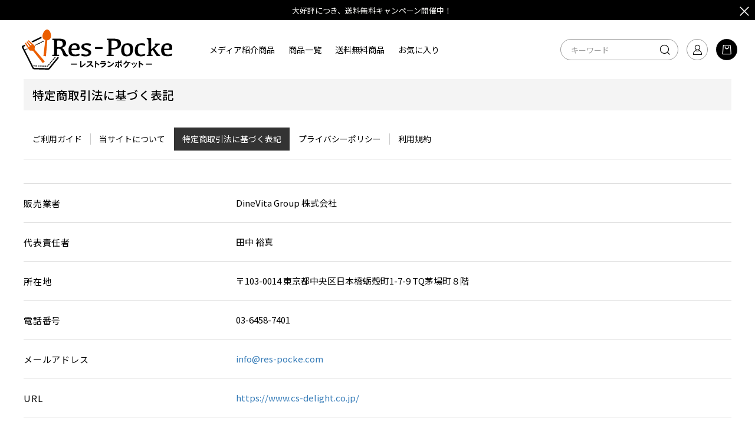

--- FILE ---
content_type: text/html; charset=UTF-8
request_url: https://res-pocke.com/help/tradelaw
body_size: 7072
content:
<!doctype html>
<html lang="ja">
<head prefix="og: http://ogp.me/ns# fb: http://ogp.me/ns/fb# product: http://ogp.me/ns/product#">
    <meta charset="utf-8">
    <meta name="viewport" content="width=device-width, initial-scale=1, shrink-to-fit=no">
    <meta name="eccube-csrf-token" content="67TC_RHnY05c01yx7jAJbNX_Q0j_iaWmQMkG_s1z9cI">
    <title>Res-Pocke / 特定商取引に関する法律に基づく表記</title>
            
<meta property="og:type" content="article"/>
<meta property="og:site_name" content="Res-Pocke"/>

                    
    <link rel="icon" href="/html/user_data/assets/img/common/favicon.ico">
    <link rel="stylesheet" href="https://stackpath.bootstrapcdn.com/bootstrap/3.4.1/css/bootstrap.min.css" integrity="sha384-HSMxcRTRxnN+Bdg0JdbxYKrThecOKuH5zCYotlSAcp1+c8xmyTe9GYg1l9a69psu" crossorigin="anonymous">
    <link rel="stylesheet" href="https://use.fontawesome.com/releases/v5.3.1/css/all.css" integrity="sha384-mzrmE5qonljUremFsqc01SB46JvROS7bZs3IO2EmfFsd15uHvIt+Y8vEf7N7fWAU" crossorigin="anonymous">
    <link rel="stylesheet" href="//cdn.jsdelivr.net/jquery.slick/1.6.0/slick.css">
    <link rel="stylesheet" href="/html/template/412/assets/css/style.css">

        <style>
        @font-face {
            font-family: 'jeiafont';
            src:
                url( "/html/template/412/assets/icon/jeiafont/fonts/jeiafont.ttf" ) format('truetype'),
                url( "/html/template/412/assets/icon/jeiafont/fonts/jeiafont.woff" ) format('woff'),
                url( "/html/template/412/assets/icon/jeiafont/fonts/jeiafont.svg#jeiafont" ) format('svg');
            font-weight: normal;
            font-style: normal;
            font-display: swap;
        }
    </style>

        <link rel="stylesheet" href="https://unpkg.com/splitting/dist/splitting.css">
    <link rel="stylesheet" href="https://unpkg.com/splitting/dist/splitting-cells.css">

        <script src="https://code.jquery.com/jquery-3.6.0.min.js" integrity="sha256-/xUj+3OJU5yExlq6GSYGSHk7tPXikynS7ogEvDej/m4=" crossorigin="anonymous"></script>
    <script>
        $(function() {
            $.ajaxSetup({
                'headers': {
                    'ECCUBE-CSRF-TOKEN': $('meta[name="eccube-csrf-token"]').attr('content')
                }
            });
        });
    </script>
                    <!-- ▼GA4_トラッキングbody -->
            <!-- Google tag (gtag.js) -->
<script async src="https://www.googletagmanager.com/gtag/js?id=G-JXYPXT0KME"></script>
<script>
  window.dataLayer = window.dataLayer || [];
  function gtag(){dataLayer.push(arguments);}
  gtag('js', new Date());

  gtag('config', 'G-JXYPXT0KME');
</script>
        <!-- ▲GA4_トラッキングbody -->

                <link rel="stylesheet" href="/html/user_data/assets/css/customize.css">
</head>
<body id="page_help_tradelaw" class="other_page">


<div class="ec-layoutRole">
                <div class="ec-layoutRole__header">
                <!-- ▼ヘッダー(商品検索・ログインナビ・カート) -->
            
<div class="ec-headInfomationRole jeia_hidden">
    <p>大好評につき、送料無料キャンペーン開催中！​</p>
    <div class="ec-headInfomationRole__close"><i class="jeiafont jeia-cross"></i></div>
</div>



<!-- Block/header.twig -->
<div class="ec-headerRole">

        <!-- ▼ ヘッダー左枠 ▼ -->
    <div class="ec-headerRole__left">

                <div class="ec-drawerButton">
            <span class="burger active">MENU</span>
        </div>

                <div class="ec-headerTitle">
            <a href="https://res-pocke.com/">
                                <img src="/html/template/412/assets/img/res-pocke/logo.svg" alt="Res-Pocke">
            </a>
        </div>

                <div class="ec-headerNav">
            <nav>

                                
                                <div class="ec-headerNav__item">
                    <a href="/products/list?category_id=42">メディア紹介商品​</a>
                </div>
                <div class="ec-headerNav__item">
                    <a href="/products/list">商品一覧​</a>
                </div>
                <div class="ec-headerNav__item">
                    <a href="/products/list?category_id=38">送料無料商品​</a>
                </div>
                <div class="ec-headerNav__item">
                    <a href="https://res-pocke.com/mypage/favorite">お気に入り</a>
                </div>
                <!-- <div class="ec-headerNav__item has-submenu">
                    <a href="https://res-pocke.com/products/list">商品ラインナップ</a>

                                        <div class="submenu">
                        <div class="submenu__body">
                                                                                    <ul class="ec-categoryTree">
                                                            <li>                        <a href="https://res-pocke.com/products/list?category_id=51">ラフテー</a>
                    </li>
                                                            <li>                        <a href="https://res-pocke.com/products/list?category_id=50">沖縄料理</a>
                    </li>
                                                            <li>                        <a href="https://res-pocke.com/products/list?category_id=49">琉歌</a>
                    </li>
                                                            <li>                        <a href="https://res-pocke.com/products/list?category_id=48">もつ煮</a>
                    </li>
                                                            <li>                        <a href="https://res-pocke.com/products/list?category_id=47">筑前屋</a>
                    </li>
                                                            <li>                        <a href="https://res-pocke.com/products/list?category_id=44">薫るガパオライス</a>
                            <ul class="child">
                                            <li>                        <a href="https://res-pocke.com/products/list?category_id=46">ガパオライス</a>
                    </li>
                                            <li>                        <a href="https://res-pocke.com/products/list?category_id=45">ガパオ</a>
                    </li>
                                    </ul>
                    </li>
                                                            <li>                        <a href="https://res-pocke.com/products/list?category_id=42">メディア紹介品</a>
                    </li>
                                                            <li>                        <a href="https://res-pocke.com/products/list?category_id=17">商品一覧</a>
                    </li>
                                                            <li>                        <a href="https://res-pocke.com/products/list?category_id=37">新着商品</a>
                    </li>
                                                            <li>                        <a href="https://res-pocke.com/products/list?category_id=38">送料無料商品</a>
                    </li>
                                                            <li>                        <a href="https://res-pocke.com/products/list?category_id=2">ラーメン</a>
                            <ul class="child">
                                            <li>                        <a href="https://res-pocke.com/products/list?category_id=32">満鶏軒</a>
                    </li>
                                            <li>                        <a href="https://res-pocke.com/products/list?category_id=33">ラーメン凪</a>
                    </li>
                                            <li>                        <a href="https://res-pocke.com/products/list?category_id=35">武蔵家</a>
                    </li>
                                            <li>                        <a href="https://res-pocke.com/products/list?category_id=36">味噌麵処  花道庵</a>
                    </li>
                                            <li>                        <a href="https://res-pocke.com/products/list?category_id=34">豚拳（豚パンチ）</a>
                    </li>
                                    </ul>
                    </li>
                                                            <li>                        <a href="https://res-pocke.com/products/list?category_id=12">渋谷カオマンガイ</a>
                            <ul class="child">
                                            <li>                        <a href="https://res-pocke.com/products/list?category_id=39">カオマンガイ</a>
                    </li>
                                            <li>                        <a href="https://res-pocke.com/products/list?category_id=40">グリーンカレー</a>
                    </li>
                                    </ul>
                    </li>
                                                            <li>                        <a href="https://res-pocke.com/products/list?category_id=5">Res-Pocke Original</a>
                    </li>
                                                            <li>                        <a href="https://res-pocke.com/products/list?category_id=20">Sweets</a>
                    </li>
                                                            <li>                        <a href="https://res-pocke.com/products/list?category_id=41">準備中</a>
                    </li>
                                                        </ul>
                        </div>
                    </div>
                </div> -->

                                <!-- <div class="ec-headerNav__item">
                    <a href="">ブログ</a>
                </div> -->

                                <!-- <div class="ec-headerNav__item">
                    <a href="https://res-pocke.com/guide">ご利用ガイド</a>
                </div> -->

                                <!-- <div class="ec-headerNav__item">
                    <a href="https://res-pocke.com/contact">お問い合わせ</a>
                </div> -->

            </nav>
        </div>

                        
    </div>
    <!-- ▲ ヘッダー左枠 ▲ -->

    <!-- ▼ ヘッダー右枠 ▼ -->
    <div class="ec-headerRole__right">

                <div class="ec-headerMenu">

                        
<!-- Block/search_product.twig -->

<div class="ec-headerMenu__item ec-headerSearch">
        <a href="#" class="ec-headerSearch__button">
        <i class="ec-headerMenu__itemIcon jeiafont jeia-search"></i>
    </a>

        <div class="ec-headerSearch__body">
        <form method="get" class="searchform" action="/products/list">
            <div class="ec-headerSearch__wrap">
                                <div class="ec-headerSearch__keyword">
                    <div class="ec-input">
                        <input type="search" name="name" maxlength="50" class="search-name" placeholder="キーワード" />
                        <button class="ec-headerSearch__keywordBtn" type="submit">
                            <i class="jeiafont jeia-search"></i>
                        </button>
                    </div>
                </div>
            </div>
        </form>
    </div>
</div>


        
                        <div class="ec-headerMenu__item hidden_mobile has-popup">
                <a href="https://res-pocke.com/mypage/login">
                    <i class="ec-headerMenu__itemIcon jeiafont jeia-user"></i>
                    <span class="ec-headerMenu__itemText">ログイン</span>
                </a>
                                <div class="ec-headerMenu__itemPopup">
                    <div class="itemPopupInner">ログインと会員ご登録はこちら</div>
                </div>
            </div>

        
                        
                        <div class="ec-headerMenu__item ec-cartNavi">
                <a href="https://res-pocke.com/cart">
                    <i class="ec-headerMenu__itemIcon jeiafont jeia-cart"></i>
                </a>
                <div class="ec-cartNavi__detail">
                    
<!-- Block/cart.twig -->


<div class="ec-cartNavi__body">
    <div class="ec-cartNaviWrap">
        <div class="ec-cartNaviNull">
            <div class="ec-cartNaviNull__message">
                <p>現在カート内に商品はございません。</p>
            </div>
        </div>
    </div>
</div>

                </div>
            </div>
        </div>

    </div>
    <!-- ▲ ヘッダー右枠 ▲ -->

</div>
        <!-- ▲ヘッダー(商品検索・ログインナビ・カート) -->

        </div>
    
        
    <div class="ec-layoutRole__contents">
                
                
        <div class="ec-layoutRole__main">
                        
                        
<div class="ec-helpRole">
    <div class="ec-pageHeader">
        <h1> 特定商取引法に基づく表記</h1>
    </div>
    
<div class="ec-navlistRole">
    <ul class="ec-navlistRole__navlist">
        <li class="ec-navlistRole__item ">
            <a href="https://res-pocke.com/guide">ご利用ガイド</a>
        </li>
        <li class="ec-navlistRole__item ">
            <a href="https://res-pocke.com/help/about">当サイトについて</a>
        </li>
        <li class="ec-navlistRole__item active">
            <a href="https://res-pocke.com/help/tradelaw">特定商取引法に基づく表記</a>
        </li>
        <li class="ec-navlistRole__item ">
            <a href="https://res-pocke.com/help/privacy">プライバシーポリシー</a>
        </li>
        <li class="ec-navlistRole__item ">
            <a href="https://res-pocke.com/help/agreement">利用規約</a>
        </li>
    </ul>
</div>

    <div class="ec-borderedDefs">
        <dl>
            <dt>
                <label class="ec-label">販売業者</label>
            </dt>
            <dd>DineVita Group 株式会社</dd>
        </dl>

        <dl>
            <dt>
                <label class="ec-label">代表責任者</label>
            </dt>
            <dd>
                田中 裕真
            </dd>
        </dl>

        <dl>
            <dt>
                <label class="ec-label">所在地</label>
            </dt>
            <dd>
                〒103-0014 東京都中央区日本橋蛎殻町1-7-9 TQ茅場町８階
            </dd>
        </dl>

        <dl>
            <dt>
                <label class="ec-label">電話番号</label>
            </dt>
            <dd>03-6458-7401</dd>
        </dl>

        <dl>
            <dt>
                <label class="ec-label">メールアドレス</label>
            </dt>
            <dd><a href="mailto:info@res-pocke.com">info@res-pocke.com</a></dd>
        </dl>

        <dl>
            <dt>
                <label class="ec-label">URL</label>
            </dt>
            <dd><a href="https://www.cs-delight.co.jp/">https://www.cs-delight.co.jp/</a></dd>
        </dl>

        <dl>
            <dt>
                <label class="ec-label">商品代金以外の必要料金</label>
            </dt>
            <dd>
                配送料に関しては商品ごとに異なるため商品ページをご確認ください。
            </dd>
        </dl>

        <dl>
            <dt>
                <label class="ec-label">引き渡し時期</label>
            </dt>
            <dd>
                ご注文が確定しお支払い完了後5営業日以内に商品を発送いたします。<br>
                ※土曜・日曜・祝日は定休日<br>
                ※在庫のない場合や、繁忙期間中は遅れる場合がございます。<br>
                ※GW、お盆期間、年末年始はお休みをいただく場合がございます。<br>
                ※各商品ごとに、配送目安が異なります。商品ページ詳細をご確認の上、ご注文ください。
            </dd>
        </dl>

        <dl>
            <dt>
                <label class="ec-label">お支払方法</label>
            </dt>
            <dd>
                クレジットカード決済、コンビニ決済
            </dd>
        </dl>

        <dl>
            <dt>
                <label class="ec-label">コンビニ決済について</label>
            </dt>
            <dd>
                コンビニ決済では手数料として210円（税込）が別途かかります。
            </dd>
        </dl>

        <dl>
            <dt>
                <label class="ec-label">返品・交換について</label>
            </dt>
            <dd>開封済みの商品及びお客様のご都合による返品、交換の受付は致しかねますので、予めご了承ください。<br>
                商品の品質については万全を期しておりますが、万一当社に起因する商品の不良・破損、またはお届けした商品がご注文と異なる場合は、お届け後7日以内にご連絡ください。<br>
                至急交換手配させていただきます。<br>
                （当社に起因する商品の不良・破損、商品違いの場合の返送料は当社で負担します）<br>
                返品される場合は未開封に限り8日以内となります(返送料はお客様負担) 
            </dd>
        </dl>
    </div>
</div>


                                </div>

                    </div>

        
                <div class="ec-layoutRole__footer">
                <!-- ▼フッター -->
            
<!-- Block/footer.twig -->
<div class="ec-footerRole">
    <div class="ec-footerGuide">
        <div class="ec-footerGuide__inner">
            <div class="ec-footerGuide__wrap">
                <div class="ec-footerGuide__item">
                    <i class="ec-footerGuide__itemIcon jeiafont jeia-truck"></i>
                    <div class="ec-footerGuide__itemText">
                        <h3>大好評送料無料キャンペーン開催中！​</h3>
                        <p>商品写真に「送料無料」のアイコンのあるものが対象品です。​</p>
                    </div>
                </div>
                <div class="ec-footerGuide__item">
                    <i class="ec-footerGuide__itemIcon jeiafont jeia-play-circle"></i>
                    <div class="ec-footerGuide__itemText">
                        <h3>メディア紹介商品多数！​​</h3>
                        <p>YOU-TUBEなどのメディアやSNSにも多数紹介されています。</p>
                    </div>
                </div>
                <div class="ec-footerGuide__item">
                    <i class="ec-footerGuide__itemIcon jeiafont jeia-creditcard"></i>
                    <div class="ec-footerGuide__itemText">
                        <h3>クレジットカード決済、コンビニ決済​</h3>
                        <p>コンビニ決済では手数料として210円（税込）が別途かかります。​</p>
                    </div>
                </div>
            </div>
        </div>
    </div>
    <div class="ec-footerNavi">
        <div class="ec-footerNavi__wrap">
                        <div class="ec-footerNavi__item">
                <h3>CATEGORY</h3>
                <ul class="ec-footerNavi__itemList">
                    <li><a href="/products/list?category_id=42">メディア紹介商品</a></li>
                    <li><a href="/products/list?category_id=37">新着商品</a></li>
                    <li><a href="/products/list?category_id=38">送料無料商品</a></li>
                    <li><a href="/products/list?category_id=2">ラーメン特集</a></li>
                    <li><a href="/products/list?category_id=12">渋谷カオマンガイ</a></li>
                    <li><a href="/products/list?category_id=5">Res-Poke オリジナル</a></li>
                    <li><a href="/products/list?category_id=20">SWEETS</a></li>
                </ul>
            </div>
                        <div class="ec-footerNavi__item">
                <h3>MENU</h3>
                <ul class="ec-footerNavi__itemList">
                    <li><a href="https://res-pocke.com/guide">ご利用ガイド</a></li>
                    <li><a href="https://res-pocke.com/help/about">当サイトについて</a></li>
                    <li><a href="https://res-pocke.com/help/tradelaw">特定商取引法に基づく表記</a></li>
                    <li><a href="https://res-pocke.com/help/privacy">プライバシーポリシー</a></li>
                    <li><a href="https://res-pocke.com/help/agreement">利用規約</a></li>
                    <li><a href="https://res-pocke.com/contact">お問い合わせ</a></li>
                </ul>
            </div>
                        <div class="ec-footerNavi__item">
                <h3>CONTACT US</h3>
                <address class="ec-contactUsRole">
                    <p class="ec-contactUsRole__address">
                        <i class="ec-contactUsRole__icon jeiafont jeia-place"></i>
                        <span>〒103-0014 東京都中央区日本橋蛎殻町1-7-9 TQ茅場町８階</span>
                    </p>
                    <p class="ec-contactUsRole__address">
                        <i class="ec-contactUsRole__icon jeiafont jeia-call"></i>
                        <span>03-6458-7401</span>
                    </p>
                    <p class="ec-contactUsRole__address">
                        <i class="ec-contactUsRole__icon jeiafont jeia-mail"></i>
                        <span><a href="mailto:info@res-pocke.com">info@res-pocke.com</a></span>
                    </p>
                    <p class="ec-contactUsRole__address">
                        <i class="ec-contactUsRole__icon jeiafont jeia-user_fill"></i>
                        <span>10:00 - 18:00（月～金）<br>土日・祝 定休日</span>
                    </p>
                </address>
            </div>

                                    <div class="ec-footerNavi__item">
                <h3>CALENDAR</h3>
                                
<div class="ec-footerCalendar">

    <div class="ec-footerCalendar__slick">

                <div class="ec-footerCalendar__item">
            <div class="ec-footerCalendar__monthTitle">2026年1月</div>
            <div class="ec-calendar">
                <table>
                    <tr>
                        <th class="ec-calendar__sun">日</th>
                        <th class="ec-calendar__mon">月</th>
                        <th class="ec-calendar__tue">火</th>
                        <th class="ec-calendar__wed">水</th>
                        <th class="ec-calendar__thu">木</th>
                        <th class="ec-calendar__fri">金</th>
                        <th class="ec-calendar__sat">土</th>
                    </tr>
                    <tr>
                                                                                    <td class="ec-calendar__day"><span></span></td>
                                                                                                                                            <td class="ec-calendar__day"><span></span></td>
                                                                                                                                            <td class="ec-calendar__day"><span></span></td>
                                                                                                                                            <td class="ec-calendar__day"><span></span></td>
                                                                                                                                            <td class="ec-calendar__day"><span>1</span></td>
                                                                                                                                            <td class="ec-calendar__day"><span>2</span></td>
                                                                                                                                            <td id="this-month-holiday-3" class="ec-calendar__holiday"><span>3</span></td>
                                                                                                                    </tr><tr>
                                                                                                                <td id="this-month-holiday-4" class="ec-calendar__holiday"><span>4</span></td>
                                                                                                                                                                        <td class="ec-calendar__day"><span>5</span></td>
                                                                                                                                            <td class="ec-calendar__day"><span>6</span></td>
                                                                                                                                            <td class="ec-calendar__day"><span>7</span></td>
                                                                                                                                            <td class="ec-calendar__day"><span>8</span></td>
                                                                                                                                            <td class="ec-calendar__day"><span>9</span></td>
                                                                                                                                            <td id="this-month-holiday-10" class="ec-calendar__holiday"><span>10</span></td>
                                                                                                                    </tr><tr>
                                                                                                                <td id="this-month-holiday-11" class="ec-calendar__holiday"><span>11</span></td>
                                                                                                                                                                        <td class="ec-calendar__day"><span>12</span></td>
                                                                                                                                            <td class="ec-calendar__day"><span>13</span></td>
                                                                                                                                            <td class="ec-calendar__day"><span>14</span></td>
                                                                                                                                            <td class="ec-calendar__day"><span>15</span></td>
                                                                                                                                            <td class="ec-calendar__day"><span>16</span></td>
                                                                                                                                            <td id="this-month-holiday-17" class="ec-calendar__holiday"><span>17</span></td>
                                                                                                                    </tr><tr>
                                                                                                                <td id="this-month-holiday-18" class="ec-calendar__holiday"><span>18</span></td>
                                                                                                                                                                        <td class="ec-calendar__day"><span>19</span></td>
                                                                                                                                            <td id="today" class="ec-calendar__today"><span>20</span></td>
                                                                                                                                            <td class="ec-calendar__day"><span>21</span></td>
                                                                                                                                            <td class="ec-calendar__day"><span>22</span></td>
                                                                                                                                            <td class="ec-calendar__day"><span>23</span></td>
                                                                                                                                            <td id="this-month-holiday-24" class="ec-calendar__holiday"><span>24</span></td>
                                                                                                                    </tr><tr>
                                                                                                                <td id="this-month-holiday-25" class="ec-calendar__holiday"><span>25</span></td>
                                                                                                                                                                        <td class="ec-calendar__day"><span>26</span></td>
                                                                                                                                            <td class="ec-calendar__day"><span>27</span></td>
                                                                                                                                            <td class="ec-calendar__day"><span>28</span></td>
                                                                                                                                            <td class="ec-calendar__day"><span>29</span></td>
                                                                                                                                            <td class="ec-calendar__day"><span>30</span></td>
                                                                                                                                            <td id="this-month-holiday-31" class="ec-calendar__holiday"><span>31</span></td>
                                                                                                                                </tr>
                </table>
            </div>
        </div>

                <div class="ec-footerCalendar__item">
            <div class="ec-footerCalendar__monthTitle">2026年2月</div>
            <div class="ec-calendar">
                <table>
                    <tr>
                        <th class="ec-calendar__sun">日</th>
                        <th class="ec-calendar__mon">月</th>
                        <th class="ec-calendar__tue">火</th>
                        <th class="ec-calendar__wed">水</th>
                        <th class="ec-calendar__thu">木</th>
                        <th class="ec-calendar__fri">金</th>
                        <th class="ec-calendar__sat">土</th>
                    </tr>
                    <tr>
                                                                                    <td id="next-month-holiday-1" class="ec-calendar__holiday"><span>1</span></td>
                                                                                                                                                                        <td class="ec-calendar__day"><span>2</span></td>
                                                                                                                                            <td class="ec-calendar__day"><span>3</span></td>
                                                                                                                                            <td class="ec-calendar__day"><span>4</span></td>
                                                                                                                                            <td class="ec-calendar__day"><span>5</span></td>
                                                                                                                                            <td class="ec-calendar__day"><span>6</span></td>
                                                                                                                                            <td id="next-month-holiday-7" class="ec-calendar__holiday"><span>7</span></td>
                                                                                                                    </tr><tr>
                                                                                                                <td id="next-month-holiday-8" class="ec-calendar__holiday"><span>8</span></td>
                                                                                                                                                                        <td class="ec-calendar__day"><span>9</span></td>
                                                                                                                                            <td class="ec-calendar__day"><span>10</span></td>
                                                                                                                                            <td class="ec-calendar__day"><span>11</span></td>
                                                                                                                                            <td class="ec-calendar__day"><span>12</span></td>
                                                                                                                                            <td class="ec-calendar__day"><span>13</span></td>
                                                                                                                                            <td id="next-month-holiday-14" class="ec-calendar__holiday"><span>14</span></td>
                                                                                                                    </tr><tr>
                                                                                                                <td id="next-month-holiday-15" class="ec-calendar__holiday"><span>15</span></td>
                                                                                                                                                                        <td class="ec-calendar__day"><span>16</span></td>
                                                                                                                                            <td class="ec-calendar__day"><span>17</span></td>
                                                                                                                                            <td class="ec-calendar__day"><span>18</span></td>
                                                                                                                                            <td class="ec-calendar__day"><span>19</span></td>
                                                                                                                                            <td class="ec-calendar__day"><span>20</span></td>
                                                                                                                                            <td id="next-month-holiday-21" class="ec-calendar__holiday"><span>21</span></td>
                                                                                                                    </tr><tr>
                                                                                                                <td id="next-month-holiday-22" class="ec-calendar__holiday"><span>22</span></td>
                                                                                                                                                                        <td class="ec-calendar__day"><span>23</span></td>
                                                                                                                                            <td class="ec-calendar__day"><span>24</span></td>
                                                                                                                                            <td class="ec-calendar__day"><span>25</span></td>
                                                                                                                                            <td class="ec-calendar__day"><span>26</span></td>
                                                                                                                                            <td class="ec-calendar__day"><span>27</span></td>
                                                                                                                                            <td id="next-month-holiday-28" class="ec-calendar__holiday"><span>28</span></td>
                                                                                                                                </tr>
                </table>
            </div>
        </div>

    </div>

        <div class="slick-appendArrows"></div>

        <div class="ec-footerCalendar__footnote">※<span class="holiday">&nbsp;</span>は定休日です</div>

</div>

<script>
$(function(){
    var $footerCalendar = $( '.ec-footerCalendar' );
    $footerCalendar.find( '.ec-footerCalendar__slick' ).slick({
        infinite:      false,
        dots:          false,
        arrows:        true,
        prevArrow:     '<div class="slick-prev"><i class="jeiafont jeia-caret"></i></div>',
        nextArrow:     '<div class="slick-next"><i class="jeiafont jeia-caret"></i></div>',
        appendArrows:  $footerCalendar.find( '.slick-appendArrows' )
    });
});
</script>

            </div>

        </div>
    </div>
    <div class="ec-footerSocial">
        <ul class="ec-footerSocial__itemList">
            <!-- <li class="facebook"><a href="https://www.facebook.com/" target="_blank"><i class="jeiafont jeia-facebook"></i></a></li> --><li class="twitter"><a href="https://twitter.com/Res_Pocke" target="_blank"><i class="jeiafont jeia-twitter"></i></a></li><li class="instagram"><a href="https://www.instagram.com/res_pocke/" target="_blank"><i class="jeiafont jeia-instagram"></i></a></li>        </ul>
    </div>
    <div class="ec-footerTitle">
        <div class="ec-footerTitle__logo">
            <a href="https://res-pocke.com/">Res-Pocke</a>
        </div>
        <div class="ec-footerTitle__copyright">&copy; Res-Pocke all rights reserved.</div>
    </div>
</div>
        <!-- ▲フッター -->

        </div>
    </div><!-- ec-layoutRole -->

<div class="ec-overlayRole"></div>
<div class="ec-drawerRole">
                    <!-- ▼ログインナビ(SP) -->
            
<!-- Block/login_sp.twig -->



<div class="ec-drawerMenu">

        <div class="ec-drawerMenu__item">
        <a href="https://res-pocke.com/">
            <span class="ec-drawerMenu__itemText">HOME</span>
        </a>
    </div>

        <div class="ec-drawerMenu__item">
        <a href="https://res-pocke.com/products/list">
            <span class="ec-drawerMenu__itemText">商品ラインナップ</span>
        </a>
                <div class="ec-drawerMenu__category">
                                    <ul class="parent">
                                    <li>        <a href="https://res-pocke.com/products/list?category_id=51">ラフテー</a>
    </li>
                                    <li>        <a href="https://res-pocke.com/products/list?category_id=50">沖縄料理</a>
    </li>
                                    <li>        <a href="https://res-pocke.com/products/list?category_id=49">琉歌</a>
    </li>
                                    <li>        <a href="https://res-pocke.com/products/list?category_id=48">もつ煮</a>
    </li>
                                    <li>        <a href="https://res-pocke.com/products/list?category_id=47">筑前屋</a>
    </li>
                                    <li>        <a href="https://res-pocke.com/products/list?category_id=44">薫るガパオライス</a>
            <ul class="child">
                            <li>        <a href="https://res-pocke.com/products/list?category_id=46">ガパオライス</a>
    </li>
                            <li>        <a href="https://res-pocke.com/products/list?category_id=45">ガパオ</a>
    </li>
                    </ul>
    </li>
                                    <li>        <a href="https://res-pocke.com/products/list?category_id=42">メディア紹介品</a>
    </li>
                                    <li>        <a href="https://res-pocke.com/products/list?category_id=17">商品一覧</a>
    </li>
                                    <li>        <a href="https://res-pocke.com/products/list?category_id=37">新着商品</a>
    </li>
                                    <li>        <a href="https://res-pocke.com/products/list?category_id=38">送料無料商品</a>
    </li>
                                    <li>        <a href="https://res-pocke.com/products/list?category_id=2">ラーメン</a>
            <ul class="child">
                            <li>        <a href="https://res-pocke.com/products/list?category_id=32">満鶏軒</a>
    </li>
                            <li>        <a href="https://res-pocke.com/products/list?category_id=33">ラーメン凪</a>
    </li>
                            <li>        <a href="https://res-pocke.com/products/list?category_id=35">武蔵家</a>
    </li>
                            <li>        <a href="https://res-pocke.com/products/list?category_id=36">味噌麵処  花道庵</a>
    </li>
                            <li>        <a href="https://res-pocke.com/products/list?category_id=34">豚拳（豚パンチ）</a>
    </li>
                    </ul>
    </li>
                                    <li>        <a href="https://res-pocke.com/products/list?category_id=12">渋谷カオマンガイ</a>
            <ul class="child">
                            <li>        <a href="https://res-pocke.com/products/list?category_id=39">カオマンガイ</a>
    </li>
                            <li>        <a href="https://res-pocke.com/products/list?category_id=40">グリーンカレー</a>
    </li>
                    </ul>
    </li>
                                    <li>        <a href="https://res-pocke.com/products/list?category_id=5">Res-Pocke Original</a>
    </li>
                                    <li>        <a href="https://res-pocke.com/products/list?category_id=20">Sweets</a>
    </li>
                                    <li>        <a href="https://res-pocke.com/products/list?category_id=41">準備中</a>
    </li>
                            </ul>
        </div>
    </div>

        <div class="ec-drawerMenu__item">
        <a href="">
            <span class="ec-drawerMenu__itemText">BLOG</span>
        </a>
    </div>

        <div class="ec-drawerMenu__item">
        <a href="https://res-pocke.com/contact">
            <span class="ec-drawerMenu__itemText">CONTACT</span>
        </a>
    </div>

</div>



<div class="ec-drawerMenu">


        <div class="ec-drawerMenu__item">
        <a href="https://res-pocke.com/entry">
            <span class="ec-drawerMenu__itemText">新規会員登録</span>
            <i class="ec-drawerMenu__itemIcon jeiafont jeia-user"></i>
        </a>
    </div>

        <div class="ec-drawerMenu__item">
        <a href="https://res-pocke.com/mypage/login">
            <span class="ec-drawerMenu__itemText">ログイン</span>
            <i class="ec-drawerMenu__itemIcon jeiafont jeia-lock"></i>
        </a>
    </div>


        <div class="ec-drawerMenu__item">
        <a href="https://res-pocke.com/mypage/favorite">
            <span class="ec-drawerMenu__itemText">お気に入り</span>
            <i class="ec-drawerMenu__itemIcon jeiafont jeia-heart"></i>
        </a>
    </div>

        <div class="ec-drawerMenu__item">
        <a href="https://res-pocke.com/cart">
            <span class="ec-drawerMenu__itemText">カート</span>
            <i class="ec-drawerMenu__itemIcon jeiafont jeia-cart"></i>
        </a>
    </div>

</div>



<div class="ec-drawerMenu footerNav">

        <div class="ec-drawerMenu__item">
        <a href="https://res-pocke.com/guide">
            <span class="ec-drawerMenu__itemText">ご利用ガイド</span>
        </a>
    </div>

        <div class="ec-drawerMenu__item">
        <a href="https://res-pocke.com/help/about">
            <span class="ec-drawerMenu__itemText">当サイトについて</span>
        </a>
    </div>

        <div class="ec-drawerMenu__item">
        <a href="https://res-pocke.com/help/tradelaw">
            <span class="ec-drawerMenu__itemText">特定商取引法に基づく表記</span>
        </a>
    </div>

        <div class="ec-drawerMenu__item">
        <a href="https://res-pocke.com/help/privacy">
            <span class="ec-drawerMenu__itemText">プライバシーポリシー</span>
        </a>
    </div>

        <div class="ec-drawerMenu__item">
        <a href="https://res-pocke.com/help/agreement">
            <span class="ec-drawerMenu__itemText">利用規約</span>
        </a>
    </div>

</div>


        <!-- ▲ログインナビ(SP) -->

    </div>
<div class="ec-blockTopBtn pagetop"><i class="jeiafont jeia-angleup"></i></div>
<script src="https://stackpath.bootstrapcdn.com/bootstrap/3.4.1/js/bootstrap.min.js" integrity="sha384-aJ21OjlMXNL5UyIl/XNwTMqvzeRMZH2w8c5cRVpzpU8Y5bApTppSuUkhZXN0VxHd" crossorigin="anonymous"></script>
<script src="https://cdn.jsdelivr.net/jquery.slick/1.6.0/slick.min.js"></script>
<script>
var eccube_lang = {
    'common.delete_confirm': "削除してもよろしいですか?",
    'front.product.out_of_stock': "ただいま品切れ中です。",
};
</script>
<script src="/html/template/412/assets/js/function.js"></script>
<script src="/html/template/412/assets/js/eccube.js"></script>

<script src="https://cdn.jsdelivr.net/npm/simple-parallax-js@5.5.1/dist/simpleParallax.min.js"></script>
<script>
    var parallax = document.getElementsByClassName( 'js-parallax' );
    // たまに動作しない事があるようなのでパララックス開始をタイマーで少しずらしておきます
    setTimeout(function(){
        new simpleParallax(parallax, {
            scale: 1.5,
            delay: 1,
        });
    }, 1000);
</script>

<script src="https://unpkg.com/splitting/dist/splitting.min.js"></script>
<script> Splitting(); </script>

<script src="/html/template/412/assets/js/jeia_function.js"></script>
    <script src="/html/user_data/assets/js/customize.js"></script>
</body>
</html>


--- FILE ---
content_type: text/css
request_url: https://res-pocke.com/html/template/412/assets/css/style.css
body_size: 67007
content:

@import url("https://fonts.googleapis.com/css2?family=Noto+Sans+JP:wght@100;400;500&display=swap");
@import url("https://fonts.googleapis.com/css2?family=Noto+Serif+JP:wght@400;500&display=swap");
@import url("https://fonts.googleapis.com/css2?family=Poppins:wght@400;500&display=swap");
@import url("https://fonts.googleapis.com/css2?family=Oswald:wght@400;500&display=swap");
@import url("https://fonts.googleapis.com/css2?family=Playfair+Display:wght@400;500;600&display=swap");
@charset "UTF-8";
/*
///////////////////////////////////////////////////////////////////////

This template is part of EC-CUBE Design template.

Copyright(c) JAPAN ELECTRONIC INDUSTRIAL ARTS CO.LTD.

http://www.jeia.co.jp/

For the full copyright and license information, please view the LICENSE
file that was distributed with this source code.

本テンプレートの著作権は、「株式会社日本電子工藝社」に帰属いたします。

※本テンプレートを譲渡・再頒布・転用・第三者へ開示することは禁止いたします。
ただし、事業者によるショップ運営者への設置代行を禁止するものではございません。
※本テンプレートを申請されたご利用サイトへの設置以外の目的で複製することは禁止いたします。
※本テンプレートデータ内のライセンス条項、および著作権に関する記述を削除することはできません。
※ご利用サイトを変更することはできません。申請と異なるサイトにてご利用になる場合は、
別途、ご利用費用をお支払いただく必要がございます。
※本テンプレートの改変にあたり、一切のサポートはいたしかねます。
※本テンプレートは、すべての設置環境で動作する事は保証しておりません。

///////////////////////////////////////////////////////////////////////
*/
/*! normalize.css v5.0.0 | MIT License | github.com/necolas/normalize.css */
/**
 * 1. Change the default font family in all browsers (opinionated).
 * 2. Correct the line height in all browsers.
 * 3. Prevent adjustments of font size after orientation changes in
 *    IE on Windows Phone and in iOS.
 */
/* Document
   ========================================================================== */
html {
  font-family: sans-serif; /* 1 */
  line-height: 1.15; /* 2 */
  -ms-text-size-adjust: 100%; /* 3 */
  -webkit-text-size-adjust: 100%; /* 3 */
}
/* Sections
   ========================================================================== */
/**
 * Remove the margin in all browsers (opinionated).
 */
body {
  margin: 0;
}
/**
 * Add the correct display in IE 9-.
 */
article,
aside,
footer,
header,
nav,
section {
  display: block;
}
/**
 * Correct the font size and margin on `h1` elements within `section` and
 * `article` contexts in Chrome, Firefox, and Safari.
 */
h1 {
  font-size: 2em;
  margin: 0.67em 0;
}
/* Grouping content
   ========================================================================== */
/**
 * Add the correct display in IE 9-.
 * 1. Add the correct display in IE.
 */
figcaption,
figure,
main { /* 1 */
  display: block;
}
/**
 * Add the correct margin in IE 8.
 */
figure {
  margin: 1em 40px;
}
/**
 * 1. Add the correct box sizing in Firefox.
 * 2. Show the overflow in Edge and IE.
 */
hr {
  box-sizing: content-box; /* 1 */
  height: 0; /* 1 */
  overflow: visible; /* 2 */
}
/**
 * 1. Correct the inheritance and scaling of font size in all browsers.
 * 2. Correct the odd `em` font sizing in all browsers.
 */
pre {
  font-family: monospace, monospace; /* 1 */
  font-size: 1em; /* 2 */
}
/* Text-level semantics
   ========================================================================== */
/**
 * 1. Remove the gray background on active links in IE 10.
 * 2. Remove gaps in links underline in iOS 8+ and Safari 8+.
 */
a {
  background-color: transparent; /* 1 */
  -webkit-text-decoration-skip: objects; /* 2 */
}
/**
 * Remove the outline on focused links when they are also active or hovered
 * in all browsers (opinionated).
 */
a:active,
a:hover {
  outline-width: 0;
}
/**
 * 1. Remove the bottom border in Firefox 39-.
 * 2. Add the correct text decoration in Chrome, Edge, IE, Opera, and Safari.
 */
abbr[title] {
  border-bottom: none; /* 1 */
  text-decoration: underline; /* 2 */
  -webkit-text-decoration: underline dotted;
          text-decoration: underline dotted; /* 2 */
}
/**
 * Prevent the duplicate application of `bolder` by the next rule in Safari 6.
 */
b,
strong {
  font-weight: inherit;
}
/**
 * Add the correct font weight in Chrome, Edge, and Safari.
 */
b,
strong {
  font-weight: bolder;
}
/**
 * 1. Correct the inheritance and scaling of font size in all browsers.
 * 2. Correct the odd `em` font sizing in all browsers.
 */
code,
kbd,
samp {
  font-family: monospace, monospace; /* 1 */
  font-size: 1em; /* 2 */
}
/**
 * Add the correct font style in Android 4.3-.
 */
dfn {
  font-style: italic;
}
/**
 * Add the correct background and color in IE 9-.
 */
mark {
  background-color: #ff0;
  color: #000;
}
/**
 * Add the correct font size in all browsers.
 */
small {
  font-size: 80%;
}
/**
 * Prevent `sub` and `sup` elements from affecting the line height in
 * all browsers.
 */
sub,
sup {
  font-size: 75%;
  line-height: 0;
  position: relative;
  vertical-align: baseline;
}
sub {
  bottom: -0.25em;
}
sup {
  top: -0.5em;
}
/* Embedded content
   ========================================================================== */
/**
 * Add the correct display in IE 9-.
 */
audio,
video {
  display: inline-block;
}
/**
 * Add the correct display in iOS 4-7.
 */
audio:not([controls]) {
  display: none;
  height: 0;
}
/**
 * Remove the border on images inside links in IE 10-.
 */
img {
  border-style: none;
}
/**
 * Hide the overflow in IE.
 */
svg:not(:root) {
  overflow: hidden;
}
/* Forms
   ========================================================================== */
/**
 * 1. Change the font styles in all browsers (opinionated).
 * 2. Remove the margin in Firefox and Safari.
 */
button,
input,
optgroup,
select,
textarea {
  font-family: sans-serif; /* 1 */
  font-size: 100%; /* 1 */
  line-height: 1.15; /* 1 */
  margin: 0; /* 2 */
}
/**
 * Show the overflow in IE.
 * 1. Show the overflow in Edge.
 */
button,
input { /* 1 */
  overflow: visible;
}
/**
 * Remove the inheritance of text transform in Edge, Firefox, and IE.
 * 1. Remove the inheritance of text transform in Firefox.
 */
button,
select { /* 1 */
  text-transform: none;
}
/**
 * 1. Prevent a WebKit bug where (2) destroys native `audio` and `video`
 *    controls in Android 4.
 * 2. Correct the inability to style clickable types in iOS and Safari.
 */
button,
html [type="button"], /* 1 */
[type="reset"],
[type="submit"] {
  -webkit-appearance: button; /* 2 */
}
/**
 * Remove the inner border and padding in Firefox.
 */
button::-moz-focus-inner,
[type="button"]::-moz-focus-inner,
[type="reset"]::-moz-focus-inner,
[type="submit"]::-moz-focus-inner {
  border-style: none;
  padding: 0;
}
/**
 * Restore the focus styles unset by the previous rule.
 */
button:-moz-focusring,
[type="button"]:-moz-focusring,
[type="reset"]:-moz-focusring,
[type="submit"]:-moz-focusring {
  outline: 1px dotted ButtonText;
}
/**
 * Change the border, margin, and padding in all browsers (opinionated).
 */
fieldset {
  border: 1px solid #c0c0c0;
  margin: 0 2px;
  padding: 0.35em 0.625em 0.75em;
}
/**
 * 1. Correct the text wrapping in Edge and IE.
 * 2. Correct the color inheritance from `fieldset` elements in IE.
 * 3. Remove the padding so developers are not caught out when they zero out
 *    `fieldset` elements in all browsers.
 */
legend {
  box-sizing: border-box; /* 1 */
  color: inherit; /* 2 */
  display: table; /* 1 */
  max-width: 100%; /* 1 */
  padding: 0; /* 3 */
  white-space: normal; /* 1 */
}
/**
 * 1. Add the correct display in IE 9-.
 * 2. Add the correct vertical alignment in Chrome, Firefox, and Opera.
 */
progress {
  display: inline-block; /* 1 */
  vertical-align: baseline; /* 2 */
}
/**
 * Remove the default vertical scrollbar in IE.
 */
textarea {
  overflow: auto;
}
/**
 * 1. Add the correct box sizing in IE 10-.
 * 2. Remove the padding in IE 10-.
 */
[type="checkbox"],
[type="radio"] {
  box-sizing: border-box; /* 1 */
  padding: 0; /* 2 */
}
/**
 * Correct the cursor style of increment and decrement buttons in Chrome.
 */
[type="number"]::-webkit-inner-spin-button,
[type="number"]::-webkit-outer-spin-button {
  height: auto;
}
/**
 * 1. Correct the odd appearance in Chrome and Safari.
 * 2. Correct the outline style in Safari.
 */
[type="search"] {
  -webkit-appearance: textfield; /* 1 */
  outline-offset: -2px; /* 2 */
}
/**
 * Remove the inner padding and cancel buttons in Chrome and Safari on macOS.
 */
[type="search"]::-webkit-search-cancel-button,
[type="search"]::-webkit-search-decoration {
  -webkit-appearance: none;
}
/**
 * 1. Correct the inability to style clickable types in iOS and Safari.
 * 2. Change font properties to `inherit` in Safari.
 */
::-webkit-file-upload-button {
  -webkit-appearance: button; /* 1 */
  font: inherit; /* 2 */
}
/* Interactive
   ========================================================================== */
/*
 * Add the correct display in IE 9-.
 * 1. Add the correct display in Edge, IE, and Firefox.
 */
details, /* 1 */
menu {
  display: block;
}
/*
 * Add the correct display in all browsers.
 */
summary {
  display: list-item;
}
/* Scripting
   ========================================================================== */
/**
 * Add the correct display in IE 9-.
 */
canvas {
  display: inline-block;
}
/**
 * Add the correct display in IE.
 */
template {
  display: none;
}
/* Hidden
   ========================================================================== */
/**
 * Add the correct display in IE 10-.
 */
[hidden] {
  display: none;
}
/*
Sass変数

_variables.scss

各パーツの色やサイズを変数として定義しています。
*/
/*
ヘッダーロゴ
*/
/*
デバイス別設定
*/
/*
ボタン
*/
/*
文字色・背景色
*/
/*
ヘッダー・ドロワー
当テンプレートでは白系（ヘッダーは白背景、ドロワーはライトグレー）でデザインしていますがフラグにより黒系に切り替える事ができます
*/
/*
フッター
*/
/*
シェア・SNSカラー
*/
/*
フォーム部品
*/
/*
カート
*/
/*
アニメーションkeyframes

_animation.scss

定義mixin：<br>
@mixin fadeIn<br>
@mixin fadeOut<br>

<br>
定義CSS：<br>
@keyframes fadeIn<br>
@keyframes fadeOut<br>
.bg-load-overlay
*/
@-webkit-keyframes fadeIn {
  0% {
    opacity: 0;
    visibility: hidden; }
  100% {
    opacity: 1;
    visibility: visible; } }
@keyframes fadeIn {
  0% {
    opacity: 0;
    visibility: hidden; }
  100% {
    opacity: 1;
    visibility: visible; } }
@-webkit-keyframes fadeOut {
  0% {
    opacity: 1;
    visibility: visible; }
  100% {
    opacity: 0;
    visibility: hidden; } }
@keyframes fadeOut {
  0% {
    opacity: 1;
    visibility: visible; }
  100% {
    opacity: 0;
    visibility: hidden; } }
.bg-load-overlay {
  background: rgba(255, 255, 255, 0.4);
  box-sizing: border-box;
  position: fixed;
  display: flex;
  flex-flow: column nowrap;
  align-items: center;
  justify-content: space-around;
  top: 0;
  left: 0;
  width: 100%;
  height: 100%;
  z-index: 2147483647;
  opacity: 1; }
/*
@mixin button-size($padding-vertical, $padding-horizontal, $font-size, $line-height, $border-radius) {
  padding: $padding-vertical $padding-horizontal;
  font-size: $font-size;
  line-height: $line-height;
  border-radius: $border-radius;
}
*/
/*
ボタン

_btn.scss
*/
/*
ボタンひな形

* @mixin _btn($color, $background, $border)
*/
/*
インラインボタン

* @mixin btn-default<br>
* @mixin btn-action<br>
* @mixin btn-cancel<br>
* @mixin btn-primary
*/
/*
ブロックボタン

* @mixin blockBtn-default<br>
* @mixin blockBtn-action<br>
* @mixin blockBtn-cancel<br>
* @mixin blockBtn-primary
*/
/*
User select

ボタンひな形（@mixin _btn()）から使用されてるmixinで、テキストを選択不可にしている様子。
ほかからの使用は無い様子。

* @mixin user-select
*/
/*
リンクボタン

使用箇所は無い様子

* @mixin linkBtn
*/
/*
Clearfix

_clearfix.scss
*/
/*
フォーム

_form.scss
*/
/*
フォームリセット

* @mixin forms-reset
*/
/*
フォームコントールひな形

* @mixin _form-control
*/
/*
メディア

_media.scss
*/
/*
メディアクエリ

* @mixin media_desktop

EC-CUBE4標準ではモバイルファースト（スマートフォン）でスタイリングしたのち適宜、デスクトップ用にメディアクエリで上書きする形でスタイリングしている様子ですが、
当テンプレートではタブレットも加えた3デバイスのスタイリングしています。

スタイリングの仕方はケースバイケースで、上書きや汚染が起きないようメディアクエリの内容を範囲を大きくとってがっつり分離してスタイリングする場合や、
一度、デスクトップ用（あるいはスマートフォン用）のスタイリングを施してから、適宜上書き用のメディアクエリを書く場合もあります。

メディアクエリに関しては、後からの変更・修正の際に「ごちゃごちゃしてどこをいじればいいのか判りづらい」コードにならないよう気を付けたいと思っています。
ですので上書きの多用は避けたいとしております、が、上書きスタイリングのほうがコードがすっきりするならそのようにします。ケースバイケースです。

* スマホ：320px～767px
* タブレット：768px～1279px
* PC：1280px以上

※デバイスごとのブレイクポイントは_variables.scssにて変数で設定。
*/
/*
コンテナ

コンテナブロックのmax-width、左右余白などブロックスタイルの共通定義。
各セクションの左右余白の統一感はコンテナによってもたらされます。

※ブラウザのフル幅で背景を敷いたデザインも可能とするため、`.ec-layoutRole__contents`側のmax-widthを解除し、こちらの「コンテナ」でmax-widthを定義。
コンテナを適用するセクションでmax-widthを変更したい場合は、そのコンテナで随時上書きします。

※コンテナの左右余白については、コンテナを「box-sizing:content-box;」としておいてから、希望のままの値でmax-widthを指定し、デバイスごとの左右余白を定義。

EC-CUBE4ではマイページ用に調整されたコンテナがありましたが、当テンプレートではマイページも汎用コンテナでスタイリングしています。

* @mixin container
*/
/*
コンテナの上下マージン

サイト内各コンテナの余白に統一感を持たせるために用意したmixinで、単純に上下余白を定義した内容となります。
コンテナのデザインレイアウトによっては上書き調整される事を想定しています。
*/
/*
コンテナの上下マージンをpaddingで実装する場合

コンテナが背景色を持っている場合はこちらを使用します。
*/
/*
ECCUBE 固有のスタイルユーティリティ

_projects.scss

* @mixin borderTop
* @mixin borderBottom
* @mixin reset_link

borderTop, borderBottomは、サイト内で一貫したborder線を敷くために使います。
一応、引数で色も指定できますが、一貫とは別種のborderなら直接borderプロパティでスタイリングしたほうがいいとは思います。

reset_linkは、.ec-link（リンクテキストの表現）をリセットさせる目的のmixinでしょうか。当テンプレートではその場その場で、
同等のスタイリングをしていますので、結果このmixinは使用していません。
*/
/*
追加mixin

当テンプレート用にmixinを追加しています。
*/
/*
offGridを無効にするmixin

テンプレート上、レイアウト的に幅狭め（offGird）を無効にしたい場合に適用

※offGrid自体の機能は崩さずそのまま残しておきたいので、部分的に挙動を無効化するmixinを用意。
※offGrid自体の挙動は変更していないが、タブレット時の挙動は別途追加している。
↓
結果的にoffGridの挙動を変更する形にした
*/
/*
画像マウスオーバー

マウスオーバーで画像を拡大・明度上げします。
mixinはa要素に適用してください。
*/
/*
画像マウスオーバー（カラーオーバーレイ）

マウスオーバーで画像にカラーフィルターをオーバーレイします。
mixinはa要素に適用してください。

* $color: フィルターの色
*/
/*
横並びメニューのボタンに短い区切り線を入れる

マイページのメニュー部分に使用しています。

* $length: ボーダー長さ（%のみ）
* $color: ボーダー色
*/
/*
商品一覧等の陳列レイアウト

商品一覧やお気に入り一覧など子アイテム（商品）を陳列レイアウト（縦横に並べる）スタイリングを施します。
横に配置する数、アイテム間の余白を引数で指定できます。

商品詳細の画像ビジュアルナビでも使用しています。

* $amount: 横に配置する数
* $gutter_W: アイテム間の左右余白
* $gutter_h: アイテム間の上下余白
*/
/*
閉じる・削除ボタン

ヘッダーのカート状況のカート削除ボタン、マイぺージお気に入り削除ボタンなど、画像の上に被さるタイプの丸型の削除系ボタンです。

* $size ボタン自体のサイズを指定
*/
/*
テキストhoverで下線が伸びるエフェクト

* $color: 下線の色
*/
/*
ユーザビリティ タブフォーカス

タブフォーカスのデザインをスタイリングします。
タブフォーカス時だけでなくクリックした時も効果が出てしまいます。デフォルトでは効果をオフにしています。ユーザビリティを優先する場合はコメントアウトを解除してください。
いい具合に実装できるライブラリ「what-input」なるものもあるみたいですね。
*/
/*
ブラウザハック IE11
*/
/*
商品アイテム マウスオーバーアクション

商品名称や価格表示を包含する商品情報要素を最初に非表示にしておき、商品画像にマウスオーバーしたときに商品情報をオーバーレイ表示させるスタイリングです。

商品一覧ページで使用している商品アイテム「.ec-productItemRole」（_13.2.shelf.scss）を上書きスタイリングとなりますので、
商品一覧と同じ商品アイテム「.ec-productItemRole」の中でのみ動作します。
デスクトップ時のみ適用されるようにメディアクエリの中で「.ec-productItemRole」要素に対してこのmixinを適用してください。
*/
/*
折り畳み非表示
*/
/*
ベース
*/
body {
  background: transparent;
  margin: 0;
  font-size: 1rem;
  line-height: 1.5;
  color: #000; }
body#page_homepage {
    background: #F6F4EF; }
a:focus {
  text-decoration: none;
  /* タブフォーカスを有効にする場合はコメントアウトを解除してください。
  outline: none;
  box-shadow: 0 0 0 1px $input-border-focus;// フォーム部品のfocusカラーを利用
  */ }
pre {
  /*
  background-color: transparent;
  border: none;
  padding: 16px 0;
  */ }
p {
  margin-bottom: 1em; }
h1, h2, h3, h4, h5, h6 {
  color: #000;
  line-height: 1.2;
  font-weight: 500; }
img {
  width: 100%;
  height: auto; }
label {
  margin: 0;
  font-weight: normal; }
/*
表組み（シンプル）

table要素、dl要素による表組レイアウト

商品詳細ページのフリーエリアや利用ガイド等の記事の中で差し込まれてくるシンプルな表組みについて基本スタイリングします。

特商や会員登録フォームといったコンテンツの表組みレイアウトは、_1.3.list.scssにて定義しています。
*/
/*
.table_basic 
*/
table.table_basic {
  width: 100%;
  table-layout: fixed;
  font-size: 0.933rem;
  margin: 2rem 0;
  border-top: 1px solid #d6d6d6; }
table.table_basic tr {
    border-bottom: 1px solid #d6d6d6; }
table.table_basic tr:nth-child(odd) {
      background-color: #f8f8f8; }
table.table_basic th {
    padding: 0.5em;
    width: 10em;
    white-space: nowrap;
    vertical-align: top; }
table.table_basic td {
    padding: 0.5em;
    width: auto;
    vertical-align: top; }
/* .caption */
.caption {
  margin: 0;
  padding: 0.5em 0;
  font-size: 0.933rem;
  color: #444; }
/*
dl要素をtable風に
*/
.dl_table {
  width: 100%;
  font-size: 0.933rem;
  margin: 2rem 0; }
.caption + .dl_table {
    margin-top: 0; }
.dl_table dl {
    margin: 0;
    border-bottom: 1px solid #d6d6d6; }
.dl_table dl:nth-child(odd) {
      background-color: #f8f8f8; }
.dl_table dl:first-child {
      border-top: 1px solid #d6d6d6; }
.dl_table dt {
    display: inline-block;
    padding: 0.5em;
    min-width: 10em; }
.dl_table dd {
    display: inline-block;
    padding: 0.5em; }
/*
dl要素レスポンシブ（タブレット・デスクトップ時はtable風で、スマホ時はdtとddを改行して表示）
*/
/*
ページスクロールでブロック要素をふわりと表示（共通エフェクト）

ページスクロールしてブロック領域が表示領域に入ったら、ふわりと表示させるためのエフェクトclassが付与されます（jeia_function.js）
準備としてHTML側にて、エフェクト出現をかけたいブロック要素にclass「.appearEffect」を記述しておきます。
エフェクトのスタイリングは基本、共通エフェクトとなりますが、個別のスタイリングにしたい場合はclass「.appearEffectCustom」で指定しておきます。
表示領域に入ったときに、共通エフェクトなら「.is-appear」を、個別スタイリングの場合は「.is-appearCustom」が付与されます。
ここでは共通エフェクトをスタイリングしています。（個別エフェクトはその適用要素のscssにてスタイリングを行います。）
*/
.appearEffect {
  transform: translate3d(0, 75px, 0);
  opacity: 0;
  transition: 1s; }
.appearEffect.is-appear {
    transform: translate3d(0, 0, 0);
    opacity: 1; }
/*
ページスクロールで商品画像をエフェクト効果しながら表示

ページスクロールして商品画像等のアイテムが表示領域に入ったら、エフェクト効果しながら表示させるためのエフェクトclassが付与されます（jeia_function.js）
準備としてHTML側にて、エフェクト出現をかけたい要素（class「.image」や「.pic」など）にclass「.appearItem」を記述しておきます。
表示領域に入ったときに、エフェクトclass「.is-appear」が付与されます。

事前にスクリプトにより対象画像（img要素）に対して「.appearItemImage」要素で包括されるようにしています。
この包括要素に対してanimationがスタイリングされます。
包括要素を入れずにimg要素に対して直接アニメーションさせてしまうと、表示完了後にhoverアクション（transformを使った拡大表示等）が効かない事があります。
表示完了後に.appearItemを外したり、アニメーションを破棄すれば解決しますが、iOSでは解決しきらない事があったので包括要素を付ける仕様としました。

エフェクト効果のスタイリングは以下のようにパーツに分けてそれぞれにアニメーションさせています。

* パーツA：対象画像本体
* パーツB：グレーのマスク要素

*/
.appearItem {
  position: relative;
  overflow: hidden;
  visibility: hidden;
  /* パーツA: 対象画像本体 */
  /* パーツB: マスク */
  /* アクティブ化表示状態 */ }
.appearItem .appearItemImage {
    transform: translate3d(0, -100%, 0); }
.appearItem:before {
    content: "";
    display: block;
    width: 100%;
    height: 100%;
    background-color: #eee;
    position: absolute;
    top: 0;
    left: 0;
    z-index: 1;
    transform: translate3d(0, -100%, 0); }
.appearItem.is-appear {
    visibility: visible;
    /* パーツA: 商品画像本体 */
    /* パーツB: マスク */ }
.appearItem.is-appear .appearItemImage {
      -webkit-animation-duration: 0.5s;
              animation-duration: 0.5s;
      -webkit-animation-fill-mode: forwards;
              animation-fill-mode: forwards;
      -webkit-animation-timing-function: ease-in-out;
              animation-timing-function: ease-in-out;
      -webkit-animation-delay: 0.3s;
              animation-delay: 0.3s;
      /*長くとると動きが増える*/
      -webkit-animation-name: appearAnimation_a;
              animation-name: appearAnimation_a; }
@-webkit-keyframes appearAnimation_a {
  0% {
    transform: translate3d(0, -100%, 0); }
  100% {
    transform: translate3d(0, 0, 0); } }
@keyframes appearAnimation_a {
  0% {
    transform: translate3d(0, -100%, 0); }
  100% {
    transform: translate3d(0, 0, 0); } }
.appearItem.is-appear:before {
      visibility: hidden;
      -webkit-animation-duration: 0.8s;
              animation-duration: 0.8s;
      -webkit-animation-fill-mode: forwards;
              animation-fill-mode: forwards;
      -webkit-animation-timing-function: ease-in-out;
              animation-timing-function: ease-in-out;
      -webkit-animation-name: appearAnimation_b;
              animation-name: appearAnimation_b; }
@-webkit-keyframes appearAnimation_b {
  /* [0%] IN→ [30%] Stay [70%] OUT→ [100%] */
  0% {
    visibility: visible;
    transform: translate3d(0, -100%, 0); }
  30% {
    transform: translate3d(0, 0, 0); }
  70% {
    transform: translate3d(0, 0, 0); }
  100% {
    transform: translate3d(0, 100%, 0); } }
@keyframes appearAnimation_b {
  /* [0%] IN→ [30%] Stay [70%] OUT→ [100%] */
  0% {
    visibility: visible;
    transform: translate3d(0, -100%, 0); }
  30% {
    transform: translate3d(0, 0, 0); }
  70% {
    transform: translate3d(0, 0, 0); }
  100% {
    transform: translate3d(0, 100%, 0); } }
/*
フォントファミリー
*/
body {
  font-family: "Noto Sans JP", sans-serif;
  font-weight: 400; }
button, input, select, textarea {
  font-family: "Noto Sans JP", sans-serif; }
/*
見出し

ページ内で見出しとして機能する要素のスタイル群です。
*/
/*
商品詳細ページ見出し（未使用）

EC-CUBE4では商品詳細ページのみ見出しに使用されているスタイルですが、当テンプレートでは使用していません。
*/
.ec-headingTitle {
  margin: 0 0 8px;
  font-size: 32px;
  font-weight: normal;
  color: #525263; }
/*
ページヘッダ（h1見出し）

各種ページで用いられるページヘッダのデザインです。

EC-CUBE4のHTML構成でページヘッダ見出しは「コンテナ」の中に含まれており、コンテナには左右余白が定義されています。<br>
当テンプレートではh1見出しには背景色を敷いたデザインですが、スマホ・タブレット時ではブラウザ幅フルにフィットさせたいので、
これをネガティブマージンを用いて左右余白を相殺することでスタイリングしています。

もし背景色を敷かないデザインに変更するのであればネガティブマージンによる余白相殺と余白の再定義は不要です。

h1要素に下マージンを持たせて、h1タイトル部とページコンテンツ本体との余白としています。
*/
.ec-pageHeader h1 {
  margin: 0;
  background-color: #f4f4f4;
  margin-bottom: 1.5em; }
/*
サブ見出し（未使用）

文字主体のページで用いられるサブ見出しです。

後述の「.ec-heading-bold」に対して太字でないスタイリングという位置づけでしょうか。
使用箇所はありませんが一応、スタイリングとして調整して残しておきます。
*/
.ec-heading {
  font-weight: 1.1rem;
  font-weight: normal;
  margin-bottom: 1em; }
/*
サブ見出し(太字)

文字主体のページで用いられるサブ見出しの太字のスタイルです。

EC-CUBE4では「プライバシーポリシー」の太字見出しで使用されているスタイルですが、当テンプレートでは規約条文用のコンポーネントを用意しましたので、
結果、使用箇所なしとなります。
*/
.ec-heading-bold {
  font-weight: 1.1rem;
  font-weight: 500;
  margin-bottom: 1em; }
/*
背景付き見出し

h2の見出し要素を装飾するスタイリングです。<br>
h3以降の使用箇所はありません。使う場面があればh3以降も追加スタイリングしてください。
*/
.ec-rectHeading {
  margin: 0;
  margin-bottom: 1rem; }
.ec-rectHeading h2 {
    margin: 0;
    font-size: 1.1rem;
    font-weight: normal;
    background-color: #f3f1eb;
    padding: 0.6em 0.75em; }
/*
メッセージ見出し

ユーザが行った操作に対する、完了報告やエラー表示のページで使用される見出しのスタイルです。
*/
.ec-reportHeading {
  font-size: 1.5rem;
  margin: 0;
  margin-bottom: 1em;
  padding: 1em 0;
  text-align: center;
  border-top: 1px solid #d6d6d6;
  border-bottom: 1px solid #d6d6d6; }
.ec-reportHeading h2 {
    margin: 0;
    font-size: inherit;
    line-height: inherit;
    text-align: inherit; }
/*
文字装飾

文字装飾をするためのスタイル群です。
*/
/*
テキストリンク

テキストリンクのスタイルです。

※ログインページ（Mypage,Shopping）では上書き調整しておりますのでこちらのスタイリングは反映されない形です。
*/
.ec-link {
  text-decoration: none;
  cursor: pointer; }
.ec-link:hover {
    text-decoration: none; }
/*
テキスト（太字）

テキストを太くするためのスタイルです。
*/
.ec-font-bold {
  font-weight: 500; }
/*
テキスト（グレー）（未使用）

テキストをグレーにするためのスタイルです。
*/
.ec-color-grey {
  color: #444; }
/*
テキスト（赤）

テキストを赤にするためのスタイルです。
*/
.ec-color-red {
  color: #e2251f; }
.ec-color-accent {
  color: #e2251f; }
/*
フォントサイズ（未使用）

フォントサイズを指定するためのスタイルです。
EC-CUBE4ではカートブロックで使用しているようですが、当テンプレートでは未使用です。
*/
.ec-font-size-1 {
  font-size: 12px; }
.ec-font-size-2 {
  font-size: 14px; }
.ec-font-size-3 {
  font-size: 16px; }
.ec-font-size-4 {
  font-size: 20px; }
.ec-font-size-5 {
  font-size: 32px; }
.ec-font-size-6 {
  font-size: 40px; }
/*
テキスト水平位置

テキストをセンタリングするためのスタイルです。
*/
.ec-text-ac {
  text-align: center; }
/*
価格テキスト

価格表示を構成するスタイリングです。
構成としては、「通常価格」「販売価格」のラベルテキスト、価格部分、「税込」のテキスト、になります。
ここでは各テキスト部位をインラインで配置するスタイリングに留めています。
各テキスト部位ごとのフォントサイズ調整は、「_13.2.shelf.scss」「_14.1.product.scss」側にてスタイリングします。
「販売価格」と「通常価格」で価格部分のフォントサイズは変化をつけたいが、ラベルと税込みテキストは合わせておきたい等の要望はあるかと思い、
そのようにしたほうが調整がしやすいと判断しました。
*/
.ec-price {
  /* 「通常価格」「販売価格」のラベルテキスト */
  /* 価格本体 */
  /* 「税込」のテキスト */ }
.ec-price .ec-price__label {
    display: inline-block;
    vertical-align: baseline;
    margin-right: 0.5em; }
.ec-price .ec-price__price {
    display: inline-block;
    vertical-align: baseline; }
.ec-price .ec-price__tax {
    display: inline-block;
    vertical-align: baseline; }
/*
テキストの位置

テキストや、入れ子にしたインライン要素を「左揃え」「中央揃え」「右揃え」に設定することができます。
*/
.text-left {
  text-align: left; }
.text-center {
  text-align: center; }
.text-right {
  text-align: right; }
/*
メッセージテキスト

ユーザが行った操作に対する、完了報告やエラー表示のページで使用されるテキストのスタイルです。
*/
.ec-reportDescription {
  font-size: 1rem;
  line-height: 1.8;
  margin-bottom: 2em;
  text-align: left; }
/*
テキスト下部のスペース

テキストの下に余白を追加することができます。
*/
.ec-para-normal {
  margin-bottom: 1em; }
/*
箇条書きスタイル

利用ガイド等で使用する箇条書きスタイルです。各リストマークのパターンを用意しています。
箇条書きスタイルはdl要素に対して適用してください。
*/
/* 箇条書き：ベーシック */
.ec-list, .ec-list-rice, .ec-list-disc, .ec-list-decimal, .ec-list-icon {
  margin: 1em 0; }
.ec-list dt, .ec-list-rice dt, .ec-list-disc dt, .ec-list-decimal dt, .ec-list-icon dt {
    font-weight: 700; }
.ec-list > dd, .ec-list-rice > dd, .ec-list-disc > dd, .ec-list-decimal > dd, .ec-list-icon > dd {
    line-height: 1.8;
    position: relative;
    padding-left: 1.3em;
    /* マークとテキストの間隔調整 */ }
.ec-list > dd:before, .ec-list-rice > dd:before, .ec-list-disc > dd:before, .ec-list-decimal > dd:before, .ec-list-icon > dd:before {
      content: "・";
      position: absolute;
      top: 0;
      left: 0; }
/* 箇条書き：「※」スタイル */
.ec-list-rice > dd:before {
  content: "※"; }
/* 箇条書き：「●」スタイル */
.ec-list-disc > dd:before {
  content: "●";
  color: #aaa; }
/* 箇条書き：連番スタイル */
.ec-list-decimal > dd {
  counter-increment: note; }
.ec-list-decimal > dd:before {
    content: counter(note) "."; }
/* 箇条書き：アイコンスタイル */
.ec-list-icon > dd:before {
  font-family: "jeiafont";
  content: "\e91a";
  color: #aaa; }
/*
リスト

シンプルなリストを構成するためのスタイル群です。
*/
/*
水平定義リスト

シンプルな定義リストのスタイルを定義します。

dl要素を用いてコーディングします。
*/
.ec-definitions, .ec-definitions--soft {
  margin: 0.5em 0;
  display: block; }
.ec-definitions dt, .ec-definitions--soft dt, .ec-definitions dd, .ec-definitions--soft dd {
    display: inline-block;
    margin: 0; }
.ec-definitions dt, .ec-definitions--soft dt {
    font-weight: 500;
    min-width: 8em;
    margin-right: 1em; }
.ec-definitions--soft dt {
  font-weight: normal; }
/*
定義リスト

線が添えられた定義リストのスタイルを定義します。（dlリスト）

フォーム入力ページや、「当サイトについて」「特商表記」など、タイトルと本文のあるコンテンツのスタイル。

メモ：
dtの中では「.ec-label」とセットで使われるのが常のようですが、これはフォームページの名残ともとれますが（違うかもしれませんが）、
「.ec-label」という名前上、フォーム周りのタイトルという先入観が拭えませんのでいささか気になりますが、当定義リストのdt要素が、
あくまでレイアウト役割のみという要素で割り切るなら、見た目のスタイルを当てている「.ec-label」は汎用的ならラベル要素とも取れます。
（ただ、_3.3.form.scssの中で定義されているのでやはり本来はフォームラベルの目的でコーディングされたような気がします）
*/
.ec-borderedDefs dl {
  width: 100%;
  margin: 0; }
/*
ボーダーリスト

線が添えられたリストを表示します。

使用場面はショッピングページのカート商品内容部分で、その中身は商品画像と商品詳細の「.ec-imageGrid」（_5.2.layout.scss）が入ります。

「.ec-borderedLis」も「.ec-imageGrid」もそのパターンでしか使われていない様子なので、
まとめて一つのコンポーネントにしても良いかとも思いますが、今のところはそのままにします。

それともう一点、
「.ec-imageGrid」の使用場面は先のショッピングページの商品内容と、マイページ注文履歴詳細の商品内容とになりますが、
ショッピングページではこれをリスト化（ul li要素）して括っているのが「.ec-borderedList」であるのに対して、
注文履歴詳細のほうではそのリストが含まれておりません。

どちらもさらにその外側で「.ec-orderDelivery__item」で括っているのですが、さらに、
ショッピングページ側では、「.ec-orderDelivery__item」は1つのみでその中にリストのul要素があり、商品ごとにli要素で
括っているのに対して、注文履歴詳細はリストが無く、商品ごとに「.ec-orderDelivery__item」で括っているという違いがあります。

意味合い的にもスタイリングにしても同一なものなので統一してもらいたい所ですが、今のところはCSSで統一させるに留めます。

まず、「.ec-orderDelivery__item」には何もスタイリングしなようにしておき、注文履歴詳細ページのみに働くように
「.ec-orderDelivery__item」に「.ec-borderedList」と同じ形のスタイリングを施しています。

〇ショッピングページ側
構成（※スタイルガイドページでは崩れますのでscssファイルでご覧ください）
.ec-orderDelivery__item
  > ul.ec-borderedList
    > li > .ec-imageGrid
    > li > .ec-imageGrid
    > li > .ec-imageGrid


〇注文履歴詳細ページ側
構成（※スタイルガイドページでは崩れますのでscssファイルでご覧ください）
.ec-orderDelivery__item > .ec-imageGrid
.ec-orderDelivery__item > .ec-imageGrid
.ec-orderDelivery__item > .ec-imageGrid
*/
.ec-borderedList {
  list-style: none;
  margin: 0;
  padding: 0;
  border-top: 1px solid #d6d6d6; }
.ec-borderedList li {
    padding: 10px 0;
    border-bottom: 1px solid #d6d6d6; }
/*
注文履歴詳細用
本来は_15.2.order.scssにてスタイリングすべきですが（※これも厳密にいえばショッピングとマイページコンテンツとで分けておくべきかとも思いますが）、
上記のメモ書きの理由により、混雑しないようにこちらで「.ec-borderedList」と合わせてスタイリングします。
*/
body#page_mypage_history .ec-orderDelivery__item {
  padding: 10px 0;
  border-top: 1px solid #d6d6d6;
  border-bottom: 1px solid #d6d6d6; }
body#page_mypage_history .ec-orderDelivery__item + .ec-orderDelivery__item {
    border-top: none; }
/*
ボタン生成

mixinを利用して各パターンのボタンを生成します。
*/
/*
通常ボタン（インラインボタン）

インラインの要素としてボタンを定義出来ます。
*/
.ec-inlineBtn {
  display: inline-block;
  margin-bottom: 0;
  text-align: center;
  vertical-align: middle;
  touch-action: manipulation;
  cursor: pointer;
  background-image: none;
  border: 1px solid transparent;
  white-space: nowrap;
  padding: 0.6em 1em;
  font-size: 1rem;
  line-height: 1;
  border-radius: 0px;
  font-weight: normal;
  text-decoration: none;
  transition: .3s;
  color: #fff;
  background-color: #242930;
  border-color: #444;
  /*
  &:active,
  &.active,
  .open > &.dropdown-toggle {
    color: $color;
    background-color: darken($background, 10%);
        border-color: darken($border, 12%);

    &:hover,
    &:focus,
    &.focus {
      color: $color;
      background-color: darken($background, 17%);
          border-color: darken($border, 25%);
    }
  }
  &:active,
  &.active,
  .open > &.dropdown-toggle {
    background-image: none;
  }
  */
  -webkit-user-select: none;
  -moz-user-select: none;
  -ms-user-select: none;
  user-select: none;
  /*
  &,
  &:active,
  &.active {
    &:focus,
    &.focus {
      @include tab-focus;
    }
  }

  &:active,
  &.active {
    outline: 0;
    background-image: none;
    @include box-shadow(inset 0 3px 5px rgba(0,0,0,.125));
  }
  */
  font-size: 0.9rem; }
.ec-inlineBtn:focus, .ec-inlineBtn.focus {
    color: #fff;
    /* タブフォーカスを有効にする場合はコメントアウトを解除してください。
  outline: none;
  box-shadow: 0 0 0 1px $input-border-focus;// フォーム部品のfocusカラーを利用
  */ }
.ec-inlineBtn:hover {
    text-decoration: none;
    color: #fff;
    background-color: #0e1013;
    border-color: #252525; }
.ec-inlineBtn.disabled, .ec-inlineBtn[disabled],
  fieldset[disabled] .ec-inlineBtn {
    background-color: #999;
    border-color: #999;
    cursor: not-allowed; }
.ec-inlineBtn.disabled:hover, .ec-inlineBtn.disabled:focus, .ec-inlineBtn.disabled.focus, .ec-inlineBtn[disabled]:hover, .ec-inlineBtn[disabled]:focus, .ec-inlineBtn[disabled].focus,
    fieldset[disabled] .ec-inlineBtn:hover,
    fieldset[disabled] .ec-inlineBtn:focus,
    fieldset[disabled] .ec-inlineBtn.focus {
      background-color: #999;
      border-color: #999; }
.ec-inlineBtn .badge {
    color: #242930;
    background-color: #fff; }
.ec-inlineBtn--primary {
  display: inline-block;
  margin-bottom: 0;
  text-align: center;
  vertical-align: middle;
  touch-action: manipulation;
  cursor: pointer;
  background-image: none;
  border: 1px solid transparent;
  white-space: nowrap;
  padding: 0.6em 1em;
  font-size: 1rem;
  line-height: 1;
  border-radius: 0px;
  font-weight: normal;
  text-decoration: none;
  transition: .3s;
  color: #fff;
  background-color: #5CB1B1;
  border-color: #5CB1B1;
  /*
  &:active,
  &.active,
  .open > &.dropdown-toggle {
    color: $color;
    background-color: darken($background, 10%);
        border-color: darken($border, 12%);

    &:hover,
    &:focus,
    &.focus {
      color: $color;
      background-color: darken($background, 17%);
          border-color: darken($border, 25%);
    }
  }
  &:active,
  &.active,
  .open > &.dropdown-toggle {
    background-image: none;
  }
  */
  -webkit-user-select: none;
  -moz-user-select: none;
  -ms-user-select: none;
  user-select: none;
  /*
  &,
  &:active,
  &.active {
    &:focus,
    &.focus {
      @include tab-focus;
    }
  }

  &:active,
  &.active {
    outline: 0;
    background-image: none;
    @include box-shadow(inset 0 3px 5px rgba(0,0,0,.125));
  }
  */ }
.ec-inlineBtn--primary:focus, .ec-inlineBtn--primary.focus {
    color: #fff;
    /* タブフォーカスを有効にする場合はコメントアウトを解除してください。
  outline: none;
  box-shadow: 0 0 0 1px $input-border-focus;// フォーム部品のfocusカラーを利用
  */ }
.ec-inlineBtn--primary:hover {
    text-decoration: none;
    color: #fff;
    background-color: #479393;
    border-color: #438d8d; }
.ec-inlineBtn--primary.disabled, .ec-inlineBtn--primary[disabled],
  fieldset[disabled] .ec-inlineBtn--primary {
    background-color: #999;
    border-color: #999;
    cursor: not-allowed; }
.ec-inlineBtn--primary.disabled:hover, .ec-inlineBtn--primary.disabled:focus, .ec-inlineBtn--primary.disabled.focus, .ec-inlineBtn--primary[disabled]:hover, .ec-inlineBtn--primary[disabled]:focus, .ec-inlineBtn--primary[disabled].focus,
    fieldset[disabled] .ec-inlineBtn--primary:hover,
    fieldset[disabled] .ec-inlineBtn--primary:focus,
    fieldset[disabled] .ec-inlineBtn--primary.focus {
      background-color: #999;
      border-color: #999; }
.ec-inlineBtn--primary .badge {
    color: #5CB1B1;
    background-color: #fff; }
.ec-inlineBtn--action {
  display: inline-block;
  margin-bottom: 0;
  text-align: center;
  vertical-align: middle;
  touch-action: manipulation;
  cursor: pointer;
  background-image: none;
  border: 1px solid transparent;
  white-space: nowrap;
  padding: 0.6em 1em;
  font-size: 1rem;
  line-height: 1;
  border-radius: 0px;
  font-weight: normal;
  text-decoration: none;
  transition: .3s;
  color: #fff;
  background-color: #d41d17;
  border-color: #d41d17;
  /*
  &:active,
  &.active,
  .open > &.dropdown-toggle {
    color: $color;
    background-color: darken($background, 10%);
        border-color: darken($border, 12%);

    &:hover,
    &:focus,
    &.focus {
      color: $color;
      background-color: darken($background, 17%);
          border-color: darken($border, 25%);
    }
  }
  &:active,
  &.active,
  .open > &.dropdown-toggle {
    background-image: none;
  }
  */
  -webkit-user-select: none;
  -moz-user-select: none;
  -ms-user-select: none;
  user-select: none;
  /*
  &,
  &:active,
  &.active {
    &:focus,
    &.focus {
      @include tab-focus;
    }
  }

  &:active,
  &.active {
    outline: 0;
    background-image: none;
    @include box-shadow(inset 0 3px 5px rgba(0,0,0,.125));
  }
  */ }
.ec-inlineBtn--action:focus, .ec-inlineBtn--action.focus {
    color: #fff;
    /* タブフォーカスを有効にする場合はコメントアウトを解除してください。
  outline: none;
  box-shadow: 0 0 0 1px $input-border-focus;// フォーム部品のfocusカラーを利用
  */ }
.ec-inlineBtn--action:hover {
    text-decoration: none;
    color: #fff;
    background-color: #a61712;
    border-color: #9d1511; }
.ec-inlineBtn--action.disabled, .ec-inlineBtn--action[disabled],
  fieldset[disabled] .ec-inlineBtn--action {
    background-color: #999;
    border-color: #999;
    cursor: not-allowed; }
.ec-inlineBtn--action.disabled:hover, .ec-inlineBtn--action.disabled:focus, .ec-inlineBtn--action.disabled.focus, .ec-inlineBtn--action[disabled]:hover, .ec-inlineBtn--action[disabled]:focus, .ec-inlineBtn--action[disabled].focus,
    fieldset[disabled] .ec-inlineBtn--action:hover,
    fieldset[disabled] .ec-inlineBtn--action:focus,
    fieldset[disabled] .ec-inlineBtn--action.focus {
      background-color: #999;
      border-color: #999; }
.ec-inlineBtn--action .badge {
    color: #d41d17;
    background-color: #fff; }
.ec-inlineBtn--action:hover {
    background-color: #e60c05;
    border-color: #e60c05; }
.ec-inlineBtn--cancel {
  display: inline-block;
  margin-bottom: 0;
  text-align: center;
  vertical-align: middle;
  touch-action: manipulation;
  cursor: pointer;
  background-image: none;
  border: 1px solid transparent;
  white-space: nowrap;
  padding: 0.6em 1em;
  font-size: 1rem;
  line-height: 1;
  border-radius: 0px;
  font-weight: normal;
  text-decoration: none;
  transition: .3s;
  color: #fff;
  background-color: #333333;
  border-color: #333333;
  /*
  &:active,
  &.active,
  .open > &.dropdown-toggle {
    color: $color;
    background-color: darken($background, 10%);
        border-color: darken($border, 12%);

    &:hover,
    &:focus,
    &.focus {
      color: $color;
      background-color: darken($background, 17%);
          border-color: darken($border, 25%);
    }
  }
  &:active,
  &.active,
  .open > &.dropdown-toggle {
    background-image: none;
  }
  */
  -webkit-user-select: none;
  -moz-user-select: none;
  -ms-user-select: none;
  user-select: none;
  /*
  &,
  &:active,
  &.active {
    &:focus,
    &.focus {
      @include tab-focus;
    }
  }

  &:active,
  &.active {
    outline: 0;
    background-image: none;
    @include box-shadow(inset 0 3px 5px rgba(0,0,0,.125));
  }
  */ }
.ec-inlineBtn--cancel:focus, .ec-inlineBtn--cancel.focus {
    color: #fff;
    /* タブフォーカスを有効にする場合はコメントアウトを解除してください。
  outline: none;
  box-shadow: 0 0 0 1px $input-border-focus;// フォーム部品のfocusカラーを利用
  */ }
.ec-inlineBtn--cancel:hover {
    text-decoration: none;
    color: #fff;
    background-color: #1a1a1a;
    border-color: #141414; }
.ec-inlineBtn--cancel.disabled, .ec-inlineBtn--cancel[disabled],
  fieldset[disabled] .ec-inlineBtn--cancel {
    background-color: #999;
    border-color: #999;
    cursor: not-allowed; }
.ec-inlineBtn--cancel.disabled:hover, .ec-inlineBtn--cancel.disabled:focus, .ec-inlineBtn--cancel.disabled.focus, .ec-inlineBtn--cancel[disabled]:hover, .ec-inlineBtn--cancel[disabled]:focus, .ec-inlineBtn--cancel[disabled].focus,
    fieldset[disabled] .ec-inlineBtn--cancel:hover,
    fieldset[disabled] .ec-inlineBtn--cancel:focus,
    fieldset[disabled] .ec-inlineBtn--cancel.focus {
      background-color: #999;
      border-color: #999; }
.ec-inlineBtn--cancel .badge {
    color: #333333;
    background-color: #fff; }
/*
ブロックボタン（全幅）

ボタンサイズは em で指定するため、テキストサイズの変更でボタンサイズを変更できます。
*/
.ec-blockBtn {
  display: inline-block;
  margin-bottom: 0;
  text-align: center;
  vertical-align: middle;
  touch-action: manipulation;
  cursor: pointer;
  background-image: none;
  border: 1px solid transparent;
  white-space: nowrap;
  padding: 0.6em 1em;
  font-size: 1rem;
  line-height: 1;
  border-radius: 0px;
  font-weight: normal;
  text-decoration: none;
  transition: .3s;
  color: #fff;
  background-color: #242930;
  border-color: #444;
  /*
  &:active,
  &.active,
  .open > &.dropdown-toggle {
    color: $color;
    background-color: darken($background, 10%);
        border-color: darken($border, 12%);

    &:hover,
    &:focus,
    &.focus {
      color: $color;
      background-color: darken($background, 17%);
          border-color: darken($border, 25%);
    }
  }
  &:active,
  &.active,
  .open > &.dropdown-toggle {
    background-image: none;
  }
  */
  -webkit-user-select: none;
  -moz-user-select: none;
  -ms-user-select: none;
  user-select: none;
  /*
  &,
  &:active,
  &.active {
    &:focus,
    &.focus {
      @include tab-focus;
    }
  }

  &:active,
  &.active {
    outline: 0;
    background-image: none;
    @include box-shadow(inset 0 3px 5px rgba(0,0,0,.125));
  }
  */
  display: block;
  width: 100%;
  height: 3.33rem;
  line-height: 3.33rem;
  padding-top: 0;
  padding-bottom: 0; }
.ec-blockBtn:focus, .ec-blockBtn.focus {
    color: #fff;
    /* タブフォーカスを有効にする場合はコメントアウトを解除してください。
  outline: none;
  box-shadow: 0 0 0 1px $input-border-focus;// フォーム部品のfocusカラーを利用
  */ }
.ec-blockBtn:hover {
    text-decoration: none;
    color: #fff;
    background-color: #0e1013;
    border-color: #252525; }
.ec-blockBtn.disabled, .ec-blockBtn[disabled],
  fieldset[disabled] .ec-blockBtn {
    background-color: #999;
    border-color: #999;
    cursor: not-allowed; }
.ec-blockBtn.disabled:hover, .ec-blockBtn.disabled:focus, .ec-blockBtn.disabled.focus, .ec-blockBtn[disabled]:hover, .ec-blockBtn[disabled]:focus, .ec-blockBtn[disabled].focus,
    fieldset[disabled] .ec-blockBtn:hover,
    fieldset[disabled] .ec-blockBtn:focus,
    fieldset[disabled] .ec-blockBtn.focus {
      background-color: #999;
      border-color: #999; }
.ec-blockBtn .badge {
    color: #242930;
    background-color: #fff; }
.ec-blockBtn--primary {
  display: inline-block;
  margin-bottom: 0;
  text-align: center;
  vertical-align: middle;
  touch-action: manipulation;
  cursor: pointer;
  background-image: none;
  border: 1px solid transparent;
  white-space: nowrap;
  padding: 0.6em 1em;
  font-size: 1rem;
  line-height: 1;
  border-radius: 0px;
  font-weight: normal;
  text-decoration: none;
  transition: .3s;
  color: #fff;
  background-color: #5CB1B1;
  border-color: #5CB1B1;
  /*
  &:active,
  &.active,
  .open > &.dropdown-toggle {
    color: $color;
    background-color: darken($background, 10%);
        border-color: darken($border, 12%);

    &:hover,
    &:focus,
    &.focus {
      color: $color;
      background-color: darken($background, 17%);
          border-color: darken($border, 25%);
    }
  }
  &:active,
  &.active,
  .open > &.dropdown-toggle {
    background-image: none;
  }
  */
  -webkit-user-select: none;
  -moz-user-select: none;
  -ms-user-select: none;
  user-select: none;
  /*
  &,
  &:active,
  &.active {
    &:focus,
    &.focus {
      @include tab-focus;
    }
  }

  &:active,
  &.active {
    outline: 0;
    background-image: none;
    @include box-shadow(inset 0 3px 5px rgba(0,0,0,.125));
  }
  */
  display: block;
  width: 100%;
  height: 3.33rem;
  line-height: 3.33rem;
  padding-top: 0;
  padding-bottom: 0; }
.ec-blockBtn--primary:focus, .ec-blockBtn--primary.focus {
    color: #fff;
    /* タブフォーカスを有効にする場合はコメントアウトを解除してください。
  outline: none;
  box-shadow: 0 0 0 1px $input-border-focus;// フォーム部品のfocusカラーを利用
  */ }
.ec-blockBtn--primary:hover {
    text-decoration: none;
    color: #fff;
    background-color: #479393;
    border-color: #438d8d; }
.ec-blockBtn--primary.disabled, .ec-blockBtn--primary[disabled],
  fieldset[disabled] .ec-blockBtn--primary {
    background-color: #999;
    border-color: #999;
    cursor: not-allowed; }
.ec-blockBtn--primary.disabled:hover, .ec-blockBtn--primary.disabled:focus, .ec-blockBtn--primary.disabled.focus, .ec-blockBtn--primary[disabled]:hover, .ec-blockBtn--primary[disabled]:focus, .ec-blockBtn--primary[disabled].focus,
    fieldset[disabled] .ec-blockBtn--primary:hover,
    fieldset[disabled] .ec-blockBtn--primary:focus,
    fieldset[disabled] .ec-blockBtn--primary.focus {
      background-color: #999;
      border-color: #999; }
.ec-blockBtn--primary .badge {
    color: #5CB1B1;
    background-color: #fff; }
.ec-blockBtn--action {
  display: inline-block;
  margin-bottom: 0;
  text-align: center;
  vertical-align: middle;
  touch-action: manipulation;
  cursor: pointer;
  background-image: none;
  border: 1px solid transparent;
  white-space: nowrap;
  padding: 0.6em 1em;
  font-size: 1rem;
  line-height: 1;
  border-radius: 0px;
  font-weight: normal;
  text-decoration: none;
  transition: .3s;
  color: #fff;
  background-color: #d41d17;
  border-color: #d41d17;
  /*
  &:active,
  &.active,
  .open > &.dropdown-toggle {
    color: $color;
    background-color: darken($background, 10%);
        border-color: darken($border, 12%);

    &:hover,
    &:focus,
    &.focus {
      color: $color;
      background-color: darken($background, 17%);
          border-color: darken($border, 25%);
    }
  }
  &:active,
  &.active,
  .open > &.dropdown-toggle {
    background-image: none;
  }
  */
  -webkit-user-select: none;
  -moz-user-select: none;
  -ms-user-select: none;
  user-select: none;
  /*
  &,
  &:active,
  &.active {
    &:focus,
    &.focus {
      @include tab-focus;
    }
  }

  &:active,
  &.active {
    outline: 0;
    background-image: none;
    @include box-shadow(inset 0 3px 5px rgba(0,0,0,.125));
  }
  */
  display: block;
  width: 100%;
  height: 3.33rem;
  line-height: 3.33rem;
  padding-top: 0;
  padding-bottom: 0; }
.ec-blockBtn--action:focus, .ec-blockBtn--action.focus {
    color: #fff;
    /* タブフォーカスを有効にする場合はコメントアウトを解除してください。
  outline: none;
  box-shadow: 0 0 0 1px $input-border-focus;// フォーム部品のfocusカラーを利用
  */ }
.ec-blockBtn--action:hover {
    text-decoration: none;
    color: #fff;
    background-color: #a61712;
    border-color: #9d1511; }
.ec-blockBtn--action.disabled, .ec-blockBtn--action[disabled],
  fieldset[disabled] .ec-blockBtn--action {
    background-color: #999;
    border-color: #999;
    cursor: not-allowed; }
.ec-blockBtn--action.disabled:hover, .ec-blockBtn--action.disabled:focus, .ec-blockBtn--action.disabled.focus, .ec-blockBtn--action[disabled]:hover, .ec-blockBtn--action[disabled]:focus, .ec-blockBtn--action[disabled].focus,
    fieldset[disabled] .ec-blockBtn--action:hover,
    fieldset[disabled] .ec-blockBtn--action:focus,
    fieldset[disabled] .ec-blockBtn--action.focus {
      background-color: #999;
      border-color: #999; }
.ec-blockBtn--action .badge {
    color: #d41d17;
    background-color: #fff; }
.ec-blockBtn--action:hover {
    background-color: #e60c05;
    border-color: #e60c05; }
.ec-blockBtn--cancel {
  display: inline-block;
  margin-bottom: 0;
  text-align: center;
  vertical-align: middle;
  touch-action: manipulation;
  cursor: pointer;
  background-image: none;
  border: 1px solid transparent;
  white-space: nowrap;
  padding: 0.6em 1em;
  font-size: 1rem;
  line-height: 1;
  border-radius: 0px;
  font-weight: normal;
  text-decoration: none;
  transition: .3s;
  color: #fff;
  background-color: #333333;
  border-color: #333333;
  /*
  &:active,
  &.active,
  .open > &.dropdown-toggle {
    color: $color;
    background-color: darken($background, 10%);
        border-color: darken($border, 12%);

    &:hover,
    &:focus,
    &.focus {
      color: $color;
      background-color: darken($background, 17%);
          border-color: darken($border, 25%);
    }
  }
  &:active,
  &.active,
  .open > &.dropdown-toggle {
    background-image: none;
  }
  */
  -webkit-user-select: none;
  -moz-user-select: none;
  -ms-user-select: none;
  user-select: none;
  /*
  &,
  &:active,
  &.active {
    &:focus,
    &.focus {
      @include tab-focus;
    }
  }

  &:active,
  &.active {
    outline: 0;
    background-image: none;
    @include box-shadow(inset 0 3px 5px rgba(0,0,0,.125));
  }
  */
  display: block;
  width: 100%;
  height: 3.33rem;
  line-height: 3.33rem;
  padding-top: 0;
  padding-bottom: 0; }
.ec-blockBtn--cancel:focus, .ec-blockBtn--cancel.focus {
    color: #fff;
    /* タブフォーカスを有効にする場合はコメントアウトを解除してください。
  outline: none;
  box-shadow: 0 0 0 1px $input-border-focus;// フォーム部品のfocusカラーを利用
  */ }
.ec-blockBtn--cancel:hover {
    text-decoration: none;
    color: #fff;
    background-color: #1a1a1a;
    border-color: #141414; }
.ec-blockBtn--cancel.disabled, .ec-blockBtn--cancel[disabled],
  fieldset[disabled] .ec-blockBtn--cancel {
    background-color: #999;
    border-color: #999;
    cursor: not-allowed; }
.ec-blockBtn--cancel.disabled:hover, .ec-blockBtn--cancel.disabled:focus, .ec-blockBtn--cancel.disabled.focus, .ec-blockBtn--cancel[disabled]:hover, .ec-blockBtn--cancel[disabled]:focus, .ec-blockBtn--cancel[disabled].focus,
    fieldset[disabled] .ec-blockBtn--cancel:hover,
    fieldset[disabled] .ec-blockBtn--cancel:focus,
    fieldset[disabled] .ec-blockBtn--cancel.focus {
      background-color: #999;
      border-color: #999; }
.ec-blockBtn--cancel .badge {
    color: #333333;
    background-color: #fff; }
/*
カートインボタン
*/
.ec-blockBtn--cartin {
  display: inline-block;
  margin-bottom: 0;
  text-align: center;
  vertical-align: middle;
  touch-action: manipulation;
  cursor: pointer;
  background-image: none;
  border: 1px solid transparent;
  white-space: nowrap;
  padding: 0.6em 1em;
  font-size: 1rem;
  line-height: 1;
  border-radius: 0px;
  font-weight: normal;
  text-decoration: none;
  transition: .3s;
  color: #fff;
  background-color: #000;
  border-color: #000;
  /*
  &:active,
  &.active,
  .open > &.dropdown-toggle {
    color: $color;
    background-color: darken($background, 10%);
        border-color: darken($border, 12%);

    &:hover,
    &:focus,
    &.focus {
      color: $color;
      background-color: darken($background, 17%);
          border-color: darken($border, 25%);
    }
  }
  &:active,
  &.active,
  .open > &.dropdown-toggle {
    background-image: none;
  }
  */
  -webkit-user-select: none;
  -moz-user-select: none;
  -ms-user-select: none;
  user-select: none;
  /*
  &,
  &:active,
  &.active {
    &:focus,
    &.focus {
      @include tab-focus;
    }
  }

  &:active,
  &.active {
    outline: 0;
    background-image: none;
    @include box-shadow(inset 0 3px 5px rgba(0,0,0,.125));
  }
  */
  display: block;
  width: 100%;
  height: 3.33rem;
  line-height: 3.33rem;
  padding-top: 0;
  padding-bottom: 0; }
.ec-blockBtn--cartin:focus, .ec-blockBtn--cartin.focus {
    color: #fff;
    /* タブフォーカスを有効にする場合はコメントアウトを解除してください。
  outline: none;
  box-shadow: 0 0 0 1px $input-border-focus;// フォーム部品のfocusカラーを利用
  */ }
.ec-blockBtn--cartin:hover {
    text-decoration: none;
    color: #fff;
    background-color: black;
    border-color: black; }
.ec-blockBtn--cartin.disabled, .ec-blockBtn--cartin[disabled],
  fieldset[disabled] .ec-blockBtn--cartin {
    background-color: #999;
    border-color: #999;
    cursor: not-allowed; }
.ec-blockBtn--cartin.disabled:hover, .ec-blockBtn--cartin.disabled:focus, .ec-blockBtn--cartin.disabled.focus, .ec-blockBtn--cartin[disabled]:hover, .ec-blockBtn--cartin[disabled]:focus, .ec-blockBtn--cartin[disabled].focus,
    fieldset[disabled] .ec-blockBtn--cartin:hover,
    fieldset[disabled] .ec-blockBtn--cartin:focus,
    fieldset[disabled] .ec-blockBtn--cartin.focus {
      background-color: #999;
      border-color: #999; }
.ec-blockBtn--cartin .badge {
    color: #000;
    background-color: #fff; }
.ec-blockBtn--cartin:before {
    font-family: "jeiafont";
    content: "\e900";
    margin-right: 0.5em;
    display: inline-block;
    transform: scale(1.4); }
.ec-blockBtn--cartin:hover {
    background-color: #d41d17;
    border-color: #d41d17; }
/*
お気に入りボタン

お気に入りボタンのサイズは商品詳細ページの「カートイン枠（横一列）」に合わせて、$cartinRow-sizeで生成しています。
*/
.ec-blockBtn--favorite {
  display: block; }
.ec-blockBtn--favorite i {
    display: block;
    margin: 0;
    width: 3.33rem;
    height: 3.33rem;
    text-align: center;
    border-radius: 50%;
    background-color: #666;
    color: #fff;
    transition: .2s;
    position: relative;
    /* ポップアップ */ }
.ec-blockBtn--favorite i:before {
      font-size: 1.665rem;
      line-height: 3.663rem; }
.ec-blockBtn--favorite i span {
      position: absolute;
      bottom: calc(100% + 12px);
      left: calc(50% - 18px);
      display: block;
      padding: 0.75em 1em;
      background-color: #333;
      color: #fff;
      font-size: 0.8rem;
      line-height: 1;
      white-space: nowrap;
      border-radius: 2px;
      opacity: 0;
      visibility: hidden;
      transform: translate3d(0, 10px, 0);
      transition: .2s; }
.ec-blockBtn--favorite i span:after {
        content: "";
        width: 0;
        height: 0;
        border: solid 8px transparent;
        border-top-color: #333;
        position: absolute;
        top: 100%;
        left: 10px; }
.ec-blockBtn--favorite i:hover {
      background-color: #ff5555; }
.ec-blockBtn--favorite i:hover span {
        opacity: 1;
        visibility: visible;
        transform: translate3d(0, 0, 0); }
.ec-blockBtn--favorite.added i {
    background-color: #ff5555; }
/*
JEIA4010で使用する「Shop Collection」ボタンのスタイリングです
*/
.ec-shopCollectionBtn {
  display: flex;
  justify-content: center;
  align-items: center;
  width: 180px;
  padding: 0 1em;
  height: 2.6em;
  border-radius: 1.3em;
  font-family: "Oswald", sans-serif;
  font-size: 1rem;
  line-height: 1;
  background-color: transparent;
  color: #fff;
  overflow: hidden;
  position: relative; }
.ec-shopCollectionBtn:before, .ec-shopCollectionBtn:after {
    content: "";
    display: block;
    width: 100%;
    height: 100%;
    position: absolute;
    top: 0;
    left: 0; }
.ec-shopCollectionBtn:before {
    background-color: #C8AF75;
    z-index: -2;
    transition: .3s; }
.ec-shopCollectionBtn:after {
    background-color: #9D6357;
    z-index: -1;
    transform: translate3d(-100%, 0, 0);
    border-radius: 1.3em;
    transition: .3s; }
.ec-shopCollectionBtn:hover {
    text-decoration: none;
    color: #fff; }
.ec-shopCollectionBtn:hover:after {
      transform: translate3d(0, 0, 0); }
.ec-shopCollectionBtn:hover:before {
      background-color: #9D6357; }
/*
Read Moreボタン
*/
.ec-blockReadMoreBtn, .ec-blockReadMoreBtn--center {
  display: block;
  max-width: 14em;
  padding: .75em 0;
  margin: 1em 0;
  font-family: "Noto Serif JP", serif;
  font-size: .93rem;
  color: #000;
  line-height: 1;
  text-align: left;
  transition: .5s;
  position: relative; }
.ec-blockReadMoreBtn:before, .ec-blockReadMoreBtn--center:before, .ec-blockReadMoreBtn:after, .ec-blockReadMoreBtn--center:after {
    content: "";
    display: block;
    background-color: #000;
    position: absolute;
    bottom: 0;
    right: 0;
    transition: .3s; }
.ec-blockReadMoreBtn:before, .ec-blockReadMoreBtn--center:before {
    width: 100%;
    height: 1px; }
.ec-blockReadMoreBtn:after, .ec-blockReadMoreBtn--center:after {
    width: 12px;
    height: 1px;
    transform-origin: right bottom;
    transform: rotate(40deg); }
.ec-blockReadMoreBtn:hover, .ec-blockReadMoreBtn--center:hover {
    text-decoration: none;
    padding-left: .5em;
    color: inherit; }
.ec-blockReadMoreBtn:hover:after, .ec-blockReadMoreBtn--center:hover:after {
      transform: rotate(25deg);
      width: 15px; }
/*
Read Moreボタン 中央配置
*/
.ec-blockReadMoreBtn--center {
  max-width: 14em;
  margin-left: auto;
  margin-right: auto;
  text-align: center; }
/*
全ての商品一覧を見るボタン

JEIA4007トップページ「おすすめ商品」で使用した「全ての商品一覧を見る」ボタンのスタイリングです。
*/
/*
.ec-blockAllBtn {
  display: block;
  margin: 1em auto;
  font-family: $ff-min;
  font-size: 1rem;
  line-height: 1;
  padding: .85em 1em;
  text-align: center;
  background-color: #201F25;
  color: #fff;
  border: solid 7px #E2E2E2;
  transition: .3s;

  @include media_desktop {
    margin-top: 40px;
    font-size: 16px;
  }

  &:hover {
    text-decoration: none;
    background-color: #b00;
    color: #fff;
  }
}
*/
/*
詳細ボタン

JEIA4007「日本酒コラム（eyecatch.twig）」で使用した「その他記事を見る」ボタンのスタイリングです。
背景画像に合わせて色を変更調整してください。
*/
/*
.ec-blockDetailBtn {
  @include blockBtn-default;
  margin: 0 auto;
  border: solid 1px #fff;
  background-color: rgba(255, 255, 255, 0.75);
  color: #000;
  font-family: $ff-min;

  &:hover {
    /*
    background-color: #000;
    border-color: #000;
    color: #fff;
    *---/
    background-color: #fff;
    border-color: #fff;
    color: #000;
  }

  @include media_sphone {
    width: 100%;
    margin-top: $padding-sphone;
  }

  @include media_tablet {
    width: 300px;
    margin-top: $padding-tablet;
  }

  @include media_desktop {
    width: 300px;
    font-size: 1.2rem;
    margin-top: $padding-desktop;
  }
}
*/
/*
アイコンボタン
*/
/*
閉じるボタン
*/
.ec-closeBtn--circle:after {
  font-family: "jeiafont";
  content: "\e918";
  display: block;
  width: 30px;
  height: 30px;
  line-height: 30px;
  font-size: 21px;
  text-align: center;
  border-radius: 50%;
  background-color: #fff;
  color: #333;
  border: solid 1px #aaa;
  box-sizing: border-box;
  cursor: pointer;
  transform: translate3d(0, 0, 0);
  transition: .2s; }
.ec-closeBtn--circle:hover:after {
  text-decoration: none;
  transform: translate3d(0, 1px, 0);
  box-shadow: inset 0 2px 2px rgba(0, 0, 0, 0.3); }
.ec-closeBtn--circle:hover {
  text-decoration: none; }
.ec-closeBtn--circle .ec-icon {
  display: none; }
/*
その他のボタン

通常のボタンや、アイコンボタン以外のボタンを定義します。
*/
/*
ページトップボタン

ページトップボタンのスタイリングです。
*/
.ec-blockTopBtn {
  display: flex;
  justify-content: center;
  align-items: center;
  line-height: 1;
  font-size: 22px;
  width: 2.182em;
  height: 2.182em;
  color: #999;
  border: solid 3px #999;
  border-radius: 50%;
  box-sizing: border-box;
  cursor: pointer;
  position: fixed;
  right: 20px;
  bottom: 20px;
  z-index: 999;
  visibility: hidden;
  opacity: 0;
  transition: .3s;
  /* ボタン表示 */ }
body.scrolled .ec-blockTopBtn {
    visibility: visible;
    opacity: 1; }
.ec-blockTopBtn i {
    transform: translate3d(0, 1px, 0);
    transition: .5s; }
.ec-blockTopBtn:hover {
    filter: brightness(1.2); }
.ec-blockTopBtn:hover i {
      transform: translate3d(0, -1px, 0); }
/*
フォーム部品（入力要素）

テキストや数値の入力項目に関するフォーム要素の基本整形をスタイリングします。
*/
/*
テキスト入力フォーム
*/
.ec-input input, .ec-halfInput input, .ec-numberInput input, .ec-zipInput input, .ec-telInput input {
  display: block;
  width: 100%;
  height: auto;
  padding: 0.5em 0.75em;
  font-size: 16px;
  line-height: 1.3;
  color: #333;
  background-color: #fff;
  background-image: none;
  border: 1px solid #ccc;
  border-radius: 0;
  -webkit-appearance: none;
  box-shadow: none;
  transition: border-color ease-in-out 0.15s, box-shadow ease-in-out 0.15s; }
.ec-input input:focus, .ec-halfInput input:focus, .ec-numberInput input:focus, .ec-zipInput input:focus, .ec-telInput input:focus {
    border-color: #3c8dbc;
    outline: none;
    box-shadow: inset 0 1px 1px rgba(0, 0, 0, 0.05); }
.ec-input input::-moz-placeholder, .ec-halfInput input::-moz-placeholder, .ec-numberInput input::-moz-placeholder, .ec-zipInput input::-moz-placeholder, .ec-telInput input::-moz-placeholder {
    color: #ddd;
    opacity: 1; }
.ec-input input:-ms-input-placeholder, .ec-halfInput input:-ms-input-placeholder, .ec-numberInput input:-ms-input-placeholder, .ec-zipInput input:-ms-input-placeholder, .ec-telInput input:-ms-input-placeholder {
    color: #ddd; }
.ec-input input::-webkit-input-placeholder, .ec-halfInput input::-webkit-input-placeholder, .ec-numberInput input::-webkit-input-placeholder, .ec-zipInput input::-webkit-input-placeholder, .ec-telInput input::-webkit-input-placeholder {
    color: #ddd; }
.ec-input input::-ms-expand, .ec-halfInput input::-ms-expand, .ec-numberInput input::-ms-expand, .ec-zipInput input::-ms-expand, .ec-telInput input::-ms-expand {
    border: 0;
    background-color: transparent; }
.ec-input input[disabled], .ec-halfInput input[disabled], .ec-numberInput input[disabled], .ec-zipInput input[disabled], .ec-telInput input[disabled], .ec-input input[readonly], .ec-halfInput input[readonly], .ec-numberInput input[readonly], .ec-zipInput input[readonly], .ec-telInput input[readonly],
  fieldset[disabled] .ec-input input,
  fieldset[disabled] .ec-halfInput input,
  fieldset[disabled] .ec-numberInput input,
  fieldset[disabled] .ec-zipInput input,
  fieldset[disabled] .ec-telInput input {
    background-color: #eee;
    opacity: 1; }
.ec-input input[disabled], .ec-halfInput input[disabled], .ec-numberInput input[disabled], .ec-zipInput input[disabled], .ec-telInput input[disabled],
  fieldset[disabled] .ec-input input,
  fieldset[disabled] .ec-halfInput input,
  fieldset[disabled] .ec-numberInput input,
  fieldset[disabled] .ec-zipInput input,
  fieldset[disabled] .ec-telInput input {
    cursor: not-allowed; }
.ec-input textarea, .ec-halfInput textarea, .ec-numberInput textarea, .ec-zipInput textarea, .ec-telInput textarea {
  display: block;
  width: 100%;
  height: auto;
  padding: 0.5em 0.75em;
  font-size: 16px;
  line-height: 1.3;
  color: #333;
  background-color: #fff;
  background-image: none;
  border: 1px solid #ccc;
  border-radius: 0;
  -webkit-appearance: none;
  box-shadow: none;
  transition: border-color ease-in-out 0.15s, box-shadow ease-in-out 0.15s;
  height: auto;
  min-height: 8em; }
.ec-input textarea:focus, .ec-halfInput textarea:focus, .ec-numberInput textarea:focus, .ec-zipInput textarea:focus, .ec-telInput textarea:focus {
    border-color: #3c8dbc;
    outline: none;
    box-shadow: inset 0 1px 1px rgba(0, 0, 0, 0.05); }
.ec-input textarea::-moz-placeholder, .ec-halfInput textarea::-moz-placeholder, .ec-numberInput textarea::-moz-placeholder, .ec-zipInput textarea::-moz-placeholder, .ec-telInput textarea::-moz-placeholder {
    color: #ddd;
    opacity: 1; }
.ec-input textarea:-ms-input-placeholder, .ec-halfInput textarea:-ms-input-placeholder, .ec-numberInput textarea:-ms-input-placeholder, .ec-zipInput textarea:-ms-input-placeholder, .ec-telInput textarea:-ms-input-placeholder {
    color: #ddd; }
.ec-input textarea::-webkit-input-placeholder, .ec-halfInput textarea::-webkit-input-placeholder, .ec-numberInput textarea::-webkit-input-placeholder, .ec-zipInput textarea::-webkit-input-placeholder, .ec-telInput textarea::-webkit-input-placeholder {
    color: #ddd; }
.ec-input textarea::-ms-expand, .ec-halfInput textarea::-ms-expand, .ec-numberInput textarea::-ms-expand, .ec-zipInput textarea::-ms-expand, .ec-telInput textarea::-ms-expand {
    border: 0;
    background-color: transparent; }
.ec-input textarea[disabled], .ec-halfInput textarea[disabled], .ec-numberInput textarea[disabled], .ec-zipInput textarea[disabled], .ec-telInput textarea[disabled], .ec-input textarea[readonly], .ec-halfInput textarea[readonly], .ec-numberInput textarea[readonly], .ec-zipInput textarea[readonly], .ec-telInput textarea[readonly],
  fieldset[disabled] .ec-input textarea,
  fieldset[disabled] .ec-halfInput textarea,
  fieldset[disabled] .ec-numberInput textarea,
  fieldset[disabled] .ec-zipInput textarea,
  fieldset[disabled] .ec-telInput textarea {
    background-color: #eee;
    opacity: 1; }
.ec-input textarea[disabled], .ec-halfInput textarea[disabled], .ec-numberInput textarea[disabled], .ec-zipInput textarea[disabled], .ec-telInput textarea[disabled],
  fieldset[disabled] .ec-input textarea,
  fieldset[disabled] .ec-halfInput textarea,
  fieldset[disabled] .ec-numberInput textarea,
  fieldset[disabled] .ec-zipInput textarea,
  fieldset[disabled] .ec-telInput textarea {
    cursor: not-allowed; }
.ec-input + p, .ec-halfInput + p, .ec-numberInput + p, .ec-zipInput + p, .ec-telInput + p {
  margin: 0.75em 0 0; }
.ec-input + .ec-input, .ec-halfInput + .ec-input, .ec-numberInput + .ec-input, .ec-zipInput + .ec-input, .ec-telInput + .ec-input, .ec-input + .ec-halfInput, .ec-halfInput + .ec-halfInput, .ec-numberInput + .ec-halfInput, .ec-zipInput + .ec-halfInput, .ec-telInput + .ec-halfInput, .ec-input + .ec-numberInput, .ec-halfInput + .ec-numberInput, .ec-numberInput + .ec-numberInput, .ec-zipInput + .ec-numberInput, .ec-telInput + .ec-numberInput, .ec-input + .ec-zipInput, .ec-halfInput + .ec-zipInput, .ec-numberInput + .ec-zipInput, .ec-zipInput + .ec-zipInput, .ec-telInput + .ec-zipInput, .ec-input + .ec-telInput, .ec-halfInput + .ec-telInput, .ec-numberInput + .ec-telInput, .ec-zipInput + .ec-telInput, .ec-telInput + .ec-telInput {
  margin-top: 1rem; }
.ec-input.error input, .error.ec-halfInput input, .error.ec-numberInput input, .error.ec-zipInput input, .error.ec-telInput input, .ec-input.error textarea, .error.ec-halfInput textarea, .error.ec-numberInput textarea, .error.ec-zipInput textarea, .error.ec-telInput textarea {
  border-color: #aa0b00;
  background-color: #FDF1F0; }
/*
テキスト入力フォーム（左右2分割）

姓名など入力フォームが分割されている項目で使用します。

入力フォームを半分で用意したいときにも利用可能です。
*/
.ec-halfInput {
  display: flex;
  justify-content: flex-start;
  flex-flow: row wrap; }
.ec-halfInput > input,
  .ec-halfInput > span.customer-form {
    flex: 0 0 auto;
    width: calc( (100% - 15px ) / 2);
    margin-left: 15px; }
.ec-halfInput > input:first-child,
    .ec-halfInput > span.customer-form:first-child {
      margin-left: 0; }
.ec-halfInput > span.customer-form input {
    width: 100%;
    margin: 0; }
.ec-halfInput .ec-errorMessage {
    flex: 0 0 100%; }
/*
数量ボタン

数量を表示するための小さなコンポーネントです。
*/
.ec-numberInput input[type='number'] {
  width: auto;
  max-width: 5em;
  text-align: center; }
/*
数量ボタン（増減ボタンセット）
*/
.ec-quantityRole {
  font-size: 1rem;
  display: inline-flex;
  align-items: center;
  box-sizing: border-box;
  border: solid 1px #ccc; }
.ec-quantityRole .ec-quantityRole__btn {
    width: 3.33rem;
    height: 3.33rem;
    line-height: 3.33rem;
    text-align: center;
    font-size: 1.2em;
    background-color: #f0f0f0;
    cursor: pointer; }
.ec-quantityRole .ec-numberInput {
    height: 3.33rem;
    padding: 0;
    border: none;
    border-left: solid 1px #ccc;
    border-right: solid 1px #ccc; }
.ec-quantityRole .ec-numberInput input {
      height: 3.33rem;
      border: none;
      width: 3.33rem;
      font-family: "Oswald", sans-serif; }
/*
郵便番号フォーム
*/
.ec-zipInput input {
  display: inline-block;
  width: auto;
  max-width: 8em;
  margin-left: .5em; }
.ec-zipInput > span {
  display: inline-block; }
.ec-zipInputHelp {
  display: inline-block;
  margin-left: 1em; }
.ec-zipInputHelp .ec-zipInputHelp__icon {
    display: none; }
.ec-zipInputHelp a {
    font-size: 12px;
    line-height: 1;
    display: inline-flex;
    align-items: center;
    height: 2em;
    border-radius: 3px;
    background-color: #16457e;
    color: #fff;
    padding-left: .5em;
    padding-right: .5em;
    transition: .3s; }
.ec-zipInputHelp a:before {
      font-family: "jeiafont";
      content: "\e901";
      margin-right: .5em;
      padding-right: .5em;
      border-right: solid 1px rgba(255, 255, 255, 0.3); }
.ec-zipInputHelp a:hover {
      text-decoration: none;
      filter: brightness(1.2); }
.ec-zipInput + .ec-select, .ec-zipInput + .ec-birth {
  margin-top: 1em;
  margin-bottom: 1em; }
/*
電話番号ボタン
*/
.ec-telInput input {
  max-width: 10em; }
/*
エラーメッセージ

エラー項目にポップアップ形式で表示するタイプにしたいが、.ec-harfInputの場合に2つ目のエラーも左に出てしまう。これを制御するにはTwig側に手をいれないといけないので断念。
普通にエラー項目の下にテキスト表示するに留めます。
*/
.ec-errorMessage {
  font-size: 0.9rem;
  margin: .5em 0 0;
  color: #ca0000; }
.ec-errorMessage:before {
    font-family: "jeiafont";
    font-weight: normal;
    content: "\e915";
    font-size: 20px;
    display: inline-block;
    vertical-align: -4px;
    margin-right: 3px; }
/* その他 */
/*
input[type="number"]のスピンボタンを非表示

使用箇所：
利用ポイント、商品数量入力
*/
input[type="number"]::-webkit-outer-spin-button,
input[type="number"]::-webkit-inner-spin-button {
  -webkit-appearance: none;
  margin: 0; }
input[type="number"] {
  -moz-appearance: textfield; }
/*
フォーム部品(ラジオ、チェックボックス、セレクト)

ラジオ、チェックボックス、セレクト要素の基本整形をスタイリングします。
*/
/*
ラジオボタン（横配置）

各要素をlabelでくくって、コーディングします。←マチガイ（ver4.0.2では、input + label の構造になっている様子（全部がそうかは未確認））<br>
input要素をlabelでくくってしまうと独自UIは表示されないので注意

ラジオボタンの独自UIはアイコンフォントを使っています。
*/
.ec-radio, .ec-blockRadio {
  margin-top: -0.5em; }
.ec-radio input[type="radio"], .ec-blockRadio input[type="radio"] {
    opacity: 0;
    -webkit-appearance: none;
       -moz-appearance: none;
            appearance: none; }
.ec-radio input[type="radio"] + label, .ec-blockRadio input[type="radio"] + label {
    display: inline-block;
    margin: 0;
    font-size: 1.05rem;
    font-weight: normal;
    line-height: 1;
    margin-right: 1em;
    margin-top: 0.5em; }
.ec-radio input[type="radio"] + label:before, .ec-blockRadio input[type="radio"] + label:before {
      font-family: "jeiafont";
      content: "\e90c";
      font-size: 22px;
      display: inline-block;
      vertical-align: -3px;
      margin-right: 0;
      color: #999;
      transition: .3s; }
.ec-radio input[type="radio"] + label span, .ec-blockRadio input[type="radio"] + label span {
      display: inline-block; }
.ec-radio input[type="radio"]:checked + label:before, .ec-blockRadio input[type="radio"]:checked + label:before {
    font-family: "jeiafont";
    content: "\e90d";
    color: #0049a3; }
.ec-radio input[type="radio"]:focus + label, .ec-blockRadio input[type="radio"]:focus + label {
    /* タブフォーカスを有効にする場合はコメントアウトを解除してください。
  outline: none;
  box-shadow: 0 0 0 1px $input-border-focus;// フォーム部品のfocusカラーを利用
  */ }
.ec-radio.error, .error.ec-blockRadio {
    background-color: #FDF1F0; }
/*
ラジオボタン(縦配置)

垂直に並ぶラジオボタンフィールドです。

※ショッピングページ「shopping/index.twig」においてはinputとlabelごとをdiv要素（ブロック要素）でくくる形でコーディングされているためCSSスタイリングせずとも縦配置になる。
一応、このブロック要素がない場合でも縦配置になるスタイリングは準備しておく。

EC-CUBE4標準において`.ec-blockRadio`が使われている箇所はshopping/confirm.twigだけの様子だが（お支払いとポイント）、確認画面ページなので表示要素は1点のみであるし、
またラジオボタンですらないので、厳密にいえばここで`.ec-blockRadio`を使うのはミスではないかと思われる。
*/
.ec-blockRadio {
  margin-right: 0;
  margin-top: -1em; }
.ec-blockRadio input[type="radio"] + label {
    display: block;
    margin-right: 0;
    margin-top: 1em; }
/*
チェックボックス （横配置）

各要素をlabelでくくって、コーディングします。←マチガイ<br>
input要素をlabelでくくってしまうと独自UIは表示されないので注意
*/
.ec-checkbox, .ec-blockCheckbox {
  margin-top: -0.5em; }
.ec-checkbox input[type="checkbox"], .ec-blockCheckbox input[type="checkbox"] {
    opacity: 0;
    -webkit-appearance: none;
       -moz-appearance: none;
            appearance: none; }
.ec-checkbox input[type="checkbox"] + label, .ec-blockCheckbox input[type="checkbox"] + label {
    display: inline-block;
    margin: 0;
    font-size: 1.05rem;
    font-weight: normal;
    line-height: 1;
    margin-right: 1em;
    margin-top: 0.5em; }
.ec-checkbox input[type="checkbox"] + label:before, .ec-blockCheckbox input[type="checkbox"] + label:before {
      font-family: "jeiafont";
      content: "\e90e";
      font-size: 22px;
      display: inline-block;
      vertical-align: -3px;
      margin-right: 0.2em;
      color: #999;
      transition: .3s; }
.ec-checkbox input[type="checkbox"] + label span, .ec-blockCheckbox input[type="checkbox"] + label span {
      display: inline-block; }
.ec-checkbox input[type="checkbox"]:checked + label:before, .ec-blockCheckbox input[type="checkbox"]:checked + label:before {
    font-family: "jeiafont";
    content: "\e90f";
    color: #0049a3; }
.ec-checkbox input[type="checkbox"]:focus + label, .ec-blockCheckbox input[type="checkbox"]:focus + label {
    /* タブフォーカスを有効にする場合はコメントアウトを解除してください。
  outline: none;
  box-shadow: 0 0 0 1px $input-border-focus;// フォーム部品のfocusカラーを利用
  */ }
.ec-checkbox.error, .error.ec-blockCheckbox {
    background-color: #FDF1F0; }
/* 会員登録の利用規約チェックだけlabelがつけ方が通常のコーディングルールと違うのでCSS側で吸収 */
.ec-registerRole__actions .ec-checkbox input + label, .ec-registerRole__actions .ec-blockCheckbox input + label {
  margin-right: 0; }
/*
チェックボックス (縦配置)

垂直に並ぶチェックボックス フィールドです。
*/
.ec-blockCheckbox {
  margin-right: 0;
  margin-top: -1em; }
.ec-blockCheckbox input[type="checkbox"] + label {
    display: block;
    margin-right: 0;
    margin-top: 1em; }
/*
セレクトボックス

独自UIを施しています。
*/
.ec-select select, .ec-birth select {
  display: block;
  width: 100%;
  height: auto;
  padding: 0.5em 0.75em;
  font-size: 16px;
  line-height: 1.3;
  color: #333;
  background-color: #fff;
  background-image: none;
  border: 1px solid #ccc;
  border-radius: 0;
  -webkit-appearance: none;
  box-shadow: none;
  transition: border-color ease-in-out 0.15s, box-shadow ease-in-out 0.15s;
  width: auto;
  max-width: 100%;
  background-color: #f8f8f8;
  cursor: pointer;
  padding-right: calc(20px + .75em);
  -webkit-appearance: none;
  -moz-appearance: none;
  appearance: none; }
.ec-select select:focus, .ec-birth select:focus {
    border-color: #3c8dbc;
    outline: none;
    box-shadow: inset 0 1px 1px rgba(0, 0, 0, 0.05); }
.ec-select select::-moz-placeholder, .ec-birth select::-moz-placeholder {
    color: #ddd;
    opacity: 1; }
.ec-select select:-ms-input-placeholder, .ec-birth select:-ms-input-placeholder {
    color: #ddd; }
.ec-select select::-webkit-input-placeholder, .ec-birth select::-webkit-input-placeholder {
    color: #ddd; }
.ec-select select::-ms-expand, .ec-birth select::-ms-expand {
    border: 0;
    background-color: transparent; }
.ec-select select[disabled], .ec-birth select[disabled], .ec-select select[readonly], .ec-birth select[readonly],
  fieldset[disabled] .ec-select select,
  fieldset[disabled] .ec-birth select {
    background-color: #eee;
    opacity: 1; }
.ec-select select[disabled], .ec-birth select[disabled],
  fieldset[disabled] .ec-select select,
  fieldset[disabled] .ec-birth select {
    cursor: not-allowed; }
.ec-select select::-ms-expand, .ec-birth select::-ms-expand {
    display: none; }
.ec-select .select_ui, .ec-birth .select_ui {
  display: inline-block;
  font-weight: normal;
  margin: 0;
  position: relative; }
.ec-select .select_ui:after, .ec-birth .select_ui:after {
    font-family: "jeiafont";
    content: "\e913";
    font-size: 16px;
    line-height: 1;
    display: flex;
    justify-content: center;
    align-items: center;
    width: 20px;
    height: calc(100% - 2px);
    background: #ddd;
    color: #555;
    position: absolute;
    top: 1px;
    right: 1px;
    border-radius: 0;
    pointer-events: none; }
.ec-select + .ec-select, .ec-birth + .ec-select, .ec-select + .ec-birth, .ec-birth + .ec-birth {
  margin-top: 1rem; }
.ec-select.error select, .error.ec-birth select {
  border-color: #aa0b00;
  background-color: #FDF1F0; }
.ec-select label, .ec-birth label {
  margin: 0; }
.ec-select label + .select_ui, .ec-birth label + .select_ui {
    margin-left: .5em; }
.ec-select__delivery {
  display: block; }
.ec-select__time {
  display: block; }
/*
生年月日選択
*/
.ec-birth select {
  padding-left: .5em;
  padding-right: calc(20px + .5em); }
.ec-birth span {
  display: inline-block;
  margin: 0 .5em; }
/*
フォーム部品（ラベル、他）

フォームのラベルに関する要素を定義します。
*/
/*
タイトルラベル

リストレイアウトでのタイトル部分など、会員登録ページでいえば「お名前」の部分のスタイリングになります。

メモ：
フォーム周りのタイトルラベルという位置づけの印象が強いですが、EC-CUBE4では「当サイトについて」や「特商」のページでも使われており、
どちらかというと汎用的なタイトルラベルという使い方なのかもしれません。
*/
.ec-label {
  display: inline-block;
  vertical-align: middle;
  font-weight: normal;
  margin: 0;
  color: #000;
  letter-spacing: 0.05em; }
/*
必須ラベル

上記のタイトルラベルに付随する「必須」項目を示す部位になります。
*/
.ec-required {
  display: inline-block;
  vertical-align: middle;
  font-size: 10px;
  font-weight: normal;
  line-height: 1;
  padding: 0.4em 0.4em;
  background-color: #e2251f;
  color: #fff;
  margin-left: 1em; }
/*
その他の調整

コーディングルールに則っていない（？）部位の調整。<br>
ミスなのか意図的なのかは不明ですがこれまでのフォーム構成（ルール）とは逸れている箇所があり、ミスであるならば本来はTwigを修正すべきですが、
テンプレート的にはTwigの編集は必要以外は極力しないでおきたいですので（バージョンアップの事も考慮しつつ）CSS側で吸収を試みます。

* なるべくピンポイントに働くように、他の部位に影響・汚染の無いよう心掛ける。
* もしバージョンアップでTwigの修正が施された際に悪影響のないようにしておきたい。
*/
/*
ショッピングページ「お客様情報」の変更フォーム

「都道府県」入力欄がここではテキスト入力だが、これを括る要素が.ec-selectとなっておりCSSルールから外れてしまっているので補正
*/
.ec-select .customer-address_pref input, .ec-birth .customer-address_pref input {
  display: block;
  width: 100%;
  height: auto;
  padding: 0.5em 0.75em;
  font-size: 16px;
  line-height: 1.3;
  color: #333;
  background-color: #fff;
  background-image: none;
  border: 1px solid #ccc;
  border-radius: 0;
  -webkit-appearance: none;
  box-shadow: none;
  transition: border-color ease-in-out 0.15s, box-shadow ease-in-out 0.15s; }
.ec-select .customer-address_pref input:focus, .ec-birth .customer-address_pref input:focus {
    border-color: #3c8dbc;
    outline: none;
    box-shadow: inset 0 1px 1px rgba(0, 0, 0, 0.05); }
.ec-select .customer-address_pref input::-moz-placeholder, .ec-birth .customer-address_pref input::-moz-placeholder {
    color: #ddd;
    opacity: 1; }
.ec-select .customer-address_pref input:-ms-input-placeholder, .ec-birth .customer-address_pref input:-ms-input-placeholder {
    color: #ddd; }
.ec-select .customer-address_pref input::-webkit-input-placeholder, .ec-birth .customer-address_pref input::-webkit-input-placeholder {
    color: #ddd; }
.ec-select .customer-address_pref input::-ms-expand, .ec-birth .customer-address_pref input::-ms-expand {
    border: 0;
    background-color: transparent; }
.ec-select .customer-address_pref input[disabled], .ec-birth .customer-address_pref input[disabled], .ec-select .customer-address_pref input[readonly], .ec-birth .customer-address_pref input[readonly],
  fieldset[disabled] .ec-select .customer-address_pref input,
  fieldset[disabled] .ec-birth .customer-address_pref input {
    background-color: #eee;
    opacity: 1; }
.ec-select .customer-address_pref input[disabled], .ec-birth .customer-address_pref input[disabled],
  fieldset[disabled] .ec-select .customer-address_pref input,
  fieldset[disabled] .ec-birth .customer-address_pref input {
    cursor: not-allowed; }
/*
問い合わせフォーム

問い合わせフォームで、.ec-zipInputHelpが、.ec-zipInputの中ではなく外に出てしまっている
*/
#page_contact .ec-zipInput {
  display: inline-block; }
#page_contact .ec-zipInputHelp + .ec-select, #page_contact .ec-zipInputHelp + .ec-birth {
  margin-top: 1em;
  margin-bottom: 1em; }
/*
アイコン・WEBフォント

EC-CUBE4ではアイコンに[Font Awesome 5](https://fontawesome.com/) を使用しています。<br>
Font Awesome 5 で利用可能なフォント群については、 Font Awesome 5 公式サイト をご確認ください。

当テンプレートではそのほか、独自のWEBフォントと[Google Material Design](https://material.io/" target="_blank">Material Design)を使用しています。
*/
/*
SVGアイコン

デフォルトテンプレートのアイコンは`.ec-icon`>`img`タグで使用することができます
*/
.ec-icon img {
  max-width: 80px;
  max-height: 80px; }
/*
JEIA WEBフォント

当テンプレート用に独自のWEBフォントを使用しています。

WEBフォントの読み込みは__default_frame.twig__のheadの中で行っています。

当テンプレートのWEBフォントには[Apache 2.0ライセンス](http://www.apache.org/licenses/LICENSE-2.0)の
[Google Material Design](https://material.io/" target="_blank">Material Design)のアイコンと、
[FontAwesome](https://fontawesome.com/ target="_blank")のアイコンを含めています。

[アイコンリスト](/html/template/dtJEIA4010/assets/icon/jeiafont/demo.html)
*/
i.jeiafont {
  /* use !important to prevent issues with browser extensions that change fonts */
  font-family: 'jeiafont';
  font-style: normal;
  font-weight: normal;
  font-variant: normal;
  text-transform: none;
  line-height: 1;
  /* Better Font Rendering =========== */
  -webkit-font-smoothing: antialiased;
  -moz-osx-font-smoothing: grayscale;
  display: inline-block;
  vertical-align: middle; }
/* アイコン回転 */
i.rotate-90 {
  transform-origin: center center;
  transform: rotate(90deg); }
/* 以下アイコン追加があれば適宜追加 */
.jeia-cart:before {
  content: "\e900"; }
.jeia-search:before {
  content: "\e901"; }
.jeia-arrow:before {
  content: "\e902"; }
.jeia-heart:before {
  content: "\e903"; }
.jeia-heart_fill:before {
  content: "\e904"; }
.jeia-user:before {
  content: "\e905"; }
.jeia-user_fill:before {
  content: "\e906"; }
.jeia-lock:before {
  content: "\e907"; }
.jeia-lock_fill:before {
  content: "\e908"; }
.jeia-cross:before {
  content: "\e909"; }
.jeia-menu:before {
  content: "\e90a"; }
.jeia-more:before {
  content: "\e90b"; }
.jeia-radio:before {
  content: "\e90c"; }
.jeia-radio_checked:before {
  content: "\e90d"; }
.jeia-checkbox:before {
  content: "\e90e"; }
.jeia-checkbox_checked:before {
  content: "\e90f"; }
.jeia-call:before {
  content: "\e910"; }
.jeia-mail:before {
  content: "\e911"; }
.jeia-place:before {
  content: "\e912"; }
.jeia-more_angle:before {
  content: "\e913"; }
.jeia-warning:before {
  content: "\e914"; }
.jeia-error:before {
  content: "\e915"; }
.jeia-add:before {
  content: "\e916"; }
.jeia-remove:before {
  content: "\e917"; }
.jeia-clear:before {
  content: "\e918"; }
.jeia-star:before {
  content: "\e919"; }
.jeia-caret:before {
  content: "\e91a"; }
.jeia-arrow-left:before {
  content: "\e91b"; }
.jeia-arrow_b1:before {
  content: "\e91c"; }
.jeia-arrow_b2:before {
  content: "\e91d"; }
.jeia-truck:before {
  content: "\e91e"; }
.jeia-coins:before {
  content: "\e91f"; }
.jeia-creditcard:before {
  content: "\e920"; }
.jeia-twitter:before {
  content: "\e921"; }
.jeia-facebook:before {
  content: "\e922"; }
.jeia-googleplus:before {
  content: "\e923"; }
.jeia-instagram:before {
  content: "\e924"; }
.jeia-volume-mute:before {
  content: "\e925"; }
.jeia-volume-up:before {
  content: "\e926"; }
.jeia-angleup:before {
  content: "\e927"; }
.jeia-info:before {
  content: "\e928"; }
.jeia-crown:before {
  content: "\e929"; }
.jeia-eye:before {
  content: "\e92a"; }
.jeia-btn:before {
  content: "\e92b"; }
.jeia-fax:before {
  content: "\e92c"; }
.jeia-grid:before {
  content: "\e92d"; }
.jeia-cart2:before {
  content: "\e92e"; }
.jeia-cart3:before {
  content: "\e92f"; }
.jeia-amazon:before {
  content: "\e930"; }
.jeia-pinterest:before {
  content: "\e931"; }
.jeia-get-pocket:before {
  content: "\e932"; }
.jeia-line:before {
  content: "\e933"; }
.jeia-external-link:before {
  content: "\e934"; }
.jeia-printer:before {
  content: "\e935"; }
.jeia-facebook2:before {
  content: "\e936"; }
.jeia-line2:before {
  content: "\e937"; }
.jeia-hatenabookmark:before {
  content: "\e938"; }
.jeia-play-circle:before {
  content: "\e939"; }
/*
グリッド

画面を12分割し、グリッドレイアウトに対応するためのスタイルです。
*/
/*
2分割グリッド

画面２分割のグリッドです。
Bootstrap の col-sm-6 相当のグリッドを提供します。
*/
.ec-grid2 {
  display: block;
  margin: 0; }
.ec-grid2 .ec-grid2__cell {
    min-height: 1px; }
.ec-grid2 .ec-grid2__cell2 {
    min-height: 1px; }
/*
3分割グリッド

画面３分割のグリッドです。
*/
.ec-grid3 {
  display: block;
  margin: 0; }
.ec-grid3 .ec-grid3__cell {
    min-height: 1px; }
.ec-grid3 .ec-grid3__cell2 {
    min-height: 1px; }
.ec-grid3 .ec-grid3__cell3 {
    min-height: 1px; }
/*
4分割グリッド

画面４分割のグリッドです。
*/
.ec-grid4 {
  display: block;
  margin: 0; }
.ec-grid4 .ec-grid4__cell {
    min-height: 1px; }
/*
6分割グリッド

2つにまとめた cell2 や 3つをまとめた cell3 タグも使用可能です。
*/
.ec-grid6 {
  display: block;
  margin: 0; }
.ec-grid6 .ec-grid6__cell {
    min-height: 1px; }
.ec-grid6 .ec-grid6__cell2 {
    min-height: 1px; }
.ec-grid6 .ec-grid6__cell3 {
    min-height: 1px; }
/*
中央寄せグリッド 10/12

左右にマージンを持つ、中央寄せグリッドを提供します。12分の10グリッドです<br>

※当テンプレートでは、この.ec-off1Gridのスタイリングはオフにしております。
EC-CUBE標準で備わっている機能は殺したくない所ですが、この.ec-off1Gridはデザイン的に外しておきたく、本来であればTwig側で調整すべきですが、
テンプレート的にTwigの編集は必要以外、極力しない方向でいきたいと考えております。
*/
/*
中央寄せグリッド 8/12

左右にマージンを持つ、中央寄せグリッドを提供します。12分の8グリッドです
*/
.ec-off2Grid {
  display: block;
  margin: 0; }
.ec-off2Grid .ec-off2Grid__cell {
    margin: 0; }
/*
中央寄せグリッド 6/12

左右にマージンを持つ、中央寄せグリッドを提供します。12分の6グリッドです
*/
.ec-off3Grid {
  display: block;
  margin: 0; }
.ec-off3Grid .ec-off3Grid__cell {
    margin: 0; }
/*
中央寄せグリッド 4/12

左右にマージンを持つ、中央寄せグリッドを提供します。12分の4グリッドです
*/
.ec-off4Grid {
  display: block;
  margin: 0; }
.ec-off4Grid .ec-off4Grid__cell {
    margin: 0; }
/*
グリッドオプション

グリッドのセルに対して「左寄せ」「中央寄せ」「右寄せ」のオプションを付与することができます。
*/
/*
グリッドセルの左寄せ

.ec-gridに.ec-grid--leftを付与すると内包してるセルを左寄せにすることができます。
*/
.ec-grid--left {
  justify-content: flex-start; }
/*
グリッドセルの右寄せ

.ec-gridに.ec-grid--leftを付与すると内包してるセルを左寄せにすることができます。
*/
.ec-grid--right {
  justify-content: flex-end; }
/*
グリッドセルの中央寄せ

.ec-gridに.ec-grid--centerを付与すると内包してるセルを中央寄せにすることができます。（※デフォルトで中央寄せなので不要かと思われる）
*/
.ec-grid--center {
  justify-content: center; }
/*
グリッドのタブレット時の挙動を追加

offGridを使う場面とは、メインコンテンツ幅に対して少し幅の狭いブロックでレイアウトデザインを組みたい場面と言えると思います。
（EC-CUBE標準ではメインコンテンツ自体を少し幅を狭めるorr1Gridも多用されておりますが…）
offGridはデスクトップ向けのスタイリングですのでタブレットでは適用されずフル幅になってしまいます。
ここではタブレット時もoffGridのスタイリングが加味されるよう調整しています。
*/
/*
レイアウト

様々なレイアウトを変更する為のスタイル群です。
*/
/*
画像レイアウト

画像とテキストを水平に並べるレイアウトです。
*/
.ec-imageGrid {
  display: flex;
  width: 100%; }
.ec-imageGrid .ec-imageGrid__img {
    flex: 0 0 auto;
    width: 22vw;
    max-width: 120px; }
.ec-imageGrid .ec-imageGrid__img img {
      width: 100%; }
.ec-imageGrid .ec-imageGrid__content {
    flex: 1 1 auto;
    padding-left: 1em; }
.ec-imageGrid .ec-imageGrid__content p {
      font-size: 0.9em;
      margin: 0; }
.ec-imageGrid .ec-imageGrid__content p:first-child {
        font-weight: 700; }
.ec-imageGrid .ec-imageGrid__content p span {
        display: inline-block;
        margin-left: 1em; }
/*
ログイン

主にログインフォームのスタイルを表示します。
*/
/*
ログインフォーム

ログインフォームを表示します。
*/
.ec-login .ec-login__icon .ec-icon {
  margin-bottom: 10px;
  text-align: center; }
.ec-login .ec-login__icon .ec-icon img {
    width: 50px;
    height: 50px; }
.ec-login .ec-login__input {
  margin-bottom: 10px; }
.ec-login .ec-login__input input + input {
    margin-top: 1em; }
.ec-login .ec-login__input .ec-checkbox, .ec-login .ec-login__input .ec-blockCheckbox {
    margin-top: 0.5em; }
.ec-login .ec-login__input .ec-checkbox label, .ec-login .ec-login__input .ec-blockCheckbox label {
      font-size: 0.9rem; }
.ec-login .ec-login__link {
  margin-top: .5em; }
.ec-login .ec-login__link a {
    color: inherit;
    padding-top: 2px;
    padding-bottom: 2px;
    position: relative;
    text-decoration: none; }
.ec-login .ec-login__link a:hover {
      text-decoration: none !important; }
.ec-login .ec-login__link a:after {
      content: "";
      display: block;
      width: 100%;
      height: 1px;
      background-color: #000;
      position: absolute;
      bottom: 0;
      left: 0;
      transform-origin: left bottom;
      transform: scaleX(0);
      transition: transform .3s; }
.ec-login .ec-login__link a:hover:after {
      transform: scaleX(1); }
.ec-login .ec-login__link a:hover {
      text-decoration: underline; }
/*
ゲスト購入

ゲスト購入ボタンとそのフォームを表示します。
*/
.ec-guest {
  display: table;
  width: 100%;
  margin-top: 20px;
  padding: 1.5em;
  box-sizing: border-box;
  background: #f0f0f0; }
.ec-guest .ec-guest__inner {
    display: table-cell;
    vertical-align: middle;
    text-align: center; }
.ec-guest .ec-guest__inner p {
      margin-bottom: 1em; }
.ec-guest .ec-guest__actions {
    display: block;
    text-align: center; }
/*
商品掲載アイテムバナー？（使用箇所なし）

トップページに商品掲載するスタイルガイド群です。
*/
/*
検索・一覧表示

検索欄や、一覧表示に使用するスタイル群です。
*/
/*
ページャ

ページャは商品一覧ページ、マイページ注文履歴、お気に入りページで使用されています。
*/
.ec-pager {
  list-style: none;
  margin: 30px 0 0;
  padding: 0;
  font-family: "Oswald", sans-serif;
  font-size: 1rem;
  display: flex;
  flex-flow: row wrap;
  justify-content: center; }
.ec-pager .ec-pager__item {
    margin: 3px; }
.ec-pager .ec-pager__item a {
      display: block;
      min-width: 40px;
      height: 40px;
      line-height: 40px;
      text-align: center;
      padding: 0 0.75em;
      background-color: #ccc;
      color: #fff;
      transition: .2s; }
.ec-pager .ec-pager__item a:hover {
        text-decoration: none;
        background-color: #000; }
.ec-pager .ec-pager__item.is-active a {
      background-color: #000;
      pointer-events: none; }
.ec-pager .ec-pager__item.item--prev a {
      padding-left: 0.3em; }
.ec-pager .ec-pager__item.item--prev a:before {
        font-family: "jeiafont";
        content: "\e91b";
        margin-right: 0.2em; }
.ec-pager .ec-pager__item.item--next a {
      padding-right: 0.3em; }
.ec-pager .ec-pager__item.item--next a:after {
        font-family: "jeiafont";
        content: "\e902";
        margin-left: 0.2em; }
/*
カート

ショッピングカートに関するスタイルです。
*/
/*
プログレス表示

購入完了までの手順や、現在の進捗状況をプログレス表示します。
*/
.ec-progress {
  list-style: none;
  display: table;
  table-layout: fixed;
  width: 100%;
  margin: 0 auto;
  padding: 0; }
.ec-progress .ec-progress__item {
    font-family: "Poppins", sans-serif;
    font-size: 1.3rem;
    display: table-cell;
    text-align: center;
    position: relative;
    z-index: 10; }
.ec-progress .ec-progress__item:after {
      content: "";
      display: block;
      width: 100%;
      height: 2px;
      background-color: #ddd;
      position: absolute;
      top: 1em;
      left: 50%;
      transform: translate(0, -50%);
      z-index: -1; }
.ec-progress .ec-progress__item:last-child:after {
      display: none; }
.ec-progress .ec-progress__number {
    background-color: #ccc;
    color: #fff;
    display: inline-block;
    line-height: 2em;
    width: 2em;
    height: 2em;
    border-radius: 50%;
    text-align: center;
    margin-bottom: 0.25em; }
.ec-progress .ec-progress__label {
    font-family: "Noto Sans JP", sans-serif;
    font-size: 0.8rem;
    padding: 0;
    line-height: 1.2;
    white-space: nowrap; }
.ec-progress .is-complete .ec-progress__number {
    background-color: #000; }
.ec-progress .is-complete .ec-progress__label {
    color: #000; }
/*
「カートナビゲーション」は、_11.2.header.scssへ移動
*/
/*
総計

会計時の合計金額、総計を表示します。
*/
.ec-totalBox {
  background-color: #fbfbfb;
  border: solid 1px #ddd;
  padding: 1.5em;
  padding-top: 1em;
  /* 各項目 */
  /* 合計額 */
  /* 合計額：価格 */
  /* 合計額：「税込み」ラベル */
  /* お支払い合計 */
  /* 税率表示 */
  /* ポイント利用 */
  /* ボタンエリア */ }
.ec-totalBox .ec-totalBox__spec {
    display: flex;
    justify-content: space-between;
    border-bottom: 1px solid #d6d6d6;
    padding: 0.5em 0.25em;
    margin: 0;
    line-height: 1; }
.ec-totalBox .ec-totalBox__spec dt {
      font-weight: normal; }
.ec-totalBox .ec-totalBox__spec dt .ec-font-bold {
        font-weight: normal; }
.ec-totalBox .ec-totalBox__spec dd {
      text-align: right; }
.ec-totalBox .ec-totalBox__total {
    display: flex;
    justify-content: space-between;
    align-items: flex-end;
    border-bottom: 1px solid #d6d6d6;
    padding: 0.5em 0.25em;
    line-height: 1;
    font-weight: 500;
    margin: 1em 0 1.5em; }
.ec-totalBox .ec-totalBox__price {
    flex: 1 1 auto;
    font-size: 1.6rem;
    color: #000;
    text-align: right;
    margin-bottom: -3px; }
.ec-totalBox .ec-totalBox__taxLabel {
    margin-left: 5px;
    font-size: 0.85rem;
    font-weight: normal; }
.ec-totalBox .ec-totalBox__paymentTotal {
    display: flex;
    justify-content: space-between;
    align-items: flex-end;
    border-bottom: 1px solid #d6d6d6;
    padding: 0.5em 0.25em;
    line-height: 1;
    font-weight: 500;
    margin: 1em 0 1.5em; }
.ec-totalBox .ec-totalBox__paymentTotal .ec-totalBox__price,
    .ec-totalBox .ec-totalBox__paymentTotal .ec-totalBox__taxLabel {
      color: #e2251f; }
.ec-totalBox .ec-totalBox__taxRate {
    display: flex;
    justify-content: flex-end;
    margin-bottom: .5em;
    font-size: 0.85rem; }
.ec-totalBox .ec-totalBox__taxRate dt {
      font-weight: normal; }
.ec-totalBox .ec-totalBox__taxRate dd {
      margin-left: 1em; }
.ec-totalBox .ec-totalBox__btn {
    margin-top: 2em; }
.ec-totalBox .ec-totalBox__btn .ec-blockBtn--action {
      margin-bottom: 10px; }
/*
お知らせ（未使用）

新着情報やバナーなどの掲載項目を紹介していきます。
*/
/*
バナー
*/
/*
マイページ

マイページで利用するためのスタイルガイド群です。

メモ：
マイページのほぼすべてのページ（login.twig, navi.twig以外）において、一番外枠に「ec-layoutRole__main」要素が挿入されています。
「ec-layoutRole__main」は、__default_frame.twig__が出力するフレームですので、「ec-layoutRole__main」が2重になっています。
レイアウトには全く影響はないのでスルーしておいてもいいとは思いますが、一応…

「ec-layoutRole__main」は1カラムレイアウト時に出力されるフレームで、2～3カラム時は別のフレームが出力されます。
2～3カラム時は、そのメインカラムの中で1カラム用「ec-layoutRole__main」が入る形になりますが、デザインレイアウト上の問題はありません。
気になる場合はマイページに挿入された「ec-layoutRole__main」を削除するといいと思います。（時期バージョンで解消希望）
*/
/*
マイページ メニューナビ

マイページで表示するメニューナビです。

スマホ時はこのメニューナビを非表示にしています。
代わりに、MENUボタンを配置しそのボタンによりドロワーをOPEN、ドロワー内にマイページのメニューが含まれています。

※スマホ用MENUボタンはjsで生成して挿入するようにしていますが、navi.twigにHTML記述しておいてもいいかもしれません。
*/
.ec-navlistRole {
  font-size: 1rem;
  margin-bottom: 1em; }
.ec-navlistRole .ec-navlistRole__navlist {
    list-style: none;
    margin: 0;
    padding: 0;
    font-size: .933rem;
    display: flex;
    border-bottom: 1px solid #d6d6d6;
    padding-bottom: 1em;
    margin-bottom: 1em; }
.ec-navlistRole .ec-navlistRole__item {
    property: 27.5%, 72.5%;
    border-left: solid 1px transparent;
    border-image-width: 0 0 0 1px;
    -o-border-image: linear-gradient(to top, transparent 27.5%, #ccc 27.5%, #ccc 72.5%, transparent 72.5%);
       border-image: linear-gradient(to top, transparent 27.5%, #ccc 27.5%, #ccc 72.5%, transparent 72.5%);
    border-image-slice: 1;
    transition: .2s; }
.ec-navlistRole .ec-navlistRole__item:first-child, .ec-navlistRole .ec-navlistRole__item:hover,
    .ec-navlistRole .ec-navlistRole__item:hover + li, .ec-navlistRole .ec-navlistRole__item.active,
    .ec-navlistRole .ec-navlistRole__item.active + li {
      -o-border-image: linear-gradient(to top, transparent 0%, transparent 100%);
         border-image: linear-gradient(to top, transparent 0%, transparent 100%); }
.ec-navlistRole .ec-navlistRole__item a {
      display: block;
      color: inherit;
      padding: .65em 1em;
      text-align: center;
      transition: .3s; }
.ec-navlistRole .ec-navlistRole__item a:hover {
        text-decoration: none;
        background-color: #eee; }
.ec-navlistRole .ec-navlistRole__item.active a {
      background-color: #333;
      color: #fff; }
.ec-navlistRole .mypageMenuBtn {
    display: none; }
/*
Welcome メッセージ

マイページで表示するログイン名の表示コンポーネントです。
*/
.ec-welcomeMsg {
  margin-bottom: 2em;
  margin-left: -1em;
  font-size: .933rem; }
.ec-welcomeMsg p {
    display: inline-block;
    margin: 0;
    margin-left: 1em; }
/*
マイページ：注文履歴一覧

→ _16.1.history.scss
*/
/*
マイページ：お気に入り一覧
*/
.ec-favoriteRole .ec-favoriteRole__header {
  margin-bottom: 1em; }
.ec-favoriteRole .ec-favoriteRole__itemList {
  list-style: none;
  margin: 0;
  padding: 0; }
.ec-favoriteRole .ec-favoriteRole__item {
  position: relative; }
.ec-favoriteRole .ec-favoriteRole__item .ec-closeBtn--circle {
    position: absolute;
    right: 7px;
    top: 7px;
    z-index: 9; }
.ec-favoriteRole .ec-favoriteRole__item-image {
    margin: 0; }
.ec-favoriteRole .ec-favoriteRole__item-image img {
      width: 100%;
      height: auto; }
.ec-favoriteRole .ec-favoriteRole__itemThumb {
  display: block;
  display: block;
  overflow: hidden;
  /* HTML構造によってはIE11でちらつく事があるので保険 */ }
.ec-favoriteRole .ec-favoriteRole__itemThumb * {
    overflow: hidden; }
.ec-favoriteRole .ec-favoriteRole__itemThumb img {
    transition: .6s; }
.ec-favoriteRole .ec-favoriteRole__itemThumb:hover img {
    transform: scale(1.1);
    filter: brightness(1.05); }
.ec-favoriteRole .ec-favoriteRole__itemTitle {
  margin: 0;
  margin-top: .5em;
  font-weight: 700; }
.ec-favoriteRole .ec-favoriteRole__itemPrice {
  margin: 0; }
/*
レイアウトフレーム

当テンプレートは1カラムデザインとなっています。ここでは2～3カラムレイアウト定義は省いて1カラムデザインのみスタイリングしています。
*/
.ec-layoutRole {
  width: 100%;
  transition: transform 0.3s;
  background: transparent;
  min-height: 100vh;
  display: flex;
  flex-flow: column; }
.ec-layoutRole .ec-layoutRole__contentTop {
    padding: 0; }
.ec-layoutRole .ec-layoutRole__contents {
    width: 100%; }
.ec-layoutRole .ec-layoutRole__main {
    width: 100%; }
.ec-layoutRole .ec-layoutRole__footer {
    margin-top: auto;
    margin-bottom: 0; }
/*
レイアウトフレーム（2～3カラム）

当テンプレートは1カラムデザインとなっており、2～3カラムレイアウトは使っておりませんが、
別レイアウトの追加や、またカスタマイズが可能なように定義は準備してあります。

左カラム・右カラムに配置されたブロックは、EC-CUBE4ではモバイル時は（スマホ・タブレット時）非表示扱いのようですが、
当テンプレートではメインフレームの下に配置するようにしてあります。
*/
/*
.ec-layoutRole {

  @include media_sphone {
    & &__contents {
      display: flex;
      flex-flow: row wrap;
    }

    & &__mainWithColumn,
    & &__mainBetweenColumn {
      order: 1;
      width: 100%;
      max-width: 100%;
    }

    & &__left,
    & &__right {
      order: 2;
      width: 100%;
      max-width: 100%;
      margin-top: $padding-sphone;
      padding-left: $padding-sphone;
      padding-right: $padding-sphone;
    }

    & &__right {
      order: 3;
    }
  }

  @include media_tablet {
    & &__contents {
      display: flex;
      flex-flow: row wrap;
    }

    & &__mainWithColumn,
    & &__mainBetweenColumn {
      order: 1;
      width: 100%;
      max-width: 100%;
    }

    & &__left,
    & &__right {
      order: 2;
      width: 100%;
      max-width: 100%;
      margin-top: $padding-tablet;
      padding-left: $padding-tablet;
      padding-right: $padding-tablet;
    }

    & &__right {
      order: 3;
    }
  }

  @include media_desktop {
    & &__contents {
      display: flex;
      flex-flow: row wrap;
    }

    & &__mainWithColumn {
      order: 2;
      width: 75%;
      max-width: 75%;// for IE11
    }

    & &__mainBetweenColumn {
      order: 2;
      width: 50%;
      max-width: 50%;// for IE11
    }

    & &__left {
      order: 1;
      flex: 0 0 25%;
      max-width: 25%;// for IE11

      box-sizing: border-box;
      padding-left: $padding-desktop;
    }

    & &__right {
      order: 3;
      flex: 0 0 25%;
      max-width: 25%;// for IE11

      box-sizing: border-box;
      padding-right: $padding-desktop;
    }
  }
}
*/
/*
汎用コンテナ

汎用的なコンテナブロックです。

mixin「コンテナ」を@includeしています。
mixin「コンテナ」は、コンテナ自体のmax-width、左右余白などブロックスタイルの共通スタイリングを施しています。
各セクションの左右余白の統一感はコンテナによってもたらされます。

背景色をブラウザ幅フルに敷く場合は「max-width:100%;」上書きしておいて、コンテナの中にinner的要素を設けてそちらで改めてmax-widthを指定します。
*/
.ec-role {
  margin-left: auto;
  margin-right: auto;
  box-sizing: content-box;
  width: auto !important;
  max-width: 1280px; }
/*
マイページコンテナ

マイページ専用のコンテナブロックです。

※当テンプレートでは汎用コンテナと同一です。
*/
.ec-mypageRole {
  margin-left: auto;
  margin-right: auto;
  box-sizing: content-box;
  width: auto !important;
  max-width: 1280px; }
/*
その他コンテナ

その都度、セクションごとに「@include container;」してコンテナ化させています。
上記、マイページコンテナもマイページ定義のscss側に移動したほうがいいかとも思います。
*/
/*
ヘッダー＆ドロワー
*/
/*
ヘッダーフレーム構造

まずはヘッダーのフレーム構造について定義しています。
ヘッダーは横2列のフレーム構造になっております。

ヘッダー左フレーム
* ドロワー開閉ボタン（スマホ・タブレット時のみ表示）
* ヘッダータイトル
* ヘッダーナビ

ヘッダー右フレーム
* ヘッダーメニュー
*/
.ec-layoutRole__header {
  /*
  ※デスクトップ用
  4.1.1以前ではヘッダー高さの指定はヘッダー枠「.ec-headerRole」に対して指定していましたが、こちらレイアウトフレーム枠の「.ec-layoutRole__header」にも同じく高さを入れておきます。
  ヘッダー枠にもそれを格納するレイアウトフレーム枠にも両方、高さを指定する形になります。
  その理由とは、スクロール判定でヘッダー高さが縮む挙動を入れておりますが（デスクトップ時）、ヘッダーの固定は昔はfixedで実装してたのをこれをstickyに切り替えた事で、
  ヘッダーが縮むとそれに伴い、ページ全体の高さも変化するためにスクロール量自体が変わり、結果、ヘッダー縮みの挙動がぺこぺこしてしまう事があります（Chromeで顕著に出現）。
  その対策として、ヘッダー枠「.ec-headerRole」は縮むがその格納レイアウトフレーム枠「.ec-layoutRole__header」は縮まず高さを維持する事からページ全体高さに影響しないようにします。
  この対策に伴い、ヘッダーの背景色はこちらの格納レイアウトフレーム枠にではなくヘッダー枠「.ec--headerRole」側で定義させる必要があります。（※背景色定義は末尾の「ヘッダー挙動」にて）
  
  ※これによりヘッダーレイアウトフレーム枠にはヘッダー以外を入れてはいけない事になります。「ヘッダーインフォメーション」はjsでレイアウトフレームの外に出す事にしました（他ToDoあり）。
  */ }
/* .ec-headerRole フレーム構造（左右2分割） */
.ec-headerRole {
  margin-left: auto;
  margin-right: auto;
  box-sizing: content-box;
  width: auto !important;
  max-width: 1280px;
  max-width: 100%;
  display: flex;
  justify-content: space-between;
  background-color: #fff; }
.ec-headerRole .ec-headerRole__left {
    display: flex;
    justify-content: flex-start;
    align-items: center; }
.ec-headerRole .ec-headerRole__right {
    display: flex;
    justify-content: flex-end;
    align-items: center; }
/*
ヘッダーナビ
*/
.ec-headerNav {
  font-size: 14px;
  color: #000;
  margin-left: 40px; }
.ec-headerNav__item {
    display: inline-block;
    vertical-align: top;
    margin-right: 20px;
    /* サブメニュー枠組み */ }
.ec-headerNav__item:last-child {
      margin-right: 0; }
.ec-headerNav__item > a {
      display: block;
      color: inherit;
      padding-top: 2px;
      padding-bottom: 2px;
      position: relative;
      text-decoration: none; }
.ec-headerNav__item > a:hover {
        text-decoration: none !important; }
.ec-headerNav__item > a:after {
        content: "";
        display: block;
        width: 100%;
        height: 1px;
        background-color: #000;
        position: absolute;
        bottom: 0;
        left: 0;
        transform-origin: left bottom;
        transform: scaleX(0);
        transition: transform .3s; }
.ec-headerNav__item > a:hover:after {
        transform: scaleX(1); }
.ec-headerNav__item.has-submenu {
      position: relative; }
.ec-headerNav__item.has-submenu .submenu {
        position: absolute;
        top: 100%;
        left: 0;
        width: auto;
        min-width: 300px;
        padding-top: 14px;
        /*くちばし分の余白*/
        pointer-events: none;
        z-index: 999;
        visibility: hidden;
        opacity: 0;
        transform: translate3d(0, -15px, 0);
        transition: .2s; }
.ec-headerNav__item.has-submenu .submenu__body {
          background-color: #fff;
          color: #000;
          padding: 15px;
          filter: drop-shadow(0 0 1px #ddd) drop-shadow(0 0 5px rgba(0, 0, 0, 0.2));
          position: relative;
          /* くちばし */ }
.ec-headerNav__item.has-submenu .submenu__body:after {
            content: "";
            width: 0;
            height: 0;
            position: absolute;
            bottom: 100%;
            left: 15px;
            border: solid 10px transparent;
            border-bottom-color: #fff; }
.ec-headerNav__item.has-submenu:hover .submenu {
        visibility: visible;
        opacity: 1;
        transform: translate3d(0, 0, 0);
        pointer-events: auto; }
/* サブメニュー内容（カテゴリツリー） */
.ec-categoryTree {
  font-family: "Noto Sans JP", sans-serif;
  font-size: 0.933rem;
  margin: 0;
  padding: 0;
  list-style-type: none; }
.ec-categoryTree li {
    margin: 0;
    padding: 0;
    border-bottom: solid 1px #eee;
    white-space: nowrap;
    position: relative; }
.ec-categoryTree li a {
      display: block;
      line-height: 1;
      padding: 1em .5em;
      transition: .2s;
      color: inherit; }
.ec-categoryTree li a:hover {
        text-decoration: none;
        background-color: #f0f1f2; }
.ec-categoryTree li ul.child {
      margin: 0;
      padding: 0;
      list-style-type: none;
      min-width: 10em;
      position: absolute;
      top: .5em;
      left: calc(100% - .5em);
      background-color: #fff;
      color: inherit;
      padding: 15px;
      z-index: 9;
      border: solid 1px #ddd;
      visibility: hidden;
      opacity: 0;
      transition: .2s; }
.ec-categoryTree li:hover > ul.child {
      visibility: visible;
      opacity: 1; }
/*
ドロワー開閉ボタン

ドロワー開閉ボタンはスマホ・タブレット時に表示されます。
*/
/* ドロワーボタン（サイドメニュー開閉ボタン） */
.ec-drawerButton {
  display: block;
  cursor: pointer;
  position: relative; }
.ec-drawerButton .burger {
    display: block;
    width: 100%;
    height: 2px;
    background-color: #666;
    position: relative;
    top: 50%;
    text-indent: -9999px;
    transition: .3s;
    /* ドロワー（サイドメニュー）表示時 */ }
.ec-drawerButton .burger:before, .ec-drawerButton .burger:after {
      content: "";
      display: block;
      width: 100%;
      height: 2px;
      background-color: #666;
      position: absolute;
      left: 0;
      transition: .3s; }
.ec-drawerButton .burger:before {
      top: -8px; }
.ec-drawerButton .burger:after {
      bottom: -8px; }
body.have_curtain .ec-drawerButton .burger {
      background-color: transparent; }
body.have_curtain .ec-drawerButton .burger:before {
        top: 0;
        transform: rotate(225deg); }
body.have_curtain .ec-drawerButton .burger:after {
        bottom: 0;
        transform: rotate(135deg); }
/*
ヘッダータイトル
*/
.ec-headerTitle {
  display: block;
  /*
   * デスクトップ時はページスクロールされるとヘッダー高さを縮小させますので、縮小に伴い、
   * ヘッダーロゴ画像が連動して縮小されるように高さに合わせて幅が変動するように準備します。（※ヘッダー縮小の挙動スタイリングは当scssの最後の方で記述しています）
   * ロゴ画像自体の高さ（Sass変数）をmax-heightに設定しておき、ロゴ画像がそれ以上大きくならないようにしています。
   *
   * ロゴ画像のデザインにもよりますが、モバイル時のロゴの収まりも優先して画像生成して、デスクトップ時はそれに合わせて調整（上下中央配置）できた方がいいと思います。
   */ }
.ec-headerTitle a {
    transition: .3s; }
.ec-headerTitle a:hover {
      opacity: 0.8; }
/*
ヘッダーメニュー

ヘッダーメニューは、会員登録、ログインや、商品検索、カートといったユーザメニューで構成されています。
またマウスオーバーでボタンガイド的なポップアップが表示されるようにしています。
*/
.ec-headerMenu {
  display: flex;
  align-items: center;
  font-size: 14px;
  color: #000; }
.ec-headerMenu .ec-headerMenu__item {
    padding: 0 0.25em;
    /* スマホ時に非表示とするボタン */
    /* 最後のitemは右余白を除去 */ }
.ec-headerMenu .ec-headerMenu__item > a {
      display: block;
      color: inherit;
      line-height: 1;
      padding: 7px 7px;
      border-radius: 18px;
      border: solid 1px rgba(0, 0, 0, 0.4);
      transition: .2s; }
.ec-headerMenu .ec-headerMenu__item > a:hover {
        text-decoration: none;
        background-color: #C8AF75;
        border-color: #C8AF75;
        color: #fff; }
.ec-headerMenu .ec-headerMenu__item:last-child {
      padding-right: 0; }
.ec-headerMenu .ec-headerMenu__itemIcon {
    font-size: 20px; }
.ec-headerMenu .ec-headerMenu__itemText {
    display: none; }
/* ポップアップ */
.ec-headerMenu .ec-headerMenu__item.has-popup {
  position: relative; }
.ec-headerMenu .ec-headerMenu__item.has-popup:hover .ec-headerMenu__itemPopup {
    visibility: visible;
    opacity: 1;
    transform: translate3d(0, 0, 0);
    pointer-events: auto; }
.ec-headerMenu .ec-headerMenu__itemPopup {
  position: absolute;
  top: 100%;
  right: calc(0.5em - 2px);
  width: auto;
  min-width: 200px;
  padding-top: 15px;
  /*くちばし分の余白*/
  pointer-events: none;
  z-index: 999;
  visibility: hidden;
  opacity: 0;
  transform: translate3d(0, -15px, 0);
  transition: .2s;
  /* ポップアップ内のブロックボタン（ログアウトボタン）.ec-blockBtnを上書き調整します */ }
.ec-headerMenu .ec-headerMenu__itemPopup .itemPopupInner {
    background-color: #fff;
    color: #000;
    padding: 20px;
    text-align: center;
    white-space: nowrap;
    filter: drop-shadow(0 0 1px #ddd) drop-shadow(0 0 5px rgba(0, 0, 0, 0.2));
    position: relative;
    /* くちばし */ }
.ec-headerMenu .ec-headerMenu__itemPopup .itemPopupInner:after {
      content: "";
      width: 0;
      height: 0;
      border: solid 10px transparent;
      border-bottom-color: #fff;
      position: absolute;
      bottom: 100%;
      right: 10px; }
.ec-headerMenu .ec-headerMenu__itemPopup .ec-blockBtn {
    font-size: inherit;
    height: 2.7em;
    line-height: 2.7em; }
/*
商品検索ボックス

ヘッダーメニューにある虫眼鏡ボタンをクリックする事で表示される商品検索ボックスのコンポーネントです。

※当テンプレートでは商品検索ボックスはヘッダーのみに実装する考えです。モバイル時でも検索ボックスの開閉ボタンがヘッダーに常駐します。
*/
.ec-headerSearch {
  /* 検索ボックス開閉ボタン */
  /* 検索ボックス全体枠 */
  /* 検索ボックス：カテゴリ&入力欄 レイアウト枠 */
  /* 検索ボックス：カテゴリ選択 */
  /* 検索ボックス：入力欄 */
  /* 検索ボタン */ }
.ec-headerSearch .ec-headerSearch__body {
    background-color: #fff;
    color: #000;
    padding: 10px;
    padding-top: 0; }
.ec-headerSearch .ec-headerSearch__wrap {
    display: flex;
    align-items: center;
    height: 36px;
    border-radius: 18px;
    border: solid 1px rgba(0, 0, 0, 0.4);
    padding: 4px;
    overflow: hidden; }
.ec-headerSearch .ec-headerSearch__category {
    border-right: solid 1px rgba(0, 0, 0, 0.4); }
.ec-headerSearch .ec-headerSearch__category .ec-select, .ec-headerSearch .ec-headerSearch__category .ec-birth {
      margin: 0; }
.ec-headerSearch .ec-headerSearch__category .ec-select .select_ui:after, .ec-headerSearch .ec-headerSearch__category .ec-birth .select_ui:after {
        background-color: transparent;
        content: "\e902";
        transform: rotate(90deg);
        color: inherit;
        font-size: .7em;
        right: 3px; }
.ec-headerSearch .ec-headerSearch__category .ec-select .select_ui select, .ec-headerSearch .ec-headerSearch__category .ec-birth .select_ui select {
        display: block;
        font-size: 13px;
        height: 100%;
        padding: 0px 0.7em !important;
        background-color: transparent;
        color: inherit;
        border: none; }
.ec-headerSearch .ec-headerSearch__keyword {
    flex: 1 1 auto;
    position: relative; }
.ec-headerSearch .ec-headerSearch__keyword input[type="search"] {
      border: none;
      margin: 0;
      border-radius: 0;
      font-size: 16px;
      height: 100%;
      padding-left: 1em;
      padding-right: 36px;
      background-color: transparent;
      color: inherit; }
.ec-headerSearch .ec-headerSearch__keywordBtn {
    border: none;
    background: none;
    padding: 0;
    display: flex;
    justify-content: center;
    align-items: center;
    position: absolute;
    top: 50%;
    right: 0;
    transform: translateY(-50%);
    width: 36px;
    height: 36px;
    font-size: 20px;
    color: inherit; }
/*
ヘッダーメニューに設置した商品検索コンポーネントのスタイリング
「商品検索ブロック」はレイアウト管理でドロワー等にも設置可能ですので、他の部位に設置した場合にスタイリングが汚染影響しないようにしておきます。
*/
.ec-headerMenu {
  /* 検索ボックス全体枠 */ }
.ec-headerMenu .ec-headerSearch__body {
    position: absolute;
    z-index: 998;
    visibility: hidden;
    opacity: 0;
    transform: translate3d(0, -15px, 0);
    transition: .3s; }
.ec-headerMenu .ec-headerSearch__body.is-active {
      visibility: visible;
      opacity: 1;
      transform: translate3d(0, 0, 0); }
/*
カートナビゲーション

カートインがあればカートアイコンに数量をバッジ表示します。
カートボタンにマウスオーバーでカートナビゲーション（カート内容詳細）を表示します。
*/
.ec-cartNavi {
  position: relative;
  color: #fff;
  /* カート数バッジ */
  /* カート内容詳細ポップアップ枠組み */ }
.ec-cartNavi > a {
    border-color: #000;
    background-color: #000; }
.ec-cartNavi .ec-cartNavi__badge {
    display: flex;
    justify-content: center;
    align-items: center;
    font-family: "Poppins", sans-serif;
    font-size: 10px;
    line-height: 1;
    width: 1.6em;
    height: 1.6em;
    border-radius: 50%;
    background-color: #f55;
    color: #fff;
    pointer-events: none;
    position: absolute;
    top: -0.25em;
    right: -0.25em; }
.ec-cartNavi .ec-cartNavi__body {
    position: absolute;
    top: 100%;
    right: 0;
    width: 320px;
    display: inline-block;
    padding-top: 14px;
    /*くちばし分の余白*/
    pointer-events: none;
    z-index: 999;
    visibility: hidden;
    opacity: 0;
    transform: translate3d(0, -15px, 0);
    transition: .2s; }
.ec-cartNavi .ec-cartNavi__body .ec-cartNaviWrap {
      background-color: #fff;
      color: #000;
      padding: 20px;
      filter: drop-shadow(0 0 1px #ddd) drop-shadow(0 0 5px rgba(0, 0, 0, 0.2));
      position: relative;
      /* くちばし */ }
.ec-cartNavi .ec-cartNavi__body .ec-cartNaviWrap:after {
        content: "";
        width: 0;
        height: 0;
        position: absolute;
        bottom: 100%;
        right: 10px;
        border: solid 10px transparent;
        border-bottom-color: #fff; }
.ec-cartNavi:hover .ec-cartNavi__body {
    visibility: visible;
    opacity: 1;
    transform: translate3d(0, 0, 0);
    pointer-events: auto; }
/*
カートナビゲーションのポップアップ(カートイン在り)

カートに商品が追加されている場合のカートナビゲーションのスタイリングです。
*/
.ec-cartNaviIsset {
  font-size: 13px;
  /* 商品画像 */
  /* カート削除ボタン */
  /* 商品詳細 */
  /* 商品名 */
  /* 商品規格 */
  /* 商品価格 */ }
.ec-cartNaviIsset .ec-cartNaviIsset__cart {
    display: flex;
    justify-content: space-between;
    margin-bottom: 20px;
    padding-bottom: 20px;
    border-bottom: solid 1px #eee; }
.ec-cartNaviIsset .ec-cartNaviIsset__cartImage {
    flex: 0 0 90px;
    order: 2;
    position: relative; }
.ec-cartNaviIsset .ec-cartNaviIsset__cartImage > a {
      display: block; }
.ec-cartNaviIsset .ec-cartNaviIsset__cartDelete a {
    position: absolute;
    top: -10px;
    right: -10px; }
.ec-cartNaviIsset .ec-cartNaviIsset__cartDelete a:after {
      font-family: "jeiafont";
      content: "\e918";
      display: block;
      width: 20px;
      height: 20px;
      line-height: 20px;
      font-size: 14px;
      text-align: center;
      border-radius: 50%;
      background-color: #fff;
      color: #333;
      border: solid 1px #aaa;
      box-sizing: border-box;
      cursor: pointer;
      transform: translate3d(0, 0, 0);
      transition: .2s; }
.ec-cartNaviIsset .ec-cartNaviIsset__cartDelete a:hover:after {
      text-decoration: none;
      transform: translate3d(0, 1px, 0);
      box-shadow: inset 0 2px 2px rgba(0, 0, 0, 0.3); }
.ec-cartNaviIsset .ec-cartNaviIsset__cartDelete a:hover {
      text-decoration: none; }
.ec-cartNaviIsset .ec-cartNaviIsset__cartContent {
    flex: 0 1 auto;
    order: 1;
    padding-right: 10px; }
.ec-cartNaviIsset .ec-cartNaviIsset__cartContentTitle {
    margin-bottom: 0.5em;
    font-weight: 700; }
.ec-cartNaviIsset .ec-cartNaviIsset__cartContentClass {
    margin: 0;
    margin-left: 10px;
    margin-bottom: 0.5em;
    font-size: 0.85em; }
.ec-cartNaviIsset .ec-cartNaviIsset__cartContentPrice {
    display: inline-block;
    vertical-align: bottom;
    margin-left: 10px; }
.ec-cartNaviIsset .ec-cartNaviIsset__cartContentPrice .price {
      display: inline-block; }
.ec-cartNaviIsset .ec-cartNaviIsset__cartContentPrice .tax {
      display: inline-block;
      font-size: 0.85em; }
.ec-cartNaviIsset .ec-cartNaviIsset__cartContentPrice .quantity {
      display: inline-block;
      margin-left: 10px; }
.ec-cartNaviIsset .ec-cartNaviIsset__TotalPrice {
    margin: 0;
    display: flex;
    justify-content: space-between;
    font-size: 1.1em;
    font-weight: 500; }
.ec-cartNaviIsset .ec-cartNaviIsset__TotalPrice dt {
      font-weight: inherit; }
.ec-cartNaviIsset .ec-cartNaviIsset__action {
    margin-top: 30px; }
.ec-cartNaviIsset .ec-cartNaviIsset__action .ec-blockBtn--action {
      background-color: #000;
      color: #fff;
      border: none; }
/*
カートナビゲーションのポップアップ(カートイン無し)

カートが空の状態でのカートナビゲーションのスタイリングです。
*/
.ec-cartNaviNull {
  font-size: 13px; }
.ec-cartNaviNull .ec-cartNaviNull__message {
    text-align: center; }
.ec-cartNaviNull .ec-cartNaviNull__message p {
      margin: 0; }
/*
ドロワー

スマホ・タブレット時に出現するドロワー（サイドメニュー）コンポーネントです。

ここではドロワーの枠組みを定義しています。
EC-CUBE標準ではドロワーOPEN時はドロワー閉ボタンも表示されますが当テンプレートではヘッダーにあるドロワー開閉ボタンがありますので他の閉ボタンは排除しています。
*/
.ec-drawerRole {
  position: fixed;
  width: 100%;
  height: 100%;
  top: 0;
  left: 0;
  z-index: 1000;
  box-sizing: border-box;
  overflow-y: auto;
  overscroll-behavior-y: contain;
  background-color: #f4f4f4;
  color: #444;
  visibility: hidden;
  transform: translate3d(-100%, 0, 0);
  transition: .3s; }
.ec-drawerRole.is-active {
    visibility: visible;
    transform: translate3d(0, 0, 0); }
/* ドロワー閉ボタン（※不使用） */
.ec-drawerRoleClose {
  display: none; }
/* ドロワー背景カーテン */
.ec-overlayRole {
  position: fixed;
  width: 100%;
  left: 0;
  background: rgba(0, 0, 0, 0.75);
  z-index: 99;
  visibility: hidden;
  opacity: 0;
  transition: .4s;
  /* ドロワー同様、背景カーテンもヘッダーの高さ分だけ短くしておきます */
  /* 表示状態 */ }
body.have_curtain .ec-overlayRole {
    visibility: visible;
    opacity: 1; }
/*
ドロワーメニュー

ドロワーの中身をこちらでスタイリングしています。
中身のコンテンツはブロック「ログインナビ（SP)」（login_sp.twig）になります。このブロックの中にすべてのコンテンツを記述しています。

EC-CUBE標準だと検索、カテゴリ、各メニューがそれぞれブロックで分離されておりますが、当テンプレートではブロック1つで実装する形にしています。
*/
.ec-drawerMenu {
  font-size: 0.9285rem;
  /*
  カテゴリ折り畳み表示
  商品カテゴリとマイページカテゴリにて使用
  */
  /* ドロワーフッターナビ */ }
.ec-drawerMenu:last-child {
    padding-bottom: 50px; }
.ec-drawerMenu .ec-drawerMenu__item {
    border-bottom: dotted 1px rgba(0, 0, 0, 0.4); }
.ec-drawerMenu .ec-drawerMenu__item a {
      display: block;
      padding: 0.75em 0;
      padding-right: 2em;
      color: inherit;
      position: relative; }
.ec-drawerMenu .ec-drawerMenu__itemIcon {
    display: inline-block;
    vertical-align: middle;
    color: #666;
    margin-left: 5px; }
.ec-drawerMenu .ec-drawerMenu__itemBadge {
    display: inline-block;
    font-size: 10px;
    line-height: 1.6em;
    width: 1.6em;
    height: 1.6em;
    text-align: center;
    border-radius: 50%;
    background-color: #f55;
    color: #fff;
    font-family: "Poppins", sans-serif;
    pointer-events: none; }
.ec-drawerMenu .ec-drawerMenu__item.has-category {
    position: relative; }
.ec-drawerMenu .categoryOpenBtn:after {
    font-family: "jeiafont";
    content: "\e902";
    font-size: 1em;
    display: block;
    width: 2em;
    height: 2em;
    line-height: 2em;
    cursor: pointer;
    text-align: center;
    position: absolute;
    top: 0.5em;
    right: 0;
    transition: .2s; }
.ec-drawerMenu .categoryOpenBtn.is-open:after {
    transform: rotate(90deg); }
.ec-drawerMenu .ec-drawerMenu__category ul {
    margin: 0;
    padding: 0;
    list-style-type: none; }
.ec-drawerMenu .ec-drawerMenu__category ul li {
      margin: 0;
      padding: 0; }
.ec-drawerMenu .ec-drawerMenu__category ul li a {
        display: block;
        padding: .5em 0;
        padding-right: 2em;
        color: inherit; }
.ec-drawerMenu .ec-drawerMenu__category ul li.has-child {
        position: relative; }
.ec-drawerMenu .ec-drawerMenu__category ul.parent {
    display: none;
    margin-bottom: 1em; }
.ec-drawerMenu .ec-drawerMenu__category ul.parent > li > a:before {
      font-family: "jeiafont";
      content: "\e91a";
      color: #666; }
.ec-drawerMenu .ec-drawerMenu__category ul.child {
    margin-left: .75em;
    padding-left: .75em;
    border-left: solid 1px rgba(0, 0, 0, 0.2);
    display: none; }
.ec-drawerMenu.footerNav {
    margin-top: 20px; }
/*
ヘッダー挙動 その１

当テンプレートではヘッダーをページ上部に固定させる仕様となっております。
デスクトップ時はページスクロールが発生するとヘッダーの高さを縮小させます。
*/
.ec-layoutRole .ec-layoutRole__header {
  position: -webkit-sticky;
  position: sticky;
  top: 0;
  z-index: 1001;
  transition: .3s; }
/*
ヘッダー挙動 その２

デスクトップ時のみの挙動ですが、
トップページでは、トッププロモーションにヘッダーが被る形となり、ヘッダー背景は透過状態になります。
ただし、背景を透過する条件は、「ページがスクロールされていない」場合とします。
*/
/*
メンテナンス表示（EC-CUBE4.1.2）
当テンプレートではヘッダーをsticky常駐にしているのでメンテナンス表示が被ってヘッダーを邪魔しないようページ左下に配置させています
*/
.ec-maintenanceAlert {
  position: fixed;
  bottom: 0;
  left: 0;
  z-index: 998;
  font-size: 1rem;
  font-weight: 500;
  line-height: 1.2;
  padding: 1.5em 2em;
  background: steelblue;
  color: white; }
.ec-maintenanceAlert > div {
    display: flex;
    align-items: center; }
.ec-maintenanceAlert .ec-maintenanceAlert__icon {
    display: block;
    margin-right: .5em;
    width: 20px;
    height: 20px; }
/*
フッター

全ページで使用されるフッターのプロジェクトコンポーネントです。

フッターガイド、フッターナビ、フッターソーシャル、フッタータイトルで構成されています。

※ページコンテンツ本体（.ec-layoutRole__contents）とフッターとの余白は、`.ec-layoutRole__footer`に持たせてあります。
*/
body#page_homepage .ec-layoutRole__footer {
  padding-top: 0; }
.ec-footerRole {
  background-color: #000;
  color: #aaa; }
/*
フッターガイド
*/
.ec-footerGuide {
  background-color: #1f1f1f; }
.ec-footerGuide .ec-footerGuide__inner {
    margin-left: auto;
    margin-right: auto;
    box-sizing: content-box;
    width: auto !important;
    max-width: 1280px;
    max-width: 1480px;
    margin: 0 auto; }
.ec-footerGuide .ec-footerGuide__wrap {
    display: flex;
    justify-content: center;
    flex-flow: row wrap; }
.ec-footerGuide .ec-footerGuide__item {
    flex: 0 0 33.3%;
    display: flex;
    align-items: center;
    border-left: solid 1px rgba(255, 255, 255, 0.2); }
.ec-footerGuide .ec-footerGuide__item:first-child {
      border-left: none; }
.ec-footerGuide .ec-footerGuide__itemIcon {
    font-size: 2rem;
    margin-right: 20px; }
.ec-footerGuide .ec-footerGuide__itemText h3 {
    font-family: "Oswald", sans-serif;
    font-weight: 400;
    font-size: 1.154em;
    color: #fff;
    margin: 0;
    margin-bottom: 0.5em; }
.ec-footerGuide .ec-footerGuide__itemText p {
    margin: 0; }
/*
フッターナビ
*/
.ec-footerNavi {
  margin-left: auto;
  margin-right: auto;
  box-sizing: content-box;
  width: auto !important;
  max-width: 1280px;
  max-width: 1480px;
  /* 各カラム */
  /* リスト */ }
.ec-footerNavi .ec-footerNavi__wrap {
    display: flex;
    flex-flow: row wrap;
    justify-content: space-between; }
.ec-footerNavi .ec-footerNavi__item {
    flex: 0 0 auto; }
.ec-footerNavi .ec-footerNavi__item h3 {
      font-family: "Oswald", sans-serif;
      font-weight: 400;
      font-size: 1.5em;
      color: #fff;
      margin: 0;
      margin-bottom: 1em; }
.ec-footerNavi .ec-footerNavi__itemList {
    margin: 0;
    padding: 0;
    list-style: none; }
.ec-footerNavi .ec-footerNavi__itemList li a {
      display: block;
      padding: 0.3em 0;
      color: inherit; }
/*
CONTACT-US
フッターに配置される「CONTACT US」のスタイリングになります。
*/
.ec-contactUsRole .ec-contactUsRole__address {
  margin: .75em 0;
  display: flex;
  align-items: flex-start;
  line-height: 1.35; }
.ec-contactUsRole .ec-contactUsRole__address i {
    display: block;
    font-size: 1.35em;
    opacity: 0.5;
    flex: 0 0 1em; }
.ec-contactUsRole .ec-contactUsRole__address span {
    display: block;
    margin-left: .5em; }
.ec-contactUsRole .ec-contactUsRole__address a {
    color: inherit; }
/*
フッターカレンダー

EC-CUBE4.1.1より追加された「カレンダーブロック」になりますが、当テンプレートではフッターカレンダーとして使用しています。
標準でふた月分のカレンダーが表示されますが、当テンプレートではひと月ごとスライド表示させるようにしています。
*/
.ec-footerCalendar {
  width: 100%;
  color: inherit;
  position: relative; }
.ec-footerCalendar .ec-footerCalendar__slick {
    border-bottom: solid 1px rgba(255, 255, 255, 0.2);
    visibility: hidden;
    opacity: 0;
    transition: 1s; }
.ec-footerCalendar .ec-footerCalendar__slick.slick-initialized.slick-initialized {
      visibility: visible;
      opacity: 1; }
.ec-footerCalendar .slick-appendArrows {
    position: absolute;
    top: 0.15rem;
    left: 0;
    width: 100%;
    display: flex;
    justify-content: space-between; }
.ec-footerCalendar .slick-appendArrows .slick-arrow {
      font-size: .66rem;
      width: 1.5em;
      height: 1.5em;
      line-height: 1.5;
      text-align: center;
      background-color: rgba(255, 255, 255, 0.3);
      border-radius: 50%; }
.ec-footerCalendar .slick-appendArrows .slick-arrow i {
        display: block;
        color: #fff;
        font-size: 1.5em;
        padding-top: 0.05em; }
.ec-footerCalendar .slick-appendArrows .slick-arrow:not(.slick-disabled) {
        cursor: pointer; }
.ec-footerCalendar .slick-appendArrows .slick-arrow.slick-disabled {
        opacity: 0.25; }
.ec-footerCalendar .slick-appendArrows .slick-prev i {
      transform: rotate(180deg); }
.ec-footerCalendar .ec-footerCalendar__monthTitle {
    text-align: center;
    font-size: 1rem;
    line-height: 1; }
.ec-footerCalendar .ec-footerCalendar__footnote {
    font-size: 0.8rem;
    color: inherit;
    line-height: 1.2;
    margin-top: 1em; }
.ec-footerCalendar .ec-footerCalendar__footnote .holiday {
      display: inline-block;
      width: 15px;
      height: 15px;
      background-color: #888;
      margin-left: .25em;
      margin-right: .25em; }
.ec-calendar {
  border-top: solid 1px rgba(255, 255, 255, 0.2);
  padding: .5rem 0;
  margin-top: .5rem; }
.ec-calendar table {
    margin: 0;
    padding: 0;
    width: 100%;
    table-layout: fixed;
    font-size: 0.8rem; }
.ec-calendar table th, .ec-calendar table td {
      padding: 1px 0;
      text-align: center;
      vertical-align: middle;
      font-weight: 400; }
.ec-calendar table th span, .ec-calendar table td span {
        display: inline-block;
        width: 1.7em;
        line-height: 1.7;
        border: solid 1px transparent; }
.ec-calendar .ec-calendar__holiday span {
    background-color: #888;
    color: #000; }
.ec-calendar .ec-calendar__today span {
    border-color: #888;
    color: #fff; }
/*
フッター ソーシャルボタン
*/
.ec-footerSocial {
  margin-left: auto;
  margin-right: auto;
  box-sizing: content-box;
  width: auto !important;
  max-width: 1280px;
  max-width: 1680px;
  padding-top: 20px; }
.ec-footerSocial .ec-footerSocial__itemList {
    margin: 0;
    padding: 0;
    list-style: none;
    text-align: center; }
.ec-footerSocial .ec-footerSocial__itemList li {
      display: inline-block;
      margin: 5px;
      /* 各ソーシャルボタン毎に色付け（スマホ・タブレット時のみ） */
      /* デスクトップ時はマウスオーバーで色が付くようにします */ }
.ec-footerSocial .ec-footerSocial__itemList li a {
        display: flex;
        justify-content: center;
        align-items: center;
        font-size: 20px;
        width: 1.8em;
        height: 1.8em;
        border-radius: 50%; }
.ec-footerSocial .ec-footerSocial__itemList li a:hover {
          text-decoration: none;
          color: #fff; }
.ec-footerSocial .ec-footerSocial__itemList li i {
        display: block; }
/*
フッタータイトル
*/
.ec-footerTitle {
  margin-left: auto;
  margin-right: auto;
  box-sizing: content-box;
  width: auto !important;
  max-width: 1280px;
  max-width: 1680px;
  font-family: "Poppins", sans-serif;
  text-align: center;
  line-height: 1.2; }
.ec-footerTitle .ec-footerTitle__logo {
    font-size: 1.5em;
    color: #fff;
    margin-bottom: 0.5em; }
.ec-footerTitle .ec-footerTitle__logo a {
      color: inherit; }
.ec-footerTitle .ec-footerTitle__copyright {
    font-size: 12px; }
/*
ヘッドインフォメーション

ヘッダーの上に表示されるインフォメーション部分のスタイリングになります。
*/
.ec-headInfomationRole {
  background-color: #000;
  color: #F7F6F4;
  font-size: .86rem;
  line-height: 1.2;
  padding: .75em 1em;
  padding-right: 2.5em;
  text-align: center;
  position: relative;
  transition: .3s; }
body.have_curtain .ec-headInfomationRole {
    transition: 300ms;
    line-height: 0;
    padding-top: 0;
    padding-bottom: 0;
    visibility: hidden;
    opacity: 0; }
.ec-headInfomationRole.jeia_hidden {
    transition: 600ms;
    line-height: 0;
    padding-top: 0;
    padding-bottom: 0;
    visibility: hidden;
    opacity: 0; }
.ec-headInfomationRole p {
    margin: 0; }
.ec-headInfomationRole .ec-headInfomationRole__close {
    position: absolute;
    top: 50%;
    right: .5em;
    font-size: 1.2rem;
    transform: translate(0, -50%);
    cursor: pointer; }
/*
slick

トッププロモーションや商品ビジュアル画像、商品リストのスライド表示にはEC-CUBE4標準と同じく「slick」を使用しています。

slickを適用する要素は共通してclass「.ec-slickContainer」を設置してその要素に対して適用させるようにしています。

slick適用要素は、slickの準備ができるまではエリアを非表示としておき、準備が整ってからフェードイン表示としています。
slickの準備が完了するまでは画像が一瞬大きく表示されてしまう事がありますのでそれを見せないための処置です。

メモ：
slickドットとslickアロー（prev,next）と両方適用させると、アローボタンは上下中央よりずれてしまいます。
*/
.ec-slickContainer {
  visibility: hidden;
  opacity: 0;
  filter: blur(5px);
  transition: 1s; }
.ec-slickContainer.slick-initialized.is-readiness {
    visibility: visible;
    opacity: 1;
    filter: blur(0); }
/*
slick用パーツ

slick用パーツの共通スタイリングです。

* prev,nextボタン
* ドットボタン
* slickガター
* キャプション表示
* その他（テンプレートにより）
*/
/*
prev,nextボタン

ボタンを画像に被せて左右に配置するるタイプのスタイリングです。
*/
.slick-slider {
  position: relative; }
.slick-slider .slick-arrow {
    display: flex;
    justify-content: center;
    align-items: center;
    height: 50%;
    padding: 10px;
    position: absolute;
    top: 50%;
    transform: translateY(-50%);
    z-index: 9;
    font-size: 2.5rem;
    color: #fff;
    cursor: pointer;
    opacity: .5;
    transition: .2s; }
.slick-slider .slick-arrow.slick-prev {
      left: 0; }
.slick-slider .slick-arrow.slick-next {
      right: 0; }
.slick-slider .slick-arrow:hover {
      opacity: 1; }
.slick-slider .slick-arrow i {
      display: block; }
/*
prev,nextボタンの配置を「おすすめ商品」ブロックのようなslickコンテナの横を左右にはみ出すように上書きスタイリングするミックスインになります。
ブラウザ幅が指定したブレイクポイント未満の場合は、prev・nextボタンをslickコンテナの右上にまとめて配置します。

* $breakPoint: ブレイクポイント
*/
/*
上記の@mixin「slickArrowRecommendStyle」のアローアイコンを細い線で実装するスタイル
デスクトップ（指定ブレイクポイント以上）時のアローアイコンをアイコンフォントではなくCSSのborder線で実装したスタイルになります。
アイコンフォントを用いた場合、サイズを大きくすると線も太くなってしまいますが、細い線を維持したデザインとしたい場合に使用します。CSSのborder線ですので太さは維持できます。
まだ整理しきれていない感もありますが、今のところ上記の@mixinの内容をコピーしてデスクトップ時のスタイルのみを書き換えた形になっています。
*/
/*
ドットボタン
*/
.slick-slider .slick-dots, .ec-headPromotionRole .ec-headPromotionRole__content .slick-appendDots .slick-dots, .ec-pickupRole .slick-dots, .ec-conceptRole .ec-conceptRole__contentAction .slick-dots {
  list-style: none;
  margin: 0;
  padding: 0;
  display: flex;
  justify-content: center;
  padding-top: 12px; }
.slick-slider .slick-dots li, .ec-headPromotionRole .ec-headPromotionRole__content .slick-appendDots .slick-dots li, .ec-pickupRole .slick-dots li, .ec-conceptRole .ec-conceptRole__contentAction .slick-dots li {
    display: block;
    width: 8px;
    height: 8px;
    border-radius: 50%;
    background-color: #ccc;
    cursor: pointer; }
.slick-slider .slick-dots li button, .ec-headPromotionRole .ec-headPromotionRole__content .slick-appendDots .slick-dots li button, .ec-pickupRole .slick-dots li button, .ec-conceptRole .ec-conceptRole__contentAction .slick-dots li button {
      display: none; }
.slick-slider .slick-dots li.slick-active, .ec-headPromotionRole .ec-headPromotionRole__content .slick-appendDots .slick-dots li.slick-active, .ec-pickupRole .slick-dots li.slick-active, .ec-conceptRole .ec-conceptRole__contentAction .slick-dots li.slick-active {
      background-color: #000; }
.slick-slider .slick-dots li + li, .ec-headPromotionRole .ec-headPromotionRole__content .slick-appendDots .slick-dots li + li, .ec-pickupRole .slick-dots li + li, .ec-conceptRole .ec-conceptRole__contentAction .slick-dots li + li {
      margin-left: 16px; }
/*
領域外配置ドットボタン

slickスライダー生成時のパラメータ「appendDots」を使用して任意のHTML要素にドットボタンを配置した場合のスタイリングです。
通常のドットボタンの場合は、prev,nextボタンの上下位置がスライド画像の上下中央にならないので、対策としてドットボタンを領域外に配置します。
その他、独自のスタイリングを施したい場合などに使用する感じです。
*/
.slick-appendDots {
  /* JEIA4010では各ブロックごとにスタイリングする事になると思いますので共通スタイリングはありません。 */ }
/*
slickガター

slick適用内のアイテム間にガター（間隔）を設けます。

slickを適用する要素（基本は.ec-ec-slickContainer）に併せてclass「slickGutter」を記述しておきます。

※なお、レスポンシブでデバイス事にガター幅を可変できるようにmixin化しています。

メモ：
普通に、.slick-slide要素にマージンを設定し、先祖要素である.slick-listにネガティブマージンを設定して調整します。
しかし、それだけではスライド時に左側にわずかに商品アイテムがはみ出した形で見えてしまいます。これを防ぐ為には、
slick適用の要素（基本は.ec-ec-slickContainer）に「overflow:hidden;」すれば解決しますが、
prev,nectボタンをslick領域の外側に配置したい場合があり（position:absolute;で外に出しています）、overflowだと
この外側に配置したpreve,nextボタンが隠されてしまい見えない事になります。
ですので、ネガティブマージンをかけた.slick-list要素に「clip-path」プロパティを使い表示領域をクリップすることで対応しています。

※IE11、Edgeはclip-path非対応なのでクリップパスは適用されず結果、スライド時に左側が少しはみ出して見えます（2019/09）
*/
.slickGutter .slick-list {
  margin-left: -10px;
  -webkit-clip-path: inset(0 0 0 10px);
          clip-path: inset(0 0 0 10px); }
.slickGutter .slick-list .slick-slide {
    margin-left: 10px; }
/*
slick キャプション表示

slick適用の各アイテムの中に「.caption」要素（説明文）を記述しておくと画像に被さる形でテキストが表示されます。

商品詳細ページでは、slickを適用する画像ビジュアル部分が動的に出力されますのでキャプション要素を追加できませんが、
フリーエリア内にてキャプション要素を記述しておき、javascirptで各キャプションを各画像アイテム内に挿入させて実装しています。
*/
.slick-slider .slick-slide {
  position: relative; }
.slick-slider .slick-slide .caption {
    position: absolute;
    left: 0;
    bottom: 0;
    width: 100%;
    font-size: .933rem;
    color: #000;
    background-color: rgba(255, 255, 255, 0.5);
    padding: 1em;
    box-sizing: border-box;
    visibility: hidden;
    opacity: 0;
    transform: translate3d(0, 100%, 0);
    transition: .5s;
    transition-delay: .5s; }
.slick-slider .slick-slide.slick-current .caption {
    visibility: visible;
    opacity: 1;
    transform: translate3d(0, 0, 0); }
/*
トップページ トッププロモーション
*/
.ec-headPromotionRole {
  overflow: hidden;
  display: flex;
  justify-content: space-between;
  /*
   * position:absoluteによりプロモーションエリア全体を覆う要素になります。
   * 内容のコンテンツのスタイリングをしやすいようにこちらの要素に左右余白を設けてあります。
   */ }
.ec-headPromotionRole .ec-headPromotionRole__content {
    flex: 0 0 auto;
    width: 40%;
    position: relative; }
.ec-headPromotionRole .ec-headPromotionRole__content .slick-appendDots {
      position: absolute;
      bottom: 0;
      left: 0;
      width: calc((100vw * 0.4) - 40px);
      margin-left: 40px;
      margin-bottom: 40px; }
.ec-headPromotionRole .ec-headPromotionRole__content .slick-appendDots .slick-dots {
        padding: 0; }
.ec-headPromotionRole .ec-headPromotionRole__content .btn_scroll {
      font-size: 14px;
      position: absolute;
      top: 50%;
      left: 0;
      transform-origin: left bottom;
      transform: rotate(90deg);
      margin-left: 4em; }
.ec-headPromotionRole .ec-headPromotionRole__content .btn_scroll .content {
        display: flex;
        flex: row nowrap;
        justify-content: center;
        align-items: center; }
.ec-headPromotionRole .ec-headPromotionRole__content .btn_scroll .bar {
        display: block;
        width: 5em;
        height: 1px;
        background-color: #ddd;
        position: relative; }
.ec-headPromotionRole .ec-headPromotionRole__content .btn_scroll .bar:after {
          content: "";
          display: block;
          width: 1.2em;
          height: 100%;
          background-color: #222;
          position: absolute;
          top: 0;
          left: 0; }
.ec-headPromotionRole .ec-headPromotionRole__content .btn_scroll .text {
        display: block;
        margin: 0 5px; }
.ec-headPromotionRole .ec-headPromotionRole__image {
    flex: 0 0 auto;
    width: 60%; }
.ec-headPromotionRole .ec-headPromotionRole__image .item {
      /*
      // カレントが外れる瞬間の効果
      &:not(.slick-current) {
      }
      */ }
.ec-headPromotionRole .ec-headPromotionRole__image .item.slick-current img {
        -webkit-animation: animePromoImageOn 2s forwards;
                animation: animePromoImageOn 2s forwards; }
@-webkit-keyframes animePromoImageOn {
  0% {
    transform: scale(1.1); }
  100% {
    transform: scale(1); } }
@keyframes animePromoImageOn {
  0% {
    transform: scale(1.1); }
  100% {
    transform: scale(1); } }
.ec-headPromotionRole .ec-headPromotionRole__inner {
    position: absolute;
    top: 0;
    left: 0;
    width: calc(100vw - 20px);
    height: 100%;
    padding: 0 40px;
    z-index: 2;
    pointer-events: none;
    display: flex;
    flex-flow: column;
    justify-content: center;
    align-items: center; }
.ec-headPromotionRole .ec-headPromotionRole__inner .ec-slickContainer {
      width: 100%;
      max-width: 1580px;
      pointer-events: auto; }
.ec-headPromotionRole .ec-headPromotionRole__inner .item {
      /*
      // カレントが外れる瞬間の効果
      &:not(.slick-current) {
        .title {
        }
      }
      */ }
.ec-headPromotionRole .ec-headPromotionRole__inner .item .title {
        font-family: "Playfair Display", serif;
        font-size: 5.2vw;
        line-height: 1.1;
        margin: .5em 0; }
.ec-headPromotionRole .ec-headPromotionRole__inner .item.slick-current .title.splitting .char {
        -webkit-animation: animeCategoryRoleTile-in 0.7s cubic-bezier(0.3, 0, 0.7, 1) both;
                animation: animeCategoryRoleTile-in 0.7s cubic-bezier(0.3, 0, 0.7, 1) both;
        -webkit-animation-delay: calc(15ms * var(--char-index));
                animation-delay: calc(15ms * var(--char-index)); }
@-webkit-keyframes animeHeadPromotionTitle-in {
  from {
    transform: translateY(80%);
    opacity: 0; } }
@keyframes animeHeadPromotionTitle-in {
  from {
    transform: translateY(80%);
    opacity: 0; } }
.ec-headPromotionRole .ec-headPromotionRole__inner .item .description {
        font-family: "Noto Serif JP", serif;
        font-size: .93rem;
        line-height: 2.2;
        margin: 2em 0;
        width: calc((100vw * 0.4) - 40px);
        padding-right: 1em;
        max-width: 550px;
        text-align: justify; }
/*
Pick up ピックアップ
*/
.ec-pickupRole {
  margin-left: auto;
  margin-right: auto;
  box-sizing: content-box;
  width: auto !important;
  max-width: 1280px;
  max-width: 1580px; }
.ec-pickupRole .ec-pickupRole__item a {
    display: flex;
    color: inherit;
    transition: .3s; }
.ec-pickupRole .ec-pickupRole__item a:hover {
      text-decoration: none;
      filter: brightness(1.1); }
.ec-pickupRole .ec-pickupRole__item a:hover .image img {
        transform: scale(1.1); }
.ec-pickupRole .ec-pickupRole__item .content {
    flex: 0 0 auto;
    width: 54%;
    display: flex;
    flex-flow: column;
    justify-content: center;
    align-items: center;
    padding: 1em; }
.ec-pickupRole .ec-pickupRole__item .content .title {
      margin: 0;
      font-size: 1rem;
      font-weight: 100;
      line-height: 1.2;
      color: inherit;
      font-family: "Noto Serif JP", serif; }
.ec-pickupRole .ec-pickupRole__item .content .subtext {
      font-size: 1rem;
      font-weight: 500;
      line-height: 1.2;
      color: inherit;
      margin-top: .5em;
      font-family: "Noto Serif JP", serif; }
.ec-pickupRole .ec-pickupRole__item .image {
    flex: 0 0 auto;
    width: 46%;
    overflow: hidden; }
.ec-pickupRole .ec-pickupRole__item .image img {
      transition: .5s; }
.ec-pickupRole .slick-dots {
    padding: 0; }
/*
Concept コンセプト
*/
.ec-conceptRole {
  /*
   * コンテンツインナー2段目に含まれる要素ですが、この部分だけpositionで外にはみ出させるデザインとします
   */ }
.ec-conceptRole .ec-conceptRole__contentInnerInner .title {
    font-size: 1.1rem;
    font-weight: 400;
    line-height: 1.2;
    margin: 0 0 0.5em; }
.ec-conceptRole .ec-conceptRole__contentInnerInner .description {
    font-family: "Noto Serif JP", serif;
    font-size: .96rem;
    line-height: 1.8;
    color: #505050;
    text-align: justify; }
.ec-conceptRole .ec-conceptRole__contentAction {
    display: flex;
    align-items: center;
    justify-content: center; }
.ec-conceptRole .ec-conceptRole__contentAction .slick-dots {
      padding: 0; }
.ec-conceptRole .ec-conceptRole__contentAction .current_num {
      font-family: "Poppins", sans-serif;
      font-size: 1.2rem;
      line-height: 1;
      color: #505050;
      margin-left: 1em; }
/*
ボタン（未使用）

トップページで使用されているボタンのスタイルです（EC-CUBE標準）。
当テンプレートではこのスタイリングはありません。
*/
/*
セクション見出し

トップページで使用されているセクションの見出しのスタイルです。
トップページ用となっていますが、他ページのセクションブロックでも流用される事は十分にあるものと思います。
（※その意味では「_1.1.heading.scss」に属させるべきものかもしれませんが）
*/
.ec-secHeading {
  margin-bottom: 2rem;
  text-align: center; }
.ec-secHeading h2 {
    margin: 0;
    font-weight: 400; }
.ec-secHeading .ec-secHeading__en {
    display: block;
    font-family: "Playfair Display", serif;
    font-size: 2.4rem;
    line-height: 1.2; }
.ec-secHeading .ec-secHeading__ja {
    display: block;
    font-size: .93rem;
    line-height: 1.2;
    margin-top: .25em; }
/*
Locations 所在地（Googleマップ埋め込み）
*/
.ec-shopMapRole .ec-shopMapRole__wrap {
  width: 100%;
  max-width: 1580px;
  margin: 0 auto; }
.ec-shopMapRole .ec-shopMapRole__content .logo {
  text-align: center; }
.ec-shopMapRole .ec-shopMapRole__content .logo img {
    width: auto;
    max-width: none; }
.ec-shopMapRole .ec-shopMapRole__content address {
  font-size: .93rem;
  line-height: 2;
  color: #fff;
  text-align: center;
  margin: 1em 0 0; }
.ec-shopMapRole .ec-shopMapRole__map .map {
  width: 100%;
  padding-top: 73%;
  position: relative; }
.ec-shopMapRole .ec-shopMapRole__map .map iframe {
    width: 100% !important;
    height: 100% !important;
    position: absolute;
    top: 0;
    left: 0; }
/*
New Sweets（新商品）

トップページで使用されている「新商品」ブロックのスタイルです。
*/
.ec-newProductsRole {
  margin-left: auto;
  margin-right: auto;
  box-sizing: content-box;
  width: auto !important;
  max-width: 1280px;
  max-width: 1580px;
  /*
   各商品アイテムにはclass「.ec-productItemRole」を指定しておりこれは商品一覧ページでの商品アイテムの見せ方と同じスタイルになります。
   これをベースに必要なCSSスタイリングを上書きしています。
   */ }
.ec-newProductsRole .ec-productItemRole .ec-productItemRole__title {
    margin: 1em 0 0; }
.ec-newProductsRole .ec-productItemRole .ec-productItemRole__price {
    margin: .5em 0; }
/*
ピックアップカテゴリ（その他、ホット商品等）
*/
.ec-categoryRole {
  margin-left: auto;
  margin-right: auto;
  box-sizing: content-box;
  width: auto !important;
  max-width: 1280px;
  max-width: 1580px;
  display: flex; }
.ec-categoryRole .ec-categoryRole__content {
    flex: 0 0 auto;
    width: 33%; }
.ec-categoryRole .ec-categoryRole__content .wrap {
      position: -webkit-sticky;
      position: sticky;
      top: 45vh;
      height: auto;
      width: 90vw;
      max-width: 1580px;
      z-index: 2; }
.ec-categoryRole .ec-categoryRole__content .wrap2 {
      margin-top: 0; }
.ec-categoryRole .ec-categoryRole__content .item:not(.slick-current) .title.splitting .char {
      -webkit-animation: animeCategoryRoleTile-out 0.7s cubic-bezier(0.3, 0, 0.7, 1) both;
              animation: animeCategoryRoleTile-out 0.7s cubic-bezier(0.3, 0, 0.7, 1) both;
      -webkit-animation-delay: calc(15ms * var(--char-index));
              animation-delay: calc(15ms * var(--char-index)); }
@-webkit-keyframes animeCategoryRoleTile-out {
  to {
    transform: translateY(80%);
    opacity: 0; } }
@keyframes animeCategoryRoleTile-out {
  to {
    transform: translateY(80%);
    opacity: 0; } }
.ec-categoryRole .ec-categoryRole__content .item.slick-current .title.splitting .char {
      -webkit-animation: animeCategoryRoleTile-in 0.7s cubic-bezier(0.3, 0, 0.7, 1) both;
              animation: animeCategoryRoleTile-in 0.7s cubic-bezier(0.3, 0, 0.7, 1) both;
      -webkit-animation-delay: calc(15ms * var(--char-index));
              animation-delay: calc(15ms * var(--char-index)); }
@-webkit-keyframes animeCategoryRoleTile-in {
  from {
    transform: translateY(80%);
    opacity: 0; } }
@keyframes animeCategoryRoleTile-in {
  from {
    transform: translateY(80%);
    opacity: 0; } }
.ec-categoryRole .ec-categoryRole__content .item.slick-current .title:after {
      transform: scaleX(1); }
.ec-categoryRole .ec-categoryRole__content .title {
      font-family: "Playfair Display", serif;
      font-size: 4.2vw;
      font-weight: 400;
      line-height: 1.2;
      margin: 0 0 1em;
      position: relative; }
.ec-categoryRole .ec-categoryRole__content .title:after {
        content: "";
        display: block;
        width: 150px;
        height: 5px;
        background-color: #C8AF75;
        position: absolute;
        top: 100%;
        left: 0;
        transform-origin: left bottom;
        transform: scaleX(0);
        transition: 1s;
        transition-delay: .3s; }
.ec-categoryRole .ec-categoryRole__content .title_sub {
      font-family: "Noto Serif JP", serif;
      font-size: 1.46rem;
      line-height: 1.2;
      margin: 1em 0;
      max-width: 33%;
      padding-right: 40px;
      text-align: justify; }
.ec-categoryRole .ec-categoryRole__content .description {
      font-family: "Noto Serif JP", serif;
      font-size: 0.93rem;
      line-height: 1.8;
      color: #505050;
      max-width: 33%;
      padding-right: 40px;
      text-align: justify;
      margin: 1em 0; }
.ec-categoryRole .ec-categoryRole__content .ec-shopCollectionBtn {
      margin: 0; }
.ec-categoryRole .ec-categoryRole__image {
    flex: 0 0 auto;
    width: 67%; }
.ec-categoryRole .ec-categoryRole__image .item:first-child {
      margin-top: 0; }
.ec-categoryRole .ec-categoryRole__image .item .content_sp {
      display: none; }
.ec-categoryRole .ec-categoryRole__image .item .content_sp .title {
        font-family: "Playfair Display", serif;
        font-size: 2rem;
        font-weight: 400;
        line-height: 1.2;
        margin: 0;
        margin-bottom: 6.25vw;
        position: relative; }
.ec-categoryRole .ec-categoryRole__image .item .content_sp .title:after {
          content: "";
          display: block;
          width: 100%;
          height: 1px;
          background-color: #C8AF75;
          position: absolute;
          top: 100%;
          left: 0; }
.ec-categoryRole .ec-categoryRole__image .item .content_sp .title_sub {
        font-family: "Noto Serif JP", serif;
        font-size: 1.2rem;
        line-height: 1.2;
        margin: 1em 0; }
.ec-categoryRole .ec-categoryRole__image .item .content_sp .description {
        font-family: "Noto Serif JP", serif;
        font-size: 0.93rem;
        line-height: 1.8;
        color: #505050;
        margin: 1em 0; }
.ec-categoryRole .ec-categoryRole__image .item .content_sp .ec-shopCollectionBtn {
        margin: 6.25vw auto 0; }
/*
RANKING ランキング

トップページで使用されている「Ranking（ランキング）」ブロックのスタイルです。
*/
.ec-rankingProductsRole {
  margin-left: auto;
  margin-right: auto;
  box-sizing: content-box;
  width: auto !important;
  max-width: 1280px;
  max-width: 1580px;
  /*
   各商品アイテムにはclass「.ec-productItemRole」を指定しておりこれは商品一覧ページでの商品アイテムの見せ方と同じスタイルになります。
   これをベースに必要なCSSスタイリングを上書きしています。
   */ }
.ec-rankingProductsRole .ec-rankingProductsRole__list {
    counter-reset: number; }
.ec-rankingProductsRole .ec-productItemRole {
    counter-increment: number;
    position: relative; }
.ec-rankingProductsRole .ec-productItemRole:after {
      content: counter(number);
      display: block;
      font-size: 0.93rem;
      width: 2em;
      height: 2em;
      line-height: 2em;
      text-align: center;
      background-color: #888;
      color: #fff;
      position: absolute;
      top: 0;
      left: 0; }
.ec-rankingProductsRole .ec-productItemRole:nth-child(1):after {
      background-color: #FFBF00; }
.ec-rankingProductsRole .ec-productItemRole:nth-child(2):after {
      background-color: #ccc; }
.ec-rankingProductsRole .ec-productItemRole:nth-child(3):after {
      background-color: #B25900; }
.ec-rankingProductsRole .ec-productItemRole .ec-productItemRole__title {
      margin: 1em 0 0; }
.ec-rankingProductsRole .ec-productItemRole .ec-productItemRole__price {
      margin: .5em 0; }
/*
新着情報アイテム

新着情報アイテム自体の基本スタイリングになります。
*/
.ec-newsItemRole {
  /*
  & &__moreBtn {
    display: inline-block;

    font-size: 0.8rem;
    line-height: 1;
    padding: 0.2rem 0.3rem;
    border: solid 1px #666;
    background-color: #fff;
    margin-left: 1rem;
    cursor: pointer;
  }
  */ }
.ec-newsItemRole .ec-newsItemRole__title {
    font-size: .93rem;
    line-height: 1.2;
    color: #545454;
    margin: .75em 0; }
.ec-newsItemRole .ec-newsItemRole__date {
    display: block;
    font-size: 0.93rem;
    line-height: 1.2;
    color: #C8AF75;
    margin: .75em 0; }
/*
新着情報

トップページで使用されている新着情報ブロックのスタイルです。
*/
.ec-newsRole {
  margin-left: auto;
  margin-right: auto;
  box-sizing: content-box;
  width: auto !important;
  max-width: 1280px;
  max-width: 1580px; }
.ec-newsRole .ec-newsItemRole {
    cursor: pointer; }
.ec-newsRole .ec-newsItemRole__thumbnail {
    display: block;
    overflow: hidden;
    /* HTML構造によってはIE11でちらつく事があるので保険 */ }
.ec-newsRole .ec-newsItemRole__thumbnail * {
      overflow: hidden; }
.ec-newsRole .ec-newsItemRole__thumbnail img {
      transition: .6s; }
.ec-newsRole .ec-newsItemRole__thumbnail:hover img {
      transform: scale(1.1);
      filter: brightness(1.05); }
.ec-newsRole .ec-newsItemRole__description {
    display: none; }
/*
新着情報詳細ポップアップ

新着情報の詳細（ニュース本文）をポップアップして表示するブロックのスタイリングになります。
ニュース本文はslickスライダーとなっています。
*/
.ec-newsDetailRole {
  position: fixed;
  top: 0;
  left: 0;
  width: 100%;
  height: 100%;
  background-color: rgba(0, 0, 0, 0.8);
  display: flex;
  justify-content: center;
  align-items: center;
  visibility: hidden;
  opacity: 0;
  z-index: -1;
  transition: .5s; }
.ec-newsDetailRole.is-active {
    visibility: visible;
    opacity: 1;
    z-index: 10009; }
.ec-newsDetailRole .ec-newsDetailRole__list {
    width: 80%;
    max-width: 800px;
    background-color: #fff; }
.ec-newsDetailRole .ec-newsDetailRole__list .ec-slickContainer .slick-list .slick-track .slick-slide {
      padding: 1rem;
      height: auto;
      min-height: 50vh;
      max-height: 80vh;
      overflow-y: auto; }
.ec-newsDetailRole .ec-newsItemRole__description {
    font-size: 1rem;
    margin-top: 1em;
    padding-top: 1em;
    border-top: solid 1px #ccc; }
.ec-newsDetailRole .ec-newsItemRole__description .news_thumbnail {
      display: none; }
/*
カレンダー

※EC-CUBE4.1.1より追加された「カレンダーブロック」になりますが、当テンプレートではフッターカレンダーとして使用しています。

フッターカレンダーのCSSスタイリングは「_11.3.footer.scss」で行っています。
*/
/*
インスタグラム最新記事表示ブロック
*/
.ec-instagramRole {
  margin-left: auto;
  margin-right: auto;
  box-sizing: content-box;
  width: auto !important;
  max-width: 1280px;
  max-width: 1580px;
  /* ul要素 */ }
.ec-instagramRole .ec-instagramRole__list {
    /* li要素（記事単体） */ }
.ec-instagramRole .ec-instagramRole__list li {
      position: relative;
      /* 画像メディア */
      /* 動画メディア */
      /* ポップアップ */
      /* hoverでポップアップ表示 */ }
.ec-instagramRole .ec-instagramRole__list li a {
        display: block;
        overflow: hidden; }
.ec-instagramRole .ec-instagramRole__list li .media_image {
        width: 100%;
        height: 0;
        padding-top: 100%;
        background-repeat: no-repeat;
        background-position: center center;
        background-size: cover;
        transition: .6s; }
.ec-instagramRole .ec-instagramRole__list li:hover .media_image {
        transform: scale(1.1);
        filter: brightness(1.05); }
.ec-instagramRole .ec-instagramRole__list li .media_video video {
        display: block;
        width: 100%;
        height: auto; }
.ec-instagramRole .ec-instagramRole__list li .popup {
        font-size: 13px;
        padding: 1em;
        background-color: rgba(0, 0, 0, 0.8);
        color: #fff;
        border-radius: 3px;
        filter: drop-shadow(0 5px 5px rgba(0, 0, 0, 0.3));
        pointer-events: none;
        position: absolute;
        bottom: calc(100% + 7px);
        left: 50%;
        width: 100%;
        z-index: 9;
        visibility: hidden;
        opacity: 0;
        transform: translate3d(-50%, 20px, 0);
        transition: .4s;
        /* キャプション */
        /* いいね件数 */
        /* ポップアップくちばし */ }
.ec-instagramRole .ec-instagramRole__list li .popup .insta_caption {
          font-size: 1em; }
.ec-instagramRole .ec-instagramRole__list li .popup .likeCount {
          font-size: .86em;
          text-align: right; }
.ec-instagramRole .ec-instagramRole__list li .popup .likeCount i {
            font-size: 1.2em;
            margin-right: 0.2em;
            color: #ed4956; }
.ec-instagramRole .ec-instagramRole__list li .popup .insta_caption + .likeCount {
          margin-top: .5em; }
.ec-instagramRole .ec-instagramRole__list li .popup:after {
          content: "";
          display: block;
          width: 0;
          height: 0;
          border: solid 7px transparent;
          border-top-color: #000;
          position: absolute;
          top: 100%;
          left: calc(50% - 7px); }
.ec-instagramRole .ec-instagramRole__list li:hover .popup {
        visibility: visible;
        opacity: 1;
        transform: translate3d(-50%, 0, 0); }
/*
商品一覧ヘッダーナビ

商品一覧ページのカテゴリトピックパスや、検索結果、また並び替えフォームをまとめたコンポーネントになります。
*/
.ec-searchnavRole {
  margin-left: auto;
  margin-right: auto;
  box-sizing: content-box;
  width: auto !important;
  max-width: 1280px;
  max-width: 1480px;
  /*
  inner
  トピックパス枠（__topicspath）と表示件数＆並び替え枠（__infos）の2つのエリアをflexにて左右両極に配置
  */
  /* トピックパス枠 */
  /* 表示件数と並び替えフォーム枠 */
  /* 表示件数 */
  /* 並び替えフォーム */ }
.ec-searchnavRole .ec-searchnavRole__inner {
    background-color: #f4f4f4;
    padding: 5px;
    padding-left: .75rem;
    display: flex;
    justify-content: space-between;
    align-items: center; }
.ec-searchnavRole .ec-searchnavRole__topicpath {
    height: 100%;
    display: flex;
    justify-content: flex-start;
    align-items: center;
    font-size: 1rem; }
.ec-searchnavRole .ec-searchnavRole__infos {
    height: 100%;
    display: flex;
    justify-content: flex-end;
    align-items: center; }
.ec-searchnavRole .ec-searchnavRole__counter {
    font-size: 0.933rem;
    margin-right: 1em; }
.ec-searchnavRole .ec-searchnavRole__actions select {
    background-color: #fff; }
/*
トピックパス本体
*/
.ec-topicpath {
  line-height: 1; }
.ec-topicpath ul {
    list-style: none;
    margin: 0;
    padding: 0;
    display: flex;
    flex-flow: row wrap;
    align-items: center; }
.ec-topicpath .ec-topicpath__item {
    white-space: nowrap;
    padding: 4px 0;
    /* 連結の「>」 */
    /* タイトルラベル */
    /* 検索キーワード */
    /* 最後のli要素を太字 */ }
.ec-topicpath .ec-topicpath__item a {
      color: inherit;
      padding-top: 2px;
      padding-bottom: 2px;
      position: relative;
      text-decoration: none; }
.ec-topicpath .ec-topicpath__item a:hover {
        text-decoration: none !important; }
.ec-topicpath .ec-topicpath__item a:after {
        content: "";
        display: block;
        width: 100%;
        height: 1px;
        background-color: #000;
        position: absolute;
        bottom: 0;
        left: 0;
        transform-origin: left bottom;
        transform: scaleX(0);
        transition: transform .3s; }
.ec-topicpath .ec-topicpath__item a:hover:after {
        transform: scaleX(1); }
.ec-topicpath .ec-topicpath__item:before {
      font-family: "jeiafont";
      content: "\e902";
      font-size: 0.85em;
      margin-left: 4px; }
.ec-topicpath .ec-topicpath__item.titleLabel:before {
      display: none; }
.ec-topicpath .ec-topicpath__item.is-search span {
      margin-left: 0.2em; }
.ec-topicpath .ec-topicpath__item:last-child a,
    .ec-topicpath .ec-topicpath__item:last-child span {
      font-weight: 500;
      pointer-events: none; }
/*
子カテゴリ表示

商品一覧ページにおいて現在表示しているカテゴリに、子カテゴリがあればそれを一覧表示します。
*/
.ec-childCategoryRole {
  margin-left: auto;
  margin-right: auto;
  box-sizing: content-box;
  width: auto !important;
  max-width: 1280px;
  max-width: 1480px;
  margin-top: 20px;
  margin-bottom: 20px; }
.ec-childCategoryRole ul {
    list-style: none;
    margin: 0;
    padding: 0;
    font-size: 0.933rem; }
.ec-childCategoryRole ul li {
      display: inline-block; }
.ec-childCategoryRole ul li:before {
        font-family: "jeiafont";
        content: "\e91a";
        vertical-align: -1px; }
.ec-childCategoryRole ul li a {
        color: inherit;
        padding-top: 2px;
        padding-bottom: 2px;
        position: relative;
        text-decoration: none; }
.ec-childCategoryRole ul li a:hover {
          text-decoration: none !important; }
.ec-childCategoryRole ul li a:after {
          content: "";
          display: block;
          width: 100%;
          height: 1px;
          background-color: #000;
          position: absolute;
          bottom: 0;
          left: 0;
          transform-origin: left bottom;
          transform: scaleX(0);
          transition: transform .3s; }
.ec-childCategoryRole ul li a:hover:after {
          transform: scaleX(1); }
.ec-childCategoryRole ul li.titleLabel {
      font-weight: 500; }
.ec-childCategoryRole ul li.titleLabel:before {
        display: none; }
/*
商品一覧

商品一覧 に関する Project コンポーネントを定義します。
*/
.ec-shelfRole {
  margin-left: auto;
  margin-right: auto;
  box-sizing: content-box;
  width: auto !important;
  max-width: 1280px;
  max-width: 1480px; }
/*
商品一覧グリッド

横1列あたりの商品配置数を2～5個で、デバイス幅のブレイクポイントを4パターンで定義します。

陳列レイアウト用のmixinを使用します。（_projects.scss）
@mixin shelfLayout($amount: 5, $gutter_w: 20px, $gutter_h: 20px, $item: li) {}
* $amount: 横に配置する数
* $gutter_W: アイテム間の左右余白
* $gutter_h: アイテム間の上下余白
* $item: 子要素のタグ名称・class名称（デフォルトはli要素）
*/
.ec-shelfGrid {
  /* 商品レイアウト */ }
/*
商品アイテム

商品一覧だけでなく特集商品など、一覧表示される商品アイテムの共通スタイリングになります。
*/
.ec-productItemRole {
  height: 100%;
  display: flex;
  flex-flow: column;
  /* 商品画像ブロック */
  /* 品切れ表示（商品画像ブロック上に被せる） */
  /* 商品情報枠ブロック */
  /* 底配置ブロック */
  /* 商品名称 */
  /* 商品コード */
  /* 商品属性タグ */
  /* 商品属性コーナータグ（商品画像の上に被せて表示する静的タグ） */
  /* 商品説明（一覧用） */
  /* 通常価格 */
  /* 商品価格 */ }
.ec-productItemRole .ec-productItemRole__image {
    position: relative;
    min-height: 0%; }
.ec-productItemRole .ec-productItemRole__image a {
      display: block;
      display: block;
      overflow: hidden;
      /* HTML構造によってはIE11でちらつく事があるので保険 */ }
.ec-productItemRole .ec-productItemRole__image a * {
        overflow: hidden; }
.ec-productItemRole .ec-productItemRole__image a img {
        transition: .6s; }
.ec-productItemRole .ec-productItemRole__image a:hover img {
        transform: scale(1.1);
        filter: brightness(1.05); }
.ec-productItemRole .ec-productItemRole__image a img {
        width: 100%;
        height: auto; }
.ec-productItemRole .ec-productItemRole__stockout {
    position: absolute;
    bottom: 0;
    left: 0;
    width: 100%;
    font-family: "Oswald", sans-serif;
    font-size: 1.2rem;
    padding: .8em;
    background-color: rgba(189, 0, 0, 0.8);
    color: #fff;
    text-align: center;
    pointer-events: none; }
.ec-productItemRole .ec-productItemRole__content {
    background-color: transparent;
    /* 一番最後にある商品情報のmargin-bottomを0にします */ }
.ec-productItemRole .ec-productItemRole__content > *:last-child {
      margin-bottom: 0; }
.ec-productItemRole .ec-productItemRole__bottom {
    margin: auto 0 0; }
.ec-productItemRole .ec-productItemRole__title {
    font-size: 1rem;
    font-weight: 400;
    margin: 1em 0 .5em;
    /*
    text-align: center;

    //テキストが長くて改行される場合は左寄せにするためのspan
    span {
      display: inline-block;
      text-align: left;
    }
    */ }
.ec-productItemRole .ec-productItemRole__code {
    font-size: 0.8rem;
    margin: 1em 0; }
.ec-productItemRole .ec-productItemRole__tags {
    margin: 0.75rem 0;
    padding: 0;
    margin-left: -3px;
    display: flex;
    flex-flow: row wrap; }
.ec-productItemRole .ec-productItemRole__tags .tag {
      border: solid 1px #ddd;
      margin: 0;
      margin-left: 3px;
      margin-bottom: 3px;
      border-radius: 3px;
      font-size: 0.8rem;
      padding: 0.4em 0.75em;
      line-height: 1;
      white-space: nowrap; }
.ec-productItemRole .ec-productItemRole__cornerTags {
    position: absolute;
    bottom: 0;
    left: 0;
    z-index: 1;
    pointer-events: none; }
.ec-productItemRole .ec-productItemRole__cornerTags .tag {
      margin: 0; }
.ec-productItemRole .ec-productItemRole__cornerTags .tag span {
        display: inline-block;
        font-size: 1rem;
        line-height: 1;
        padding: .3em .5em; }
.ec-productItemRole .ec-productItemRole__cornerTags .tag.tag1 span {
        background-color: #fff;
        color: #000; }
.ec-productItemRole .ec-productItemRole__cornerTags .tag.tag2 span {
        background-color: #F08584;
        color: #fff; }
.ec-productItemRole .ec-productItemRole__cornerTags .tag.tag3 span {
        background-color: #000;
        color: #fff; }
.ec-productItemRole .ec-productItemRole__description {
    font-size: 0.933rem;
    line-height: 1.7;
    margin: 1em 0;
    text-align: justify; }
.ec-productItemRole .ec-productItemRole__priceRegular {
    margin: 0.5em 0; }
.ec-productItemRole .ec-productItemRole__priceRegular .ec-price__label {
      font-size: 0.8rem; }
.ec-productItemRole .ec-productItemRole__priceRegular .ec-price__price {
      font-size: 0.9rem; }
.ec-productItemRole .ec-productItemRole__priceRegular .ec-price__tax {
      font-size: 0.7rem; }
.ec-productItemRole .ec-productItemRole__price {
    line-height: 1.2;
    margin: 1em 0; }
.ec-productItemRole .ec-productItemRole__price .ec-price__label {
      font-size: 0.8rem; }
.ec-productItemRole .ec-productItemRole__price .ec-price__price {
      font-size: 1rem; }
.ec-productItemRole .ec-productItemRole__price .ec-price__tax {
      font-size: 0.7rem; }
/*
商品アイテム内 カートインアクション

当テンプレートではコメントアウトにて除去している部分ですが、最低限のスタイリングをしております。
カートインアクション機能が必要な場合はlist.twigのカートイン部分とモーダル表示部分のコメントを解除しCSSスタイリングを調整してください。
*/
.ec-productItemRole {
  /* タイトルラベル */
  /* 数量エリア */
  /* カートに入れるボタン */ }
.ec-productItemRole .ec-productItemRole__actions select {
    max-width: 100%; }
.ec-productItemRole .ec-productItemRole__label {
    margin: 0;
    margin-top: 1em; }
.ec-productItemRole .quantityLabel {
    display: inline-block;
    vertical-align: baseline;
    margin-top: 0;
    margin-right: .5em; }
.ec-productItemRole .ec-quantityRole {
    margin-top: 1em;
    display: inline-flex;
    vertical-align: baseline; }
.ec-productItemRole .ec-productItemRole__btn {
    margin-top: 1em; }
.ec-productItemRole .ec-productItemRole__btn .ec-blockBtn--cartin {
      height: 3rem;
      line-height: 3rem; }
/*
ページャ

商品一覧やマイページコンテンツで使われるページ送りコンポーネントを定義します。
*/
.ec-pagerRole {
  margin-left: auto;
  margin-right: auto;
  box-sizing: content-box;
  width: auto !important;
  max-width: 1280px; }
/*
カート追加モーダル

カート追加モーダルに関する Project コンポーネントを定義します。
*/
.ec-modal {
  display: none;
  position: fixed;
  top: 0;
  left: 0;
  z-index: 99999;
  width: 100%;
  height: 100%; }
.ec-modal.small {
    width: 30%; }
.ec-modal.full {
    width: 100%;
    height: 100%; }
.ec-modal .ec-modal-overlay {
    display: flex;
    justify-content: center;
    align-items: center;
    background-color: rgba(0, 0, 0, 0.3);
    width: 100%;
    height: 100%; }
.ec-modal .ec-modal-wrap {
    position: relative;
    border-radius: 2px;
    border: 1px solid #333;
    background-color: #fff;
    width: 90%;
    margin: 20px;
    padding: 40px 5px; }
.ec-modal .ec-modal-close {
    cursor: pointer;
    position: absolute;
    right: 20px;
    top: 10px;
    font-size: 20px;
    height: 30px;
    width: 20px; }
.ec-modal .ec-modal-close:hover {
      color: #4b5361; }
.ec-modal .ec-modal-box {
    text-align: center; }
.ec-modal .ec-role {
    margin-top: 20px; }
/*
カテゴリヘッド

商品一覧ページの「カテゴリヘッドコンテンツ」のスタイルになります。
*/
.ec-categoryHeadRole {
  margin-left: auto;
  margin-right: auto;
  box-sizing: content-box;
  width: auto !important;
  max-width: 1280px;
  max-width: 1480px; }
.ec-categoryHeadRole .ec-categoryHeadRole__image {
    visibility: hidden;
    opacity: 0;
    transition: 1s; }
.ec-categoryHeadRole .ec-categoryHeadRole__image.is-active {
      visibility: visible;
      opacity: 1; }
.ec-categoryHeadRole .ec-categoryHeadRole__content {
    visibility: hidden;
    opacity: 0;
    transform: translate3d(0, -1em, 0);
    transition: 1s; }
.ec-categoryHeadRole .ec-categoryHeadRole__content.is-active {
      visibility: visible;
      opacity: 1;
      transform: translate3d(0, 0, 0); }
.ec-categoryHeadRole .ec-categoryHeadRole__content .title {
      font-family: "Noto Serif JP", serif;
      font-size: 1.6rem;
      font-weight: 400;
      margin: 0;
      margin-bottom: .75em; }
.ec-categoryHeadRole .ec-categoryHeadRole__content .description {
      font-size: 0.93rem;
      line-height: 1.8; }
/*
商品詳細

商品詳細ページに関する Project コンポーネントを定義します。
*/
.ec-productRole {
  margin-left: auto;
  margin-right: auto;
  box-sizing: content-box;
  width: auto !important;
  max-width: 1280px;
  max-width: 1480px;
  /* デスクトップ時のみ左右2分割レイアウト */ }
/*
商品ビジュアル表示
*/
.ec-productRole__visual {
  /* メインビジュアル格納枠 */
  /* ビジュアルナビ */ }
.ec-productRole__visual .ec-productVisualMain {
    position: relative;
    overflow: hidden; }
.ec-productRole__visual .ec-productVisualNav {
    /* デスクトップ・タブレット時はメインビジュアルの横にナビ（サムネイル）を配置して、このナビには縦スライド機能をつけています。
     * スマホ時は、全く違う挙動で、ナビ開閉ボタンによりナビがドロワーと同様にサイドインする仕様です。
     * レスポンシブ動作する観点において、あらかじめデスクトップ・タブレット用のナビと、スマホ用のナビをそれぞれ別に組み込んでおきレスポンシブで表示を切り替えています。
     * 完全変形レスポンシブをするには、スライド機能のON/OFFやレイアウト等の変形など、いささかロジックが煩雑になると思われましたのでそのようにしています。
     */
    /* スマホ用ナビ
     * スマホ用ナビは、ナビ開閉ボタンで表示をON/OFFします。
     * ここでは見た目の基本スタイリングを施し、後ほど、開閉ボタンのスタイリングと共に開閉動作のスタイリングをまとめます。
     */
    /* デスクトップ・タブレット用ナビ */ }
.ec-productRole__visual .ec-productVisualNav.sphone {
      position: fixed;
      top: 45px;
      left: 0;
      width: 100vw;
      height: calc(100vh - 45px);
      padding: 0 6.25vw;
      overflow-y: auto;
      background-color: rgba(0, 0, 0, 0.8);
      z-index: 90; }
.ec-productRole__visual .ec-productVisualNav.sphone .sideInNavShelf {
        margin: 0;
        padding: 0;
        list-style: none;
        display: flex;
        flex-flow: row wrap;
        margin-top: -3px;
        padding-top: 60px;
        padding-bottom: 6.25vw; }
.ec-productRole__visual .ec-productVisualNav.sphone .sideInNavShelf > * {
          flex: 0 0 auto;
          width: calc((100% - 6px ) / 3);
          margin-left: 3px;
          margin-top: 3px; }
.ec-productRole__visual .ec-productVisualNav.sphone .sideInNavShelf > *:nth-child(3n+1) {
            margin-left: 0; }
.ec-productRole__visual .ec-productVisualNav.desktop {
      flex: 0 0 auto;
      overflow: hidden;
      opacity: 0;
      visibility: hidden;
      /* slickの準備ができたら表示 */
      /* prev,nextボタンのスタイリングを上書き調整します */
      /* ナビエリアにマウスオーバーしたらprev,nextボタンを表示します */
      /* サムネイル */ }
.ec-productRole__visual .ec-productVisualNav.desktop.slick-initialized {
        opacity: 1;
        visibility: visible; }
.ec-productRole__visual .ec-productVisualNav.desktop .slick-arrow {
        font-size: 18px;
        padding: 0;
        width: 100%;
        height: 30px;
        background-color: rgba(255, 255, 255, 0.5);
        color: #333;
        opacity: 1; }
.ec-productRole__visual .ec-productVisualNav.desktop .slick-arrow:hover {
          background-color: rgba(255, 255, 255, 0.85); }
.ec-productRole__visual .ec-productVisualNav.desktop .slick-arrow.slick-prev {
          top: 0;
          left: 0;
          transform: translate3d(0, -100%, 0); }
.ec-productRole__visual .ec-productVisualNav.desktop .slick-arrow.slick-prev i {
            transform: rotate(-90deg); }
.ec-productRole__visual .ec-productVisualNav.desktop .slick-arrow.slick-next {
          top: auto;
          bottom: 0;
          left: 0;
          transform: translate3d(0, 100%, 0); }
.ec-productRole__visual .ec-productVisualNav.desktop .slick-arrow.slick-next i {
            transform: rotate(90deg); }
.ec-productRole__visual .ec-productVisualNav.desktop:hover .slick-arrow {
        transform: translate3d(0, 0, 0); }
.ec-productRole__visual .ec-productVisualNav.desktop .slideThumb {
        border: none;
        cursor: pointer;
        display: block;
        overflow: hidden;
        /* HTML構造によってはIE11でちらつく事があるので保険 */ }
.ec-productRole__visual .ec-productVisualNav.desktop .slideThumb * {
          overflow: hidden; }
.ec-productRole__visual .ec-productVisualNav.desktop .slideThumb img {
          transition: .6s; }
.ec-productRole__visual .ec-productVisualNav.desktop .slideThumb:hover img {
          transform: scale(1.1);
          filter: brightness(1.05); }
/*
スマホ用
ビジュアルナビのサイドイン動作と、開閉ボタンのスタイリング
*/
.ec-productRole__visual {
  /* スマホ用ビジュアルナビはCLOSE時は右端にスライダした形でスタンバイして隠します */
  /* ビジュアルナビ開閉ボタン */
  /* ビジュアルナビOPEN時 */ }
.ec-productRole__visual .ec-productVisualNav.sphone {
    transform: translate3d(100%, 0, 0);
    transition: .3s; }
.ec-productRole__visual .sideInNavToggleBtn {
    display: flex;
    justify-content: center;
    align-items: center;
    background-color: #000;
    color: #fff;
    font-size: 12px;
    height: 2em;
    line-height: 1;
    border-radius: 1em;
    padding: 0 .75em;
    position: absolute;
    top: 15px;
    right: 15px; }
.ec-productRole__visual .sideInNavToggleBtn i {
      display: block;
      font-size: 1.1em;
      margin-right: 5px; }
.ec-productRole__visual .sideInNavToggleBtn span {
      display: block; }
.ec-productRole__visual .sideInNavToggleBtn .ceparate {
      margin: 0 5px; }
.ec-productRole__visual.is-navOpen {
    /* 右端からスライドインします */ }
.ec-productRole__visual.is-navOpen .ec-productVisualNav.sphone {
      transform: translate3d(0, 0, 0); }
/*
商品プロフィール（商品データ）

画像ビジュアル枠に対してこちらは右枠の（デスクトップ時）、商品データ枠になります。
*/
.ec-productRole {
  /* 商品プロフィール枠 */
  /* 商品タイトル */
  /* 通常価格 */
  /* 販売価格 */
  /* 詳細コメント */
  /* 商品コード（商品タイトルの中で展開） */
  /* 関連カテゴリ */
  /* アクション枠 */
  /* 規格枠 */
  /* カートイン枠数量・カートイン・お気に入り） */
  /* シェアボタン */ }
.ec-productRole .ec-productRole__title h1 {
    font-family: "Noto Serif JP", serif;
    font-size: 1.6rem;
    font-weight: 500;
    margin: 1em 0; }
.ec-productRole .ec-productRole__priceRegular {
    margin: 0 0 0.5em; }
.ec-productRole .ec-productRole__priceRegular .ec-price__label {
      font-size: 1rem; }
.ec-productRole .ec-productRole__priceRegular .ec-price__price {
      font-size: 1rem; }
.ec-productRole .ec-productRole__priceRegular .ec-price__tax {
      font-size: 0.8rem; }
.ec-productRole .ec-productRole__price {
    margin: 0 0 1em; }
.ec-productRole .ec-productRole__price .ec-price__label {
      font-size: 1rem; }
.ec-productRole .ec-productRole__price .ec-price__price {
      font-size: 1.5rem;
      font-weight: 500; }
.ec-productRole .ec-productRole__price .ec-price__tax {
      font-size: 0.8rem; }
.ec-productRole .ec-productRole__description {
    font-size: 1.07rem;
    margin: 1em 0;
    line-height: 1.7;
    color: #444;
    text-align: justify; }
.ec-productRole .ec-productRole__code {
    font-size: 0.933rem;
    color: #444;
    margin: 0.5rem 0; }
.ec-productRole .ec-productRole__code .product-code-default {
      font-family: "Poppins", sans-serif; }
.ec-productRole .ec-productRole__tags {
    list-style: none;
    margin: 0.75rem 0;
    margin-left: -5px;
    padding: 0;
    display: flex;
    flex-flow: row wrap; }
.ec-productRole .ec-productRole__tag {
    border: solid 1px #ddd;
    margin: 0;
    margin-left: 5px;
    margin-bottom: 5px;
    border-radius: 3px;
    font-size: 0.866rem;
    padding: 0.5em 0.75em;
    line-height: 1;
    white-space: nowrap;
    color: #444; }
.ec-productRole .ec-productRole__category {
    margin: 1rem 0;
    font-size: 0.933rem; }
.ec-productRole .ec-productRole__category .titleLabel {
      color: #444; }
.ec-productRole .ec-productRole__category .ec-topicpath .ec-topicpath__item {
      /* 最後のli要素を太字 */ }
.ec-productRole .ec-productRole__category .ec-topicpath .ec-topicpath__item:first-child:before {
        content: "・"; }
.ec-productRole .ec-productRole__category .ec-topicpath .ec-topicpath__item:last-child a {
        font-weight: normal;
        pointer-events: auto; }
.ec-productRole .ec-productRole__actions {
    border-top: 1px solid #d6d6d6;
    margin: 2rem 0;
    padding-top: 2rem; }
.ec-productRole .ec-productRole__class {
    display: flex;
    justify-content: flex-start;
    align-items: center; }
.ec-productRole .ec-productRole__class.classCategory2 {
      margin-top: 10px; }
.ec-productRole .ec-productRole__class .classLabel {
      margin: 0;
      margin-right: 1em;
      min-width: 6em; }
.ec-productRole .ec-productRole__class .classLabel:after {
        content: "："; }
.ec-productRole .ec-productRole__class .ec-select select, .ec-productRole .ec-productRole__class .ec-birth select {
      max-width: 100%; }
.ec-productRole .ec-productRole__cartinRow {
    display: flex;
    align-items: center;
    margin-top: 1em;
    /* 数量タイトルラベル */
    /* 数量 */
    /* カートインボタン・品切れ */
    /* お気に入りボタン */ }
.ec-productRole .ec-productRole__cartinRow .quantityLabel {
      margin: 0;
      margin-right: 1em;
      display: none; }
.ec-productRole .ec-productRole__cartinRow .ec-quantityRole {
      margin-right: 10px; }
.ec-productRole .ec-productRole__cartinRow .ec-productRole__btn {
      flex: 1 1 auto;
      max-width: 350px; }
.ec-productRole .ec-productRole__cartinRow .ec-productRole__btn button {
        height: 3.33rem;
        line-height: 3.33rem;
        width: 100%; }
.ec-productRole .ec-productRole__cartinRow .ec-blockBtn--favorite {
      margin-left: 10px; }
.ec-productRole .ec-productRole__share {
    margin-top: 2rem; }
.ec-productRole .ec-productRole__share .shareLabel {
      margin: 0;
      margin-right: .5em;
      display: inline-block; }
.ec-productRole .ec-productRole__share .shareBtnList {
      display: inline-block;
      list-style: none;
      margin: 0;
      padding: 0; }
.ec-productRole .ec-productRole__share .shareBtnList li {
        display: inline-block;
        margin-left: 3px; }
.ec-productRole .ec-productRole__share .shareBtnList li a {
          display: flex;
          justify-content: center;
          align-items: center;
          font-size: 17px;
          width: 2em;
          height: 2em;
          background: #666;
          color: #fff;
          border-radius: 50%;
          cursor: pointer;
          transition: .3s; }
.ec-productRole .ec-productRole__share .shareBtnList li a i + span {
            display: none; }
.ec-productRole .ec-productRole__share .shareBtnList li a:hover {
            text-decoration: none; }
.ec-productRole .ec-productRole__share .shareBtnList li a.twitter:hover {
            background-color: #1B95E0; }
.ec-productRole .ec-productRole__share .shareBtnList li a.facebook:hover {
            background-color: #3B5999; }
.ec-productRole .ec-productRole__share .shareBtnList li a.pinterest:hover {
            background-color: #cb2027; }
.ec-productRole .ec-productRole__share .shareBtnList li a.line:hover {
            background-color: #06c755; }
.ec-productRole .ec-productRole__share .shareBtnList li a.pocket:hover {
            background-color: #EE4056; }
.ec-productRole .ec-productRole__share .shareBtnList li a.hatena:hover {
            background-color: #00a4de; }
/*
商品フリーエリア

フリーエリアのスタイリングになります。
*/
.ec-productRole .ec-productRole__freearea {
  margin-top: 30px; }
.ec-productRole .ec-productRole__freearea .movie_2colum {
    display: flex;
    justify-content: space-between;
    flex-wrap: wrap;
    margin-bottom: -40px; }
.ec-productRole .ec-productRole__freearea .movie_item {
    width: 48%;
    margin-bottom: 40px; }
.ec-productRole .ec-productRole__freearea .table_postage {
    width: 140px; }
.ec-productRole .ec-productRole__freearea .table_postage th {
      width: 60px; }
.ec-productRole .ec-productRole__freearea .table_postage td {
      width: 80px;
      text-align: right; }
/*
商品詳細タブ切り替えコンテンツ

管理機能「フリーエリア」に、HTMLコードを記述するとタブ切り替えコンテンツを表示させることができます。

サンプルコンテンツの、table要素、dl-table要素、dlレスポンシブの表組みスタイリングは、_0.1.base.scssにて行っています。
*/
.ec-productDetailTab {
  /* タブ */
  /* コンテンツ枠 */
  /* コンテンツ */ }
.ec-productDetailTab .ec-productDetailTab__nav {
    list-style: none;
    margin: 0;
    padding: 0;
    display: flex;
    margin-bottom: 2rem;
    border-bottom: 1px solid #d6d6d6; }
.ec-productDetailTab .ec-productDetailTab__nav li {
      font-size: 1rem;
      margin-right: 1.5em;
      padding: 0.25em 0;
      color: #444;
      border-bottom: solid 2px transparent;
      cursor: pointer;
      transition: .2s; }
.ec-productDetailTab .ec-productDetailTab__nav li:hover {
        border-color: #000; }
.ec-productDetailTab .ec-productDetailTab__nav li.is-active {
        color: #000;
        border-color: #000; }
.ec-productDetailTab .ec-productDetailTab__content {
    display: none; }
.ec-productDetailTab .ec-productDetailTab__content.is-active {
      display: block;
      display: block;
      opacity: 1;
      visibility: visible;
      -webkit-animation: fadeIn 150ms linear 0s;
              animation: fadeIn 150ms linear 0s; }
.ec-productDetailTab .ec-productDetailTab__content h2 {
      font-family: "Noto Serif JP", serif;
      font-size: 1.4rem;
      font-weight: 500;
      margin: 0;
      margin-bottom: 1em; }
/*
常駐カートイン

商品詳細ページにおいてカートインフォームのクローンコピーを作り、ページ下部にカートインフォームを常駐させています（clone_cartin.js）。
そのスタイリングになります。
*/
.ec-cloneCartinRole {
  color: #fff;
  /* 数量カウントの「＋」「-」も白色になってしまうので黒文字に上書きスタイリングします */
  /* 黒系背景なのでカートボタンも色を変えておきます */
  position: fixed;
  bottom: 0;
  left: 0;
  width: 100%;
  background-color: #333;
  filter: drop-shadow(0 -3px 3px rgba(0, 0, 0, 0.25));
  z-index: 9;
  /* スタンバイ */
  transform: translate3d(0, calc(100% - 10px), 0);
  transition: .5s;
  /**/
  /* 開閉ボタン */
  /* CLOSEボタン */
  /* OPEN状態 */ }
.ec-cloneCartinRole .ec-quantityRole__btn i {
    color: #000; }
.ec-cloneCartinRole .ec-blockBtn--cartin {
    background-color: #d00;
    border-color: #d00; }
.ec-cloneCartinRole .ec-cloneCartinRole__actions {
    max-width: 590px;
    margin: 0 auto; }
.ec-cloneCartinRole .ec-cloneCartinRole__toggleBtn {
    position: absolute;
    bottom: 100%;
    left: 50%;
    transform: translate(-50%, 0);
    background-color: #333;
    padding: 8px 40px 4px;
    line-height: 1;
    cursor: pointer;
    /*
    &:before,
    &:after {
      display: block;
      content: "";
      position: absolute;
      bottom: 0;
    }

    &:before {
      border-top: solid 16px transparent;
      border-right: solid 4px $bgColor;
      border-bottom: solid 16px $bgColor;
      border-left: solid 4px transparent;
      right: 100%;
    }

    &:after {
      border-top: solid 16px transparent;
      border-right: solid 4px transparent;
      border-bottom: solid 16px $bgColor;
      border-left: solid 4px $bgColor;
      left: 100%;
    }
    */ }
.ec-cloneCartinRole .ec-cloneCartinRole__toggleBtn span {
      font-size: 17px; }
.ec-cloneCartinRole .ec-cloneCartinRole__toggleBtn span:after {
        display: inline-block;
        font-family: "jeiafont";
        content: "\e92f";
        margin-left: 7px;
        font-size: 1.2em;
        line-height: 1;
        transform: translateY(3px); }
.ec-cloneCartinRole .ec-cloneCartinRole__closeBtn {
    position: absolute;
    top: 0;
    right: 0;
    cursor: pointer;
    font-size: 16px;
    line-height: 1;
    padding: .5em;
    visibility: hidden;
    opacity: 0;
    transition: 1s; }
.ec-cloneCartinRole.is-active {
    transform: translate3d(0, 0, 0); }
.ec-cloneCartinRole.is-active .ec-cloneCartinRole__closeBtn {
      visibility: visible;
      opacity: 1; }
/*
Drift CSS

画像をルーペ拡大表示するライブラリ「drift」を使用しています。
Copyright (c) 2015-2018, Zebrafish Labs All rights reserved.
*/
@keyframes drift-fadeZoomIn {
  0% {
    transform: scale(1.5);
    opacity: 0; }
  100% {
    transform: scale(1);
    opacity: 1; } }
@keyframes drift-fadeZoomOut {
  0% {
    transform: scale(1);
    opacity: 1; }
  15% {
    transform: scale(1.1);
    opacity: 1; }
  100% {
    transform: scale(0.5);
    opacity: 0; } }
@keyframes drift-loader-rotate {
  0% {
    transform: translate(-50%, -50%) rotate(0); }
  50% {
    transform: translate(-50%, -50%) rotate(-180deg); }
  100% {
    transform: translate(-50%, -50%) rotate(-360deg); } }
@keyframes drift-loader-before {
  0% {
    transform: scale(1); }
  10% {
    transform: scale(1.2) translateX(6px); }
  25% {
    transform: scale(1.3) translateX(8px); }
  40% {
    transform: scale(1.2) translateX(6px); }
  50% {
    transform: scale(1); }
  60% {
    transform: scale(0.8) translateX(6px); }
  75% {
    transform: scale(0.7) translateX(8px); }
  90% {
    transform: scale(0.8) translateX(6px); }
  100% {
    transform: scale(1); } }
@keyframes drift-loader-after {
  0% {
    transform: scale(1); }
  10% {
    transform: scale(1.2) translateX(-6px); }
  25% {
    transform: scale(1.3) translateX(-8px); }
  40% {
    transform: scale(1.2) translateX(-6px); }
  50% {
    transform: scale(1); }
  60% {
    transform: scale(0.8) translateX(-6px); }
  75% {
    transform: scale(0.7) translateX(-8px); }
  90% {
    transform: scale(0.8) translateX(-6px); }
  100% {
    transform: scale(1); } }
@-webkit-keyframes drift-fadeZoomIn {
  0% {
    -webkit-transform: scale(1.5);
    opacity: 0; }
  100% {
    -webkit-transform: scale(1);
    opacity: 1; } }
@-webkit-keyframes drift-fadeZoomOut {
  0% {
    -webkit-transform: scale(1);
    opacity: 1; }
  15% {
    -webkit-transform: scale(1.1);
    opacity: 1; }
  100% {
    -webkit-transform: scale(0.5);
    opacity: 0; } }
@-webkit-keyframes drift-loader-rotate {
  0% {
    -webkit-transform: translate(-50%, -50%) rotate(0); }
  50% {
    -webkit-transform: translate(-50%, -50%) rotate(-180deg); }
  100% {
    -webkit-transform: translate(-50%, -50%) rotate(-360deg); } }
@-webkit-keyframes drift-loader-before {
  0% {
    -webkit-transform: scale(1); }
  10% {
    -webkit-transform: scale(1.2) translateX(6px); }
  25% {
    -webkit-transform: scale(1.3) translateX(8px); }
  40% {
    -webkit-transform: scale(1.2) translateX(6px); }
  50% {
    -webkit-transform: scale(1); }
  60% {
    -webkit-transform: scale(0.8) translateX(6px); }
  75% {
    -webkit-transform: scale(0.7) translateX(8px); }
  90% {
    -webkit-transform: scale(0.8) translateX(6px); }
  100% {
    -webkit-transform: scale(1); } }
@-webkit-keyframes drift-loader-after {
  0% {
    -webkit-transform: scale(1); }
  10% {
    -webkit-transform: scale(1.2) translateX(-6px); }
  25% {
    -webkit-transform: scale(1.3) translateX(-8px); }
  40% {
    -webkit-transform: scale(1.2) translateX(-6px); }
  50% {
    -webkit-transform: scale(1); }
  60% {
    -webkit-transform: scale(0.8) translateX(-6px); }
  75% {
    -webkit-transform: scale(0.7) translateX(-8px); }
  90% {
    -webkit-transform: scale(0.8) translateX(-6px); }
  100% {
    -webkit-transform: scale(1); } }
.drift-zoom-pane {
  background: rgba(0, 0, 0, 0.5);
  /* This is required because of a bug that causes border-radius to not
  work with child elements in certain cases. */
  transform: translate3d(0, 0, 0);
  -webkit-transform: translate3d(0, 0, 0); }
.drift-zoom-pane.drift-opening {
  animation: drift-fadeZoomIn 180ms ease-out;
  -webkit-animation: drift-fadeZoomIn 180ms ease-out; }
.drift-zoom-pane.drift-closing {
  animation: drift-fadeZoomOut 210ms ease-in;
  -webkit-animation: drift-fadeZoomOut 210ms ease-in; }
.drift-zoom-pane.drift-inline {
  position: absolute;
  width: 150px;
  height: 150px;
  border-radius: 75px;
  box-shadow: 0 6px 18px rgba(0, 0, 0, 0.3); }
.drift-loading .drift-zoom-pane-loader {
  display: block;
  position: absolute;
  top: 50%;
  left: 50%;
  transform: translate(-50%, -50%);
  -webkit-transform: translate(-50%, -50%);
  width: 66px;
  height: 20px;
  animation: drift-loader-rotate 1800ms infinite linear;
  -webkit-animation: drift-loader-rotate 1800ms infinite linear; }
.drift-zoom-pane-loader:before,
.drift-zoom-pane-loader:after {
  content: "";
  display: block;
  width: 20px;
  height: 20px;
  position: absolute;
  top: 50%;
  margin-top: -10px;
  border-radius: 20px;
  background: rgba(255, 255, 255, 0.9); }
.drift-zoom-pane-loader:before {
  left: 0;
  animation: drift-loader-before 1800ms infinite linear;
  -webkit-animation: drift-loader-before 1800ms infinite linear; }
.drift-zoom-pane-loader:after {
  right: 0;
  animation: drift-loader-after 1800ms infinite linear;
  -webkit-animation: drift-loader-after 1800ms infinite linear;
  animation-delay: -900ms;
  -webkit-animation-delay: -900ms; }
.drift-bounding-box {
  background-color: rgba(0, 0, 0, 0.4); }
/*
Drift CSS JEIA上書き調整
*/
.drift-zoom-pane.drift-inline {
  width: 50vw;
  height: 50vw;
  max-width: 300px;
  max-height: 300px;
  border-radius: 50%; }
/*
Luminous CSS

画像をポップアップ拡大表示するライブラリ「Luminous」を使用しています。
Copyright (c) 2015-2018, Zebrafish Labs All rights reserved.
*/
@-webkit-keyframes lum-fade {
  0% {
    opacity: 0; }
  100% {
    opacity: 1; } }
@keyframes lum-fade {
  0% {
    opacity: 0; }
  100% {
    opacity: 1; } }
@-webkit-keyframes lum-fadeZoom {
  0% {
    transform: scale(0.5);
    opacity: 0; }
  100% {
    transform: scale(1);
    opacity: 1; } }
@keyframes lum-fadeZoom {
  0% {
    transform: scale(0.5);
    opacity: 0; }
  100% {
    transform: scale(1);
    opacity: 1; } }
@-webkit-keyframes lum-loader-rotate {
  0% {
    transform: translate(-50%, -50%) rotate(0); }
  50% {
    transform: translate(-50%, -50%) rotate(-180deg); }
  100% {
    transform: translate(-50%, -50%) rotate(-360deg); } }
@keyframes lum-loader-rotate {
  0% {
    transform: translate(-50%, -50%) rotate(0); }
  50% {
    transform: translate(-50%, -50%) rotate(-180deg); }
  100% {
    transform: translate(-50%, -50%) rotate(-360deg); } }
@-webkit-keyframes lum-loader-before {
  0% {
    transform: scale(1); }
  10% {
    transform: scale(1.2) translateX(6px); }
  25% {
    transform: scale(1.3) translateX(8px); }
  40% {
    transform: scale(1.2) translateX(6px); }
  50% {
    transform: scale(1); }
  60% {
    transform: scale(0.8) translateX(6px); }
  75% {
    transform: scale(0.7) translateX(8px); }
  90% {
    transform: scale(0.8) translateX(6px); }
  100% {
    transform: scale(1); } }
@keyframes lum-loader-before {
  0% {
    transform: scale(1); }
  10% {
    transform: scale(1.2) translateX(6px); }
  25% {
    transform: scale(1.3) translateX(8px); }
  40% {
    transform: scale(1.2) translateX(6px); }
  50% {
    transform: scale(1); }
  60% {
    transform: scale(0.8) translateX(6px); }
  75% {
    transform: scale(0.7) translateX(8px); }
  90% {
    transform: scale(0.8) translateX(6px); }
  100% {
    transform: scale(1); } }
@-webkit-keyframes lum-loader-after {
  0% {
    transform: scale(1); }
  10% {
    transform: scale(1.2) translateX(-6px); }
  25% {
    transform: scale(1.3) translateX(-8px); }
  40% {
    transform: scale(1.2) translateX(-6px); }
  50% {
    transform: scale(1); }
  60% {
    transform: scale(0.8) translateX(-6px); }
  75% {
    transform: scale(0.7) translateX(-8px); }
  90% {
    transform: scale(0.8) translateX(-6px); }
  100% {
    transform: scale(1); } }
@keyframes lum-loader-after {
  0% {
    transform: scale(1); }
  10% {
    transform: scale(1.2) translateX(-6px); }
  25% {
    transform: scale(1.3) translateX(-8px); }
  40% {
    transform: scale(1.2) translateX(-6px); }
  50% {
    transform: scale(1); }
  60% {
    transform: scale(0.8) translateX(-6px); }
  75% {
    transform: scale(0.7) translateX(-8px); }
  90% {
    transform: scale(0.8) translateX(-6px); }
  100% {
    transform: scale(1); } }
.lum-lightbox {
  background: rgba(0, 0, 0, 0.6); }
.lum-lightbox-inner {
  top: 2.5%;
  right: 2.5%;
  bottom: 2.5%;
  left: 2.5%; }
.lum-lightbox-inner img {
  position: relative; }
.lum-lightbox-inner .lum-lightbox-caption {
  margin: 0 auto;
  color: #fff;
  max-width: 700px;
  text-align: center; }
.lum-loading .lum-lightbox-loader {
  display: block;
  position: absolute;
  top: 50%;
  left: 50%;
  transform: translate(-50%, -50%);
  width: 66px;
  height: 20px;
  -webkit-animation: lum-loader-rotate 1800ms infinite linear;
          animation: lum-loader-rotate 1800ms infinite linear; }
.lum-lightbox-loader:before,
.lum-lightbox-loader:after {
  content: "";
  display: block;
  width: 20px;
  height: 20px;
  position: absolute;
  top: 50%;
  margin-top: -10px;
  border-radius: 20px;
  background: rgba(255, 255, 255, 0.9); }
.lum-lightbox-loader:before {
  left: 0;
  -webkit-animation: lum-loader-before 1800ms infinite linear;
          animation: lum-loader-before 1800ms infinite linear; }
.lum-lightbox-loader:after {
  right: 0;
  -webkit-animation: lum-loader-after 1800ms infinite linear;
          animation: lum-loader-after 1800ms infinite linear;
  -webkit-animation-delay: -900ms;
          animation-delay: -900ms; }
.lum-lightbox.lum-opening {
  -webkit-animation: lum-fade 180ms ease-out;
          animation: lum-fade 180ms ease-out; }
.lum-lightbox.lum-opening .lum-lightbox-inner {
  -webkit-animation: lum-fadeZoom 180ms ease-out;
          animation: lum-fadeZoom 180ms ease-out; }
.lum-lightbox.lum-closing {
  -webkit-animation: lum-fade 300ms ease-in;
          animation: lum-fade 300ms ease-in;
  animation-direction: reverse; }
.lum-lightbox.lum-closing .lum-lightbox-inner {
  -webkit-animation: lum-fadeZoom 300ms ease-in;
          animation: lum-fadeZoom 300ms ease-in;
  animation-direction: reverse; }
.lum-img {
  transition: opacity 120ms ease-out; }
.lum-loading .lum-img {
  opacity: 0; }
.lum-gallery-button {
  overflow: hidden;
  text-indent: 150%;
  white-space: nowrap;
  background: transparent;
  border: 0;
  margin: 0;
  padding: 0;
  outline: 0;
  position: absolute;
  top: 50%;
  transform: translateY(-50%);
  height: 100px;
  max-height: 100%;
  width: 60px;
  cursor: pointer; }
.lum-close-button {
  position: absolute;
  right: 5px;
  top: 5px;
  width: 32px;
  height: 32px;
  opacity: 0.3; }
.lum-close-button:hover {
  opacity: 1; }
.lum-close-button:before,
.lum-close-button:after {
  position: absolute;
  left: 15px;
  content: " ";
  height: 33px;
  width: 2px;
  background-color: #fff; }
.lum-close-button:before {
  transform: rotate(45deg); }
.lum-close-button:after {
  transform: rotate(-45deg); }
/* comment out by JEIA
.lum-previous-button {
  left: 12px;
}

.lum-next-button {
  right: 12px;
}

.lum-gallery-button:after {
  content: "";
  display: block;
  position: absolute;
  top: 50%;
  width: 36px;
  height: 36px;
  border-top: 4px solid rgba(255, 255, 255, 0.8);
}

.lum-previous-button:after {
  transform: translateY(-50%) rotate(-45deg);
  border-left: 4px solid rgba(255, 255, 255, 0.8);
  box-shadow: -2px 0 rgba(0, 0, 0, 0.2);
  left: 12%;
  border-radius: 3px 0 0 0;
}

.lum-next-button:after {
  transform: translateY(-50%) rotate(45deg);
  border-right: 4px solid rgba(255, 255, 255, 0.8);
  box-shadow: 2px 0 rgba(0, 0, 0, 0.2);
  right: 12%;
  border-radius: 0 3px 0 0;
}
*/
/* This media query makes screens less than 460px wide display in a "fullscreen"-esque mode. Users can then scroll around inside the lightbox to see the entire image. */
/* comment out by JEIA
@media (max-width: 460px) {
  .lum-lightbox-image-wrapper {
    display: flex;
    overflow: auto;
    -webkit-overflow-scrolling: touch;
  }

  .lum-lightbox-caption {
    width: 100%;
    position: absolute;
    bottom: 0;
  }

  /* Used to centre the image in the container, respecting overflow: https://stackoverflow.com/a/33455342/515634 *---/
  .lum-lightbox-position-helper {
    margin: auto;
  }

  .lum-lightbox-inner img {
    max-width: none;
    max-height: none;
  }
}
*/
/*
Luminout CSS JEIA上書き調整
*/
.lum-lightbox-inner img {
  width: auto;
  height: auto; }
.lum-lightbox {
  background: rgba(0, 0, 0, 0.8); }
.luminous-gallery {
  cursor: zoom-in; }
.lum-lightbox.lum-open {
  z-index: 1002; }
.lum-previous-button {
  left: 10px; }
.lum-next-button {
  right: 10px; }
.lum-gallery-button {
  font-size: 3rem;
  width: 1em;
  height: 1em; }
.lum-gallery-button:after {
  font-size: inherit;
  width: 100%;
  height: 100%;
  position: absolute;
  top: 0;
  left: 0;
  color: #fff;
  line-height: 1;
  text-indent: 0; }
.lum-previous-button:after {
  font-family: "jeiafont";
  content: "\e91b"; }
.lum-next-button:after {
  font-family: "jeiafont";
  content: "\e902"; }
/*
商品詳細ページ 商品画像ルーペ拡大表示用（Drift）

デスクトップ時はルーペ表示を商品情報欄に設置した「.drift-pane」に表示します。
*/
.ec-productRole .ec-productRole__gridCell.cellLeft .drift-pane {
  display: none; }
/*
カート

カート 注文詳細 に関する Project コンポーネントを定義します。

※ここで定義される`.ec-cartRole__error`はShopping/alert.twigでも使用されている。
*/
.ec-cartRole {
  margin-left: auto;
  margin-right: auto;
  box-sizing: content-box;
  width: auto !important;
  max-width: 1280px; }
.ec-cartRole .ec-cartRole__progress {
    margin-bottom: 30px; }
.ec-cartRole .ec-cartRole__error {
    margin-bottom: 20px; }
.ec-cartRole .ec-cartRole__totalText {
    text-align: center;
    margin-bottom: 20px; }
.ec-cartRole .ec-cartRole__totalText p {
      margin: 0; }
.ec-cartRole .ec-cartRole__cart {
    margin: 2em 0; }
.ec-cartRole .ec-cartRole__actions {
    width: 300px;
    margin-left: auto;
    margin-right: 0; }
.ec-cartRole .ec-cartRole__total {
    display: flex;
    justify-content: space-between;
    align-items: flex-end;
    margin: 1em 0 1.5em;
    border-bottom: 1px solid #d6d6d6; }
.ec-cartRole .ec-cartRole__totalAmount {
    font-size: 1.6rem;
    font-weight: 500; }
.ec-cartRole .ec-blockBtn--action {
    margin-bottom: 10px; }
/*
カートページのコンテナ違反？

cart/index.twig
.ec-cartRoleの中に、さらに.ec-cartRoleが指定されていて2重コンテナになっているのをCSSにて吸収対処

shopping/nonmemberでも同様に「.ec-customerRole」の中に.ec-cartRoleが入っているので対処
*/
.ec-cartRole .ec-cartRole,
.ec-customerRole .ec-cartRole {
  padding: 0; }
/*
カート商品表示

カート内の商品をを表示するテーブル枠です。

タブレット・デスクトップはtableでレイアウトを組みますが、スマホは.ec-cartRowごとにflexでレイアウトを組んでいます。
*/
.ec-cartTable {
  width: 100%;
  display: table;
  border-collapse: collapse; }
/*
カート商品表示：テーブルヘッダ

カート商品表示のテーブルのヘッダです。
タブレット・デスクトップのみで、スマホでは非表示となります。
*/
.ec-cartHeader {
  display: table-row;
  background-color: #f3f1eb; }
.ec-cartHeader .ec-cartHeader__label {
    display: table-cell;
    font-size: 0.9rem;
    padding: 0.75em 0;
    text-align: center;
    overflow-x: hidden;
    color: #000; }
/*
カート商品単位（共通パーツ）

カート内のアイテムを表示する単位です。

スマホと、タブレット・デスクトップとでレイアウトの組み方を変えてあります。
タブレット・デスクトップではtable行としてのレイアウトですが、スマホはflexを使ってレイアウトを組んでいます。

デバイス事のCSSスタイリングが煩雑ですので、共通パーツをスタイリングしておき、あとはデバイス個別にスタイリングをする流れとなっております。
*/
.ec-cartRow {
  list-style: none;
  margin: 0;
  padding: 0;
  /* ■ 削除カラム（デバイス共通） */
  /* ■ 商品内容カラム（デバイス共通） */
  /* 商品画像 */
  /* 商品サマリ */
  /* ■ 数量カラム（デバイス共通） */
  /* ■ 小計カラム（デバイス共通） */ }
.ec-cartRow a:hover {
    text-decoration: none; }
.ec-cartRow .ec-cartRow__delColumn .ec-icon {
    display: block;
    color: inherit; }
.ec-cartRow .ec-cartRow__delColumn .ec-icon:before {
      font-family: "jeiafont";
      content: "\e918";
      display: block;
      font-size: 18px;
      width: 1.5em;
      height: 1.5em;
      line-height: 1.5em;
      text-align: center;
      color: #666;
      border: solid 1px #ccc;
      border-radius: 50%; }
.ec-cartRow .ec-cartRow__delColumn .ec-icon img {
      display: none; }
.ec-cartRow .ec-cartRow__contentColumn {
    text-align: left; }
.ec-cartRow .ec-cartRow__img {
    display: inline-block;
    vertical-align: top; }
.ec-cartRow .ec-cartRow__img a {
      display: block;
      overflow: hidden;
      /* HTML構造によってはIE11でちらつく事があるので保険 */ }
.ec-cartRow .ec-cartRow__img a * {
        overflow: hidden; }
.ec-cartRow .ec-cartRow__img a img {
        transition: .6s; }
.ec-cartRow .ec-cartRow__img a:hover img {
        transform: scale(1.1);
        filter: brightness(1.05); }
.ec-cartRow .ec-cartRow__summary {
    display: inline-block;
    vertical-align: top;
    padding-left: 1em;
    /* 商品価格 */ }
.ec-cartRow .ec-cartRow__summary .ec-cartRow__name {
      /* 規格名をくくる要素はないので、まず規格名称を基準にスタイリングしておいて、
        * それから商品名が格納されるa要素でスタイリングを施す
        */
      font-size: 0.9em;
      line-height: 1.2;
      margin-left: 0.5rem;
      margin-bottom: .5em; }
.ec-cartRow .ec-cartRow__summary .ec-cartRow__name a {
        display: block;
        color: inherit;
        font-size: 1rem;
        font-weight: 500;
        margin-left: -0.5rem;
        margin-bottom: 0.4em; }
.ec-cartRow .ec-cartRow__summary .ec-cartRow__name a + br {
          display: none; }
.ec-cartRow .ec-cartRow__summary .ec-cartRow__unitPrice {
      font-size: 1rem; }
.ec-cartRow .ec-cartRow__amountColumn {
    /* 数量表示 */
    /* 数量変更ボタンエリア */
    /* 数量変更ボタン共通 */
    /* 数量プラスボタン */
    /* ボタン無効 */ }
.ec-cartRow .ec-cartRow__amountColumn .ec-cartRow__amountUpDown {
      display: inline-flex; }
.ec-cartRow .ec-cartRow__amountColumn .ec-cartRow__amountUpButton,
    .ec-cartRow .ec-cartRow__amountColumn .ec-cartRow__amountDownButton,
    .ec-cartRow .ec-cartRow__amountColumn .ec-cartRow__amountDownButtonDisabled {
      display: block;
      width: 36px;
      height: 36px;
      margin-left: 1px;
      color: inherit; }
.ec-cartRow .ec-cartRow__amountColumn .ec-cartRow__amountUpButton__icon,
      .ec-cartRow .ec-cartRow__amountColumn .ec-cartRow__amountDownButton__icon,
      .ec-cartRow .ec-cartRow__amountColumn .ec-cartRow__amountDownButtonDisabled__icon {
        display: flex;
        justify-content: center;
        align-items: center;
        width: 100%;
        height: 100%;
        background-color: #f3f1eb;
        color: #000;
        padding: 5px;
        box-sizing: border-box; }
.ec-cartRow .ec-cartRow__amountColumn .ec-cartRow__amountUpButton__icon:before,
        .ec-cartRow .ec-cartRow__amountColumn .ec-cartRow__amountDownButton__icon:before,
        .ec-cartRow .ec-cartRow__amountColumn .ec-cartRow__amountDownButtonDisabled__icon:before {
          font-family: "jeiafont";
          content: "\e917";
          font-size: 1.5em; }
.ec-cartRow .ec-cartRow__amountColumn .ec-cartRow__amountUpButton__icon img,
        .ec-cartRow .ec-cartRow__amountColumn .ec-cartRow__amountDownButton__icon img,
        .ec-cartRow .ec-cartRow__amountColumn .ec-cartRow__amountDownButtonDisabled__icon img {
          display: none; }
.ec-cartRow .ec-cartRow__amountColumn .ec-cartRow__amountUpButton__icon:before {
      content: "\e916"; }
.ec-cartRow .ec-cartRow__amountColumn .ec-cartRow__amountDownButtonDisabled .ec-cartRow__amountDownButton__icon {
      color: #bbb; }
.ec-cartRow .ec-cartRow__subtotalColumn {
    font-weight: 500; }
.ec-cartRow .ec-cartRow__sutbtotalSP {
    display: none; }
.ec-cartRow .ec-cartRow__amountSP {
    display: none; }
/*
カート商品単位（スマホ用）

flexを用いてまず、「商品内容カラム」を100%フル幅にして、
改行する形で「数量カラム」と「小計カラム」を左右2列で配置。
削除ボタンはpositionで右上に配置するレイアウトです。
*/
/*
カート商品単位（タブレット・デスクトップ用用）
*/
/*
アラート

カート内の商品に問題があることを示す警告メッセージです。
*/
.ec-alert-warning {
  background-color: #ff9999;
  color: #fff;
  font-size: 1rem;
  padding: 1em;
  text-align: center; }
.ec-alert-warning .ec-alert-warning__icon {
    display: inline-block;
    width: 2em;
    height: auto;
    margin-bottom: 0.5em; }
/*
送料無料等のメッセージ

「送料無料」「あと〇〇円で送料無料になります」のメッセージ

このエリアのclass名が「.ec-cartRole__progress」となっており、これはカートやショッピングフローの
ページ冒頭にある「1-2-3-4」進捗状況を表示する部分と同じclass名称となっています。
コーティング上のミスだと思いますが、本来であればTwig側を編集すべきだと思いますが、
テンプレートとしては極力、必要以外の編集を加えたくないのでCSSで吸収したいと思います。

ただ、メッセージが空の場合でも要素自体は空のまま出力されてしまっているのでこのメッセージ欄の余白は影響を及ぼします。
その前提で上下のパーツの調整が必要となるかもしれません。

もし、Twig側を編集するのでありましたら、こちらのCSSも調整または削除してください。
*/
.ec-cartRole .ec-cartRole__cart + .ec-cartRole__progress {
  margin: 0;
  padding: 0;
  margin-top: 1em;
  text-align: right; }
/*
ショッピング完了コンテナ
*/
.ec-cartCompleteRole {
  margin-left: auto;
  margin-right: auto;
  box-sizing: content-box;
  width: auto !important;
  max-width: 1280px; }
/*
注文内容確認

ショッピングフロー（入力、確認）と、マイページの注文履歴詳細
*/
/*
ページレイアウト

タブレット・デスクトップは注文内容とカートサマリーを左右2分割。スマホは縦1列配置。
*/
.ec-orderRole {
  margin-left: auto;
  margin-right: auto;
  box-sizing: content-box;
  width: auto !important;
  max-width: 1280px; }
/* 注文内容各項目の共通（下マージン） */
/*
オーダー情報（注文履歴詳細）

マイページ 注文履歴詳細の冒頭、注文日時や注文番号の記載の部分

※メモ：dt,dd要素で組まれているがdl親要素が無いのでできれば調整しておいたほうがベスト
*/
.ec-orderOrder {
  font-size: 0.933rem; }
.ec-orderOrder .ec-definitions, .ec-orderOrder .ec-definitions--soft {
    padding-bottom: 0.5em;
    border-bottom: dotted 1px #ccc; }
.ec-orderOrder .ec-definitions dt, .ec-orderOrder .ec-definitions--soft dt {
      font-weight: normal; }
/*
お客様情報（ショッピングフロー）
*/
.ec-orderAccount {
  /* お客様情報（確定情報） */
  /* ゲスト購入時の編集入力枠 */
  /* 変更ボタン */ }
.ec-orderAccount .ec-orderAccount__account {
    border: solid 1px #ddd;
    padding: 10px; }
.ec-orderAccount .ec-orderAccount__account .ec-halfInput,
    .ec-orderAccount .ec-orderAccount__account .ec-input,
    .ec-orderAccount .ec-orderAccount__account .ec-halfInput,
    .ec-orderAccount .ec-orderAccount__account .ec-numberInput,
    .ec-orderAccount .ec-orderAccount__account .ec-zipInput,
    .ec-orderAccount .ec-orderAccount__account .ec-telInput,
    .ec-orderAccount .ec-orderAccount__account .ec-zipInput,
    .ec-orderAccount .ec-orderAccount__account .ec-telInput {
      margin: 0;
      margin-bottom: 0.5em; }
.ec-orderAccount .ec-orderAccount__account .ec-zipInput {
      margin-bottom: 0; }
.ec-orderAccount .ec-orderAccount__account .ec-telInput:before {
      content: "電話番号　"; }
.ec-orderAccount .ec-orderAccount__account .customer-email:before {
      content: "メールアドレス　"; }
.ec-orderAccount .ec-borderedDefs {
    margin-bottom: 1.5rem; }
.ec-orderAccount .ec-orderAccount__change {
    text-align: right;
    margin-bottom: 10px; }
/*
配送情報

※メモ：dt,dd要素で組まれているがdl親要素が無いのでできれば調整しておいたほうがベスト
*/
.ec-orderDelivery {
  /* タイトル「お届け先」 */
  /* 変更ボタン */
  /* 商品内容 */
  /* お届け先住所 */
  /* 配送方法・お届け日時 */
  /* お届け先追加ボタンエリア */
  /*
  複数配送先の場合　各お届け先ごとのエリア区分が判別しやすいように調整
  少し太めのborderを敷いています。

  ※お届け先ごとにグルーピングされる要素が無いので、2つ目以降のお届け先は、
  「__actions」に続く「__title」でしか判別できません
  */ }
.ec-orderDelivery .ec-orderDelivery__title {
    font-size: 1rem;
    line-height: 40px;
    font-weight: 700;
    position: relative;
    margin-bottom: 1rem; }
.ec-orderDelivery .ec-orderDelivery__change {
    position: absolute;
    right: 0;
    top: 0; }
.ec-orderDelivery .ec-orderDelivery__item {
    /* 軽減税率対象商品である事のコメント */ }
.ec-orderDelivery .ec-orderDelivery__item ul + p {
      font-size: 0.933rem;
      margin-top: .5em; }
.ec-orderDelivery .ec-orderDelivery__address {
    margin-top: 1.5rem;
    margin-bottom: 1.5rem; }
.ec-orderDelivery .ec-orderDelivery__address p {
      margin: 0; }
.ec-orderDelivery .ec-orderDelivery__actions label {
    font-weight: normal;
    min-width: 6em; }
.ec-orderDelivery .ec-orderDelivery__edit {
    border-top: 1px solid #d6d6d6;
    padding-top: 20px;
    margin-top: 20px; }
.ec-orderDelivery .ec-orderDelivery__actions + .ec-orderDelivery__title {
    margin-top: 1em;
    border-top: solid 2px #ddd;
    padding-top: 1em; }
.ec-orderDelivery .ec-orderDelivery__actions + .ec-orderDelivery__title .ec-orderDelivery__change {
      top: 1em; }
/*
注文詳細 お支払情報

※「お支払い方法」欄のほか、「利用ポイント」も同じclassを使用
*/
.ec-orderPayment .ec-input input#shopping_order_use_point, .ec-orderPayment .ec-halfInput input#shopping_order_use_point, .ec-orderPayment .ec-numberInput input#shopping_order_use_point, .ec-orderPayment .ec-zipInput input#shopping_order_use_point, .ec-orderPayment .ec-telInput input#shopping_order_use_point {
  width: 10em;
  text-align: right; }
.ec-orderPayment img {
  width: auto; }
/*
注文詳細 お問い合わせ
*/
/*
お届け先の複数指定

お届け先の複数指定に関するコンポーネントを定義します。
*/
.ec-AddAddress {
  margin-left: auto;
  margin-right: auto;
  box-sizing: content-box;
  width: auto !important;
  max-width: 1280px;
  /* 新規お届け先追加ボタンエリア */
  /* 商品単位のフレーム */
  /* 商品アイテム（画像とコンテンツ） */
  /* 商品アイテム：画像 */
  /* 商品アイテム：コンテンツ */
  /* 商品アイテムコンテンツ：商品名 */
  /* 商品アイテムコンテンツ：商品規格名 */
  /* 商品アイテムコンテンツ：商品価格 */
  /* 商品アイテムコンテンツ：数量 */
  /* 住所・数量選択欄 */
  /* 住所選択 */
  /* 数量指定 */
  /* お届け先追加ボタンエリア */
  /* 選択したお届け先に送るボタンエリア */ }
.ec-AddAddress .ec-AddAddress__new {
    padding-bottom: 2rem;
    margin-bottom: 2rem;
    border-bottom: 1px solid #d6d6d6; }
.ec-AddAddress .ec-AddAddress__add {
    border-bottom: 1px solid #d6d6d6;
    padding-bottom: 2rem;
    margin-bottom: 2rem;
    font-size: 1rem; }
.ec-AddAddress .ec-AddAddress__item {
    display: flex; }
.ec-AddAddress .ec-AddAddress__itemThumb {
    flex: 0 0 auto;
    width: 22vw;
    max-width: 120px; }
.ec-AddAddress .ec-AddAddress__itemThumb img {
      width: 100%; }
.ec-AddAddress .ec-AddAddress__itemtContent {
    flex: 1 1 auto;
    padding-left: 1em; }
.ec-AddAddress .ec-AddAddress__itemtTitle {
    font-weight: 500; }
.ec-AddAddress .ec-AddAddress__itemtSize {
    font-size: 0.9em;
    margin-left: 0.75em; }
.ec-AddAddress .ec-AddAddress__itemtPrice {
    margin-top: 0.5em;
    display: inline-block; }
.ec-AddAddress .ec-AddAddress__itemtNumber {
    display: inline-block;
    margin-left: 1em; }
.ec-AddAddress .ec-AddAddress__select {
    margin: 20px 0;
    background-color: #f3f1eb;
    padding: 1em;
    /* 削除ボタン */ }
.ec-AddAddress .ec-AddAddress__select .ec-inlineBtn.delete {
      display: inline-block;
      margin-left: 1em; }
.ec-AddAddress .ec-AddAddress__selectAddress {
    display: inline-block; }
.ec-AddAddress .ec-AddAddress__selectAddress label {
      font-weight: normal;
      margin-right: .5em; }
.ec-AddAddress .ec-AddAddress__selectAddress .select_ui {
      margin: 0; }
.ec-AddAddress .ec-AddAddress__selectNumber {
    display: inline-block;
    margin-left: 1em; }
.ec-AddAddress .ec-AddAddress__selectNumber label {
      font-weight: normal;
      margin-right: .5em; }
.ec-AddAddress .ec-AddAddress__selectNumber input {
      display: inline-block;
      width: 80px; }
.ec-AddAddress .ec-AddAddress__actions .ec-blockBtn--action {
    margin-bottom: 10px; }
/*
補正

EC-CUBE4標準では、フォーム送信系のページの確認ページにおいて、入力フォームではない部位に「.ec-input」などのフォーム部品包括要素が
そのまま入力ページと同じ構成で使われています。
これが仕様なのかコーディングミスなのかは判別つきませんが、それにより少々CSSスタイリングがしづらい面があります。

※フォームパーツの特性がそれぞれにあるからこそ包括要素もそれぞれにあるのだろうと思うのですが、確認ページはそもそもテキスト表示のみですから、
そこは意図するものが違いますから別物としてコーディングすべきかとも思います。


ショッピングフローの「確認ページ」において、「お支払い方法」「利用ポイント」は「.ec-blockRadio」が使われていますがそれにより崩れが生じます。
（※「.ec-blockRadio」はラジオ部品を縦に並べる際に部品間に与えた余白を、ネガティブマージンで全体調整しています）
「.ec-blockRadio」のネガティブマージンを別の手法に置き換えるか考えるところですが、しかし、「お支払い方法」は入力ページでは別要素「.ec-radio」で
括られており入力ページと確認ページとで包括要素が別物になってるあたりコーディングミスなのだろうと思いますので、
.ec-blockRadioを調整するよりは、部分的な補正にとどめるのがベストかと思います。
さらに言えば「利用ポイント」はblockRadioの要素はまったくないわけですし…。次期バージョンアップで修正を希望します。

確認ページ：お支払い方法、利用ポイントの補正
*/
body#page_shopping_confirm .ec-blockRadio {
  margin-top: 0; }
/*
クーポンプラグイン

ここでは補正程度にスタイリングを加えるに留めています
*/
.ec-orderCoupon #coupon_button {
  margin-top: 1em; }
/*
マイページ　注文履歴一覧
*/
.ec-historyRole {
  font-size: .933rem;
  /* 左枠：注文データ */
  /* 右枠：商品内容 */ }
.ec-historyRole .ec-historyRole__contents {
    display: flex;
    padding-top: 1em;
    padding-bottom: 1em;
    border-top: 1px solid #d6d6d6; }
.ec-historyRole .ec-historyRole__header {
    flex: 0 0 25%;
    background-color: #f7f6f6;
    padding: 1em; }
.ec-historyRole .ec-historyRole__detail {
    flex: 1 1 auto;
    padding-left: 10px;
    /* 商品内容 */
    /* 商品名称 */
    /* 商品価格＆数量 */ }
.ec-historyRole .ec-historyRole__detail .ec-imageGrid + .ec-imageGrid {
      margin-top: 10px; }
/*
注文履歴一覧ヘッダ内容
*/
.ec-historyListHeader {
  /* 日付 */
  /* ご注文番号・状況*/ }
.ec-historyListHeader .ec-definitions dt, .ec-historyListHeader .ec-definitions--soft dt {
    font-weight: normal;
    min-width: auto; }
.ec-historyListHeader .ec-historyListHeader__action {
    margin: 0;
    margin-top: 1.5em; }
/*
注文履歴詳細

マイページ 注文履歴詳細部に関する Project コンポーネントを定義します。

注文履歴詳細の構造は`.ec-orderRole`と同じで、これはスタイルガイド15.2「注文内容確認」でスタイリングが完了しておりここでは追加定義は何もありません。
*/
/*
注文履歴詳細 メール履歴

マイページ 注文履歴詳細部に関する Project コンポーネントを定義します。
*/
/*
注文履歴詳細 メール履歴個別

マイページ 注文履歴詳細部に関する Project コンポーネントを定義します。

メモ：
メール本文の`.ec-orderMail__body`は初期時は「display:none;」されており、function.jsにより`.ec-orderMail__link`クリックで展開されるようです。
*/
.ec-orderMail {
  padding-bottom: 1rem;
  margin-bottom: 1rem;
  border-bottom: 1px solid #d6d6d6; }
.ec-orderMail .ec-orderMail__time {
    margin: 0; }
.ec-orderMail .ec-orderMail__body {
    display: none; }
.ec-orderMail .ec-orderMail__time {
    margin-bottom: .5em; }
.ec-orderMail .ec-orderMail__link {
    margin-bottom: 4px; }
.ec-orderMail .ec-orderMail__link a {
      color: #0092C4;
      text-decoration: none;
      cursor: pointer; }
.ec-orderMail .ec-orderMail__link a:hover {
      color: #33A8D0; }
.ec-orderMail .ec-orderMail__close a {
    color: #0092C4;
    text-decoration: none;
    cursor: pointer; }
.ec-orderMail .ec-orderMail__close a:hover {
    color: #33A8D0; }
/*
住所一覧

マイページ「お届け先一覧」と、ショッピングページ「お届け先の指定」にて使用

ショッピングページ「お届け先の指定」は、配送情報の「変更」ボタンから入ることができます。
しかしながら、この「お届け先の指定」の選択ボタンの部位が、マイページ「お届け先一覧」の削除ボタン部位と同じ扱いとなっており、
その包括classが「.ec-addressList__remove」となっているのは非常に気持ち悪い所ですのでTwigの編集ができるのであればそうしたいところ

当テンプレートではそのままですが、レイアウト的に、選択ボタンは左に寄せ、削除ボタンは右に寄せるようにスタイリングしています。
*/
.ec-addressRole {
  /* 新規お届け先を追加ボタンエリア */ }
.ec-addressRole .ec-addressRole__actions {
    margin-bottom: 2em; }
/* 住所一覧 */
.ec-addressList {
  /* 削除ボタンエリア、兼、選択ボタンエリア */
  /* 住所エリア */
  /* 変更ボタン（マイページお届け先一覧のみ） */ }
.ec-addressList .ec-addressList__item {
    display: flex;
    align-items: center;
    border-bottom: 1px solid #d6d6d6; }
.ec-addressList .ec-addressList__item:first-child {
      border-top: 1px solid #d6d6d6; }
.ec-addressList .ec-addressList__remove {
    flex: 0 0 auto;
    min-width: 3em;
    text-align: center;
    /*
    選択ボタン（ラジオボタン）においては、ここでは.ec-radioがコーディングされておりませんので、javascriptで.ec-radioとlabelを挿入しています。
    また、住所内容にもlabelを挿入して、住所のクリックでもラジオボタンが反応するようにしてあります。
    javascriptで挿入するのは気がひけますが、もし編集可能であればTwig側をほかのフォームページと同等になるように修正してください（EC-CUBE時期バージョンで修正希望）
    */ }
.ec-addressList .ec-addressList__address {
    flex: 1 1 auto;
    padding: 1em;
    padding-left: 0;
    /*
    住所エリアにlabelはコーディングされておりませんがUI的にあったほうがいいと判断しjavascriptで挿入させています。（「お届け先の指定」ページ）
    */ }
.ec-addressList .ec-addressList__address label {
      font-weight: normal;
      /* 氏名欄（識別classは振られていないので、やむなく1番目の要素を氏名と識別） */ }
.ec-addressList .ec-addressList__address label > :first-child {
        font-weight: 500; }
.ec-addressList .ec-addressList__action {
    flex: 0 0 auto;
    padding: 0; }
/*
マイページ「お届け先一覧」用のカスタマイズ
削除ボタンエリアを右端に来るように変更し、削除アイコンは使わずインラインボタンを生成
*/
body#page_mypage_delivery .ec-addressList .ec-addressList__remove {
  order: 3;
  width: auto;
  padding-left: 10px; }
body#page_mypage_delivery .ec-addressList .ec-addressList__remove:after {
    content: "削除";
    display: inline-block;
    margin-bottom: 0;
    text-align: center;
    vertical-align: middle;
    touch-action: manipulation;
    cursor: pointer;
    background-image: none;
    border: 1px solid transparent;
    white-space: nowrap;
    padding: 0.6em 1em;
    font-size: 1rem;
    line-height: 1;
    border-radius: 0px;
    font-weight: normal;
    text-decoration: none;
    transition: .3s;
    color: #fff;
    background-color: #242930;
    border-color: #444;
    /*
  &:active,
  &.active,
  .open > &.dropdown-toggle {
    color: $color;
    background-color: darken($background, 10%);
        border-color: darken($border, 12%);

    &:hover,
    &:focus,
    &.focus {
      color: $color;
      background-color: darken($background, 17%);
          border-color: darken($border, 25%);
    }
  }
  &:active,
  &.active,
  .open > &.dropdown-toggle {
    background-image: none;
  }
  */
    -webkit-user-select: none;
    -moz-user-select: none;
    -ms-user-select: none;
    user-select: none;
    /*
  &,
  &:active,
  &.active {
    &:focus,
    &.focus {
      @include tab-focus;
    }
  }

  &:active,
  &.active {
    outline: 0;
    background-image: none;
    @include box-shadow(inset 0 3px 5px rgba(0,0,0,.125));
  }
  */
    font-size: 0.9rem;
    padding: 0.6em 1em;
    font-weight: normal;
    font-size: 0.9rem; }
body#page_mypage_delivery .ec-addressList .ec-addressList__remove:after:focus, body#page_mypage_delivery .ec-addressList .ec-addressList__remove:after.focus {
      color: #fff;
      /* タブフォーカスを有効にする場合はコメントアウトを解除してください。
  outline: none;
  box-shadow: 0 0 0 1px $input-border-focus;// フォーム部品のfocusカラーを利用
  */ }
body#page_mypage_delivery .ec-addressList .ec-addressList__remove:after:hover {
      text-decoration: none;
      color: #fff;
      background-color: #0e1013;
      border-color: #252525; }
body#page_mypage_delivery .ec-addressList .ec-addressList__remove:after.disabled, body#page_mypage_delivery .ec-addressList .ec-addressList__remove:after[disabled],
    fieldset[disabled] body#page_mypage_delivery .ec-addressList .ec-addressList__remove:after {
      background-color: #999;
      border-color: #999;
      cursor: not-allowed; }
body#page_mypage_delivery .ec-addressList .ec-addressList__remove:after.disabled:hover, body#page_mypage_delivery .ec-addressList .ec-addressList__remove:after.disabled:focus, body#page_mypage_delivery .ec-addressList .ec-addressList__remove:after.disabled.focus, body#page_mypage_delivery .ec-addressList .ec-addressList__remove:after[disabled]:hover, body#page_mypage_delivery .ec-addressList .ec-addressList__remove:after[disabled]:focus, body#page_mypage_delivery .ec-addressList .ec-addressList__remove:after[disabled].focus,
      fieldset[disabled] body#page_mypage_delivery .ec-addressList .ec-addressList__remove:after:hover,
      fieldset[disabled] body#page_mypage_delivery .ec-addressList .ec-addressList__remove:after:focus,
      fieldset[disabled] body#page_mypage_delivery .ec-addressList .ec-addressList__remove:after.focus {
        background-color: #999;
        border-color: #999; }
body#page_mypage_delivery .ec-addressList .ec-addressList__remove:after .badge {
      color: #242930;
      background-color: #fff; }
body#page_mypage_delivery .ec-addressList .ec-addressList__remove .ec-icon {
    display: none; }
/*
パスワードリセット

パスワードリセットのスタイルです。
*/
.ec-forgotRole {
  margin-left: auto;
  margin-right: auto;
  box-sizing: content-box;
  width: auto !important;
  max-width: 1280px; }
.ec-forgotRole .ec-forgotRole__form {
    margin-bottom: 0; }
.ec-forgotRole .ec-forgotRole__intro {
    font-size: 1rem; }
/*
会員登録系

会員登録 に関する Project コンポーネントを定義します。

会員登録ページのみでなく、会員情報を扱いフォームページにて使用されている様子

メモ：
.ec-registerRole__actionsの上マージンについて、入力ページと確認ページとでは「利用規約チェック」の有無の違いがあるので余白の微調整をしたいところだが、
入力ページと確認ページで識別classが付くわけではない様子なので、区別ができない（たぶん）。
Twigを編集すれば可能となるがテンプレートではTwigは極力変更しない考えなので、この件は保留。jsで実装するのもちょっとあれなので。
*/
.ec-registerRole {
  margin-left: auto;
  margin-right: auto;
  box-sizing: content-box;
  width: auto !important;
  max-width: 1280px; }
.ec-registerRole .ec-registerRole__actions .ec-checkbox, .ec-registerRole .ec-registerRole__actions .ec-blockCheckbox {
    margin: 1em 0; }
.ec-registerCompleteRole {
  margin-left: auto;
  margin-right: auto;
  box-sizing: content-box;
  width: auto !important;
  max-width: 1280px; }
/*
.ec-registerRole__actions

`.ec-registerRole__actions`は、会員情報系のフォームページ専用のアクションボタンの括り要素という位置づけで、
コンテナ`.ec-registerRole`に属するコンポーネントという設計思想かと思いましたが、実際のところ、
「お問い合わせ」ページのボタン部分にも使われており、しかし「お問い合わせ」ページはコンテナが`.ec-registerRole`ではありません。
どうやら`.ec-registerRole__actions`は、必ずしも`.ec-registerRole`の中に包含されているとは限らないようで、
ほかのさまざまなコンテナの中で使われています。コーディングルールから外れているように思いますが、CSS側で吸収してスタイリングし直しています。

※送信ボタンRole的なものは様々なフォームページで登場しますので、汎用な意味を持たせる意味で「register」とは違う名称を付けるべきかもしれません。

「.ec-registerRole__actions」使用箇所：
* Contact/confirm.twig
* Contact/index.twig
* Entry/confirm.twig
* Entry/index.twig
* Forgot/reset.twig
* Mypage/change.twig
* Mypage/delivery_edit.twig
* Shopping/nonmember.twig
* Shopping/shipping.twig
* Shopping/shipping_edit.twig
* Shopping/shipping_multiple_edit.twig

また、いくつかのページでは「.ec-RegisterRole__actions」と「r」が大文字「R」になっており、これはおそらくコーディングミスだと思われますが、
これもCSS側で吸収しておきます。（Twigの必要以外の編集はテンプレート的には極力避けたい所です）

大文字R該当ページ：

* Contact/confirm.twig
* Contact/index.twig
* Mypage/change.twig
* Mypage/delivery_edit.twig
* Shopping/nonmember.twig
* Shopping/shipping_edit.twig
*/
.ec-registerRole .ec-registerRole__actions,
.ec-registerRole .ec-RegisterRole__actions,
.ec-mypageRole .ec-registerRole__actions,
.ec-mypageRole .ec-RegisterRole__actions,
.ec-contactRole .ec-registerRole__actions,
.ec-contactRole .ec-RegisterRole__actions,
.ec-contactConfirmRole .ec-registerRole__actions,
.ec-contactConfirmRole .ec-RegisterRole__actions,
.ec-customerRole .ec-registerRole__actions,
.ec-customerRole .ec-RegisterRole__actions {
  margin-top: 6.25vw; }
.ec-registerRole .ec-registerRole__actions .ec-blockBtn--action,
  .ec-registerRole .ec-RegisterRole__actions .ec-blockBtn--action,
  .ec-mypageRole .ec-registerRole__actions .ec-blockBtn--action,
  .ec-mypageRole .ec-RegisterRole__actions .ec-blockBtn--action,
  .ec-contactRole .ec-registerRole__actions .ec-blockBtn--action,
  .ec-contactRole .ec-RegisterRole__actions .ec-blockBtn--action,
  .ec-contactConfirmRole .ec-registerRole__actions .ec-blockBtn--action,
  .ec-contactConfirmRole .ec-RegisterRole__actions .ec-blockBtn--action,
  .ec-customerRole .ec-registerRole__actions .ec-blockBtn--action,
  .ec-customerRole .ec-RegisterRole__actions .ec-blockBtn--action {
    margin-bottom: 1rem; }
/*
コンテナ違反？

`.ec-registerRole`は「@include container」されて「コンテナ」として振舞いますが（EC-CUBE標準仕様）、
ゲスト購入時のショッピングページ「お届け先変更」フォームでは、同じコンテナの「.ec-role」の中に包含される形でコーディングされており、
結果、左右余白が2重にかかってしまいます。
会員ログイン時では2重コンテナにはなっておらずコンテナの住み分けができているので、こちらはコーディングミスではないかと思われます。
テンプレートとしてはTwig編集は極力避けたいのでCSS側にて吸収します。
*/
.ec-role .ec-registerRole {
  padding-left: 0;
  padding-right: 0; }
/*
お問い合わせ

お問い合わせ に関する Project コンポーネントを定義します。
*/
.ec-contactRole {
  margin-left: auto;
  margin-right: auto;
  box-sizing: content-box;
  width: auto !important;
  max-width: 1280px;
  /* .ec-contactRole__actions
   * EC-CUBE4では実際にはこれは使われておらず、「ec-RegisterRole__actions」となっています（しかもrの字が大文字R）
   * おそらくコーディングミスと思われますが、Twigを編集せずにCSS側で吸収して調整しています。（_19.1.register.scss）
   */ }
.ec-contactConfirmRole {
  margin-left: auto;
  margin-right: auto;
  box-sizing: content-box;
  width: auto !important;
  max-width: 1280px; }
.ec-contactCompleteRole {
  margin-left: auto;
  margin-right: auto;
  box-sizing: content-box;
  width: auto !important;
  max-width: 1280px; }
/*
お客様情報の入力

ログインせずゲストとして商品を購入する際の、お客様情報の入力 に関する Project コンポーネントを定義します。
*/
.ec-customerRole {
  margin-left: auto;
  margin-right: auto;
  box-sizing: content-box;
  width: auto !important;
  max-width: 1280px; }
/*
404ページ

404 エラー画面で使用するページコンポーネントです。

警告アイコンを包括するdiv要素で、Twig内で「style="font-size:100px;text-align:center;"」とインラインCSSが記述されており少々手荒な感じがしますが、
当テンプレートでのCSSスタイリングに影響は微小ととらえTwigは編集せずそのままにしておきます。
*/
.ec-404Role {
  margin-left: auto;
  margin-right: auto;
  box-sizing: content-box;
  width: auto !important;
  max-width: 1280px;
  margin-top: 30px;
  text-align: center; }
.ec-404Role .ec-icon {
    line-height: 1rem; }
.ec-404Role .ec-icon img {
      width: 60px;
      height: auto; }
.ec-404Role .ec-404Role__title {
    font-size: 1.5rem;
    margin: 1em 0;
    text-align: center !important; }
.ec-404Role .ec-404Role__description {
    font-size: 1.1rem;
    text-align: center !important; }
.ec-404Role .ec-blockBtn--cancel {
    margin-top: 30px;
    width: 100%;
    box-sizing: border-box; }
/*
〇〇は存在しません

商品一覧ページにて、存在しないカテゴリ、商品検索で該当商品0の場合の表示スタイリングです。
使用箇所は商品一覧ページのみですが、拡張的にFAQや他のコンテンツで使用する場面も出てくる可能性もありますので、
こちらにてスタイリングを記述しています。
*/
.ec-notFoundRole {
  margin-left: auto;
  margin-right: auto;
  box-sizing: content-box;
  width: auto !important;
  max-width: 1280px; }
.ec-notFoundRole p {
    text-align: center;
    margin: 3em 0; }
/*
退会手続き（フロントページ）

警告アイコンを包括するdiv要素で、Twig内で「style="font-size:100px;text-align:center;"」とインラインCSSが記述されており少々手荒な感じがしますが、
当テンプレートでのCSSスタイリングに影響は微小ととらえTwigは編集せずそのままにしておきます。
*/
.ec-withdrawRole {
  margin-left: auto;
  margin-right: auto;
  box-sizing: content-box;
  width: auto !important;
  max-width: 1280px;
  text-align: center; }
.ec-withdrawRole .ec-icon {
    line-height: 1rem; }
.ec-withdrawRole .ec-icon img {
      width: 60px;
      height: 60px; }
.ec-withdrawRole .ec-withdrawRole__title {
    font-size: 1.5rem;
    margin: 1em 0; }
.ec-withdrawRole .ec-withdrawRole__description {
    font-size: 1.1rem; }
.ec-withdrawRole .ec-blockBtn--cancel {
    margin-top: 30px; }
/*
退会手続き（確認ページ）

フロントページでは「.ec-withdrawRole」がコンテナになっていますが、こちらの確認ページでは「.ec-withdrawConfirmRole」でスタイリングされているものの、
コンテナ要素にはなっておりません。この親要素として「.ec-maypageRole」がつけられておりこちらがコンテナとなっています。
*/
.ec-withdrawConfirmRole {
  text-align: center; }
.ec-withdrawConfirmRole .ec-icon {
    line-height: 1rem; }
.ec-withdrawConfirmRole .ec-icon img {
      width: 60px;
      height: auto; }
.ec-withdrawConfirmRole .ec-withdrawConfirmRole__title {
    font-size: 1.5rem;
    margin: 1em 0; }
.ec-withdrawConfirmRole .ec-withdrawConfirmRole__description {
    font-size: 1.1rem; }
.ec-withdrawConfirmRole .ec-blockBtn--cancel {
    margin-top: 30px;
    margin-bottom: 10px; }
.ec-withdrawConfirmRole .ec-blockBtn {
    background-color: #a80000;
    border-color: #a80000; }
/*
会員情報編集完了

会員情報編集完了で使用するページコンポーネントです。

※現バージョンでの編集完了画面は`.ec-registerCompleteRole`となっており、これは「19.1 会員登録」の中で定義されていますので、
こちらのスタイリングは未使用につき不要と思われます。
*/
/*
.ec-userEditCompleteRole {
  @include container;
  text-align: center;
  padding: 0 16px;

  & &__title{
    margin-bottom: 16px;
    font-weight: bold;
    font-size: 24px;
    @include media_desktop(){
      font-size: 32px;
    }
  }
  
  & &__description{
    margin-bottom: 32px;
    font-size: 16px;
  }
}
*/
/*
ヘルプ

各ヘルプページに関する Project コンポーネントを定義します。
*/
.ec-helpRole {
  margin-left: auto;
  margin-right: auto;
  box-sizing: content-box;
  width: auto !important;
  max-width: 1280px;
  /* section */
  /* h3タイトル */
  /* h4タイトル */
  /* 段落 */
  /* 画像 */
  /* table */
  /* 枠囲み */ }
.ec-helpRole h3 {
    font-size: 1.066em;
    font-weight: normal;
    margin: 2em 0 1em;
    border-left: solid 5px #cdc4ab;
    border-bottom: solid 1px #d6d6d6;
    padding: .5em .5em; }
.ec-helpRole h4 {
    font-size: 1em;
    font-weight: 500;
    margin: 1em 0; }
.ec-helpRole h4:before {
      content: "【"; }
.ec-helpRole h4:after {
      content: "】"; }
.ec-helpRole p {
    font-size: 1rem;
    line-height: 1.75; }
.ec-helpRole .fig img {
    width: auto;
    max-width: 100%;
    height: auto; }
.ec-helpRole table {
    width: 100%;
    margin-bottom: 1em; }
.ec-helpRole table th {
      border: solid 1px #ccc;
      padding: 1em; }
.ec-helpRole table td {
      border: solid 1px #ccc;
      padding: 1em;
      /* 価格表示セル */ }
.ec-helpRole table td.priceCell {
        text-align: right;
        white-space: nowrap; }
.ec-helpRole .ec-frame {
    border: solid 1px #ccc;
    padding: 1em;
    margin: 1em 0;
    font-size: inherit;
    line-height: 1.75; }
/*
規約条文

規約条文の汎用スタイルです。
*/
.ec-provision .ec-provision__heading {
  font-size: 1rem;
  margin-bottom: 2em; }
.ec-provision dl {
  font-size: 1rem;
  margin-bottom: 2em; }
.ec-provision dl dt {
    font-weight: 700;
    margin-bottom: 0.5em; }
.ec-provision dl dd {
    font-size: 1em;
    font-weight: normal;
    margin: 0; }
.ec-provision .ec-provision__p {
  margin-bottom: 30px; }
.ec-provision .ec-provision__list {
  list-style: none;
  text-indent: -1em;
  padding-left: 1em; }
.ec-provision .ec-provision__list.brackets {
    text-indent: -2em;
    padding-left: 2em; }
.ec-provision .ec-provision__list li {
    margin: 10px 0; }
/*
ブロックタイトル

プラグインブロック用に用意したセクションタイトルになります。
当テンプレートでは「商品レビュー」「関連商品」プラグインで使用しています。

※「関連商品」プラグインはTwigカスタマイズできないので「jeia_function.js」からブロックタイトルを挿入しています。
*/
.ec-blockHeading {
  margin-bottom: 2rem;
  text-align: center; }
.ec-blockHeading h2 {
    margin: 0;
    font-size: 1rem;
    font-weight: 400;
    position: relative; }
.ec-blockHeading h2 span {
      display: inline-block;
      padding: 0 1em;
      line-height: 1.2;
      background-color: #fff; }
.ec-blockHeading h2:before {
      content: "";
      display: block;
      width: 100%;
      height: 1px;
      background-color: #ccc;
      position: absolute;
      top: 50%;
      left: 0;
      z-index: -1; }
/*
おすすめ商品管理プラグイン

※当テンプレートではカスタマイズした「Block/recommend_product_block.twig」を使用しています。
*/
.ec-recommendProductRole {
  margin-left: auto;
  margin-right: auto;
  box-sizing: content-box;
  width: auto !important;
  max-width: 1280px;
  max-width: 1580px;
  /*
   各商品アイテムにはclass「.ec-productItemRole」を指定しておりこれは商品一覧ページでの商品アイテムの見せ方と同じスタイルになります。
   これをベースに必要なCSSスタイリングを上書きしています。
   */ }
.ec-recommendProductRole .ec-productItemRole .ec-productItemRole__description {
    font-size: .8rem;
    line-height: 1.2; }
.ec-recommendProductRole .ec-productItemRole .ec-productItemRole__recommendComment {
    font-size: .8rem;
    line-height: 1.2; }
.ec-recommendProductRole .no_product {
    font-size: 1rem;
    margin-top: 2rem;
    text-align: center; }
/*
関連商品管理プラグイン

関連商品プラグインはTwigファイルをカスタマイズできません（プラグイン有功時にフロントにTwigファイルがコピーされない様子）ので、
プラグインが持つオリジナルのTwigのHTML構造の形で、可能な範囲においてスタイリングを施しています。
Twigをカスタマイズされる場合は「/app/Plugin/RelatedProduct4/Resource/template/front/related_product.twig」を編集してください。
*/
#RelatedProduct-product_area {
  margin-left: auto;
  margin-right: auto;
  box-sizing: content-box;
  width: auto !important;
  max-width: 1280px;
  max-width: 1480px; }
#RelatedProduct-product_area .ec-shelfGrid .ec-shelfGrid__item a {
    color: inherit; }
#RelatedProduct-product_area .ec-shelfGrid .ec-shelfGrid__item a:hover {
      text-decoration: none; }
#RelatedProduct-product_area .ec-shelfGrid .ec-shelfGrid__item p {
    text-align: center;
    margin-bottom: .5em; }
#RelatedProduct-product_area .ec-shelfGrid .ec-shelfGrid__item .ec-shelfGrid__item-image {
    display: block;
    overflow: hidden;
    /* HTML構造によってはIE11でちらつく事があるので保険 */
    margin-bottom: 1em; }
#RelatedProduct-product_area .ec-shelfGrid .ec-shelfGrid__item .ec-shelfGrid__item-image * {
      overflow: hidden; }
#RelatedProduct-product_area .ec-shelfGrid .ec-shelfGrid__item .ec-shelfGrid__item-image img {
      transition: .6s; }
#RelatedProduct-product_area .ec-shelfGrid .ec-shelfGrid__item .ec-shelfGrid__item-image:hover img {
      transform: scale(1.1);
      filter: brightness(1.05); }
#RelatedProduct-product_area .ec-shelfGrid .ec-shelfGrid__item a + span {
    font-size: .8em;
    line-height: 1.2;
    text-align: left; }
/*
商品レビュープラグイン

プラグインディレクトリ「/app/Plugin/ProductReview4/Resource/template/default」下のTwigファイルから、
「review.twig」のみテンプレートディレクトリにコピーして内容をカスタマイズしています。
その他の、index.twig, confirm.twig, complete.twigはコピーせず、プラグインディレクトリにあるTwigファイルが参照される形のままとしています。
その上で「index.twig」は一部CSS上書きスタイリングをしています。
*/
/*
「/app/Plugin/ProductReview4/Resource/template/default/index.twig」内に記述されているインラインCSSを上書きして調整します
*/
#product_review_recommend_level label {
  position: static !important;
  line-height: .75 !important; }
.ec-productReviewRole {
  margin-left: auto;
  margin-right: auto;
  box-sizing: content-box;
  width: auto !important;
  max-width: 1280px;
  max-width: 1480px; }
.ec-productReviewRole .ec-productReviewRole__heading {
    display: flex;
    justify-content: center;
    background-color: #EFEFEF;
    font-size: 1.066rem;
    padding: 1.25em;
    border-radius: 7px;
    position: relative; }
.ec-productReviewRole .ec-productReviewRole__heading .heading_average {
      color: #FFA64D;
      margin-left: .5em; }
.ec-productReviewRole .ec-productReviewRole__heading .heading_total {
      margin-left: .5em; }
.ec-productReviewRole .ec-productReviewRole__heading .toggle {
      font-size: 1.25rem;
      width: 2em;
      height: 2em;
      display: flex;
      justify-content: center;
      align-items: center;
      cursor: pointer;
      position: absolute;
      top: calc(50% - 1em);
      right: .25rem;
      transform: rotate(-90deg);
      transition: .3s; }
.ec-productReviewRole .ec-productReviewRole__heading .toggle.is-close {
        transform: rotate(90deg); }
.ec-productReviewRole .ec-productReviewRole__item {
    margin-top: 2rem; }
.ec-productReviewRole .ec-productReviewRole__item .item_1 {
      display: flex; }
.ec-productReviewRole .ec-productReviewRole__item .item_2 {
      margin-top: .5rem;
      display: flex; }
.ec-productReviewRole .ec-productReviewRole__item .item_3 {
      margin-top: .5rem; }
.ec-productReviewRole .ec-productReviewRole__item .review_date {
      font-size: 1rem; }
.ec-productReviewRole .ec-productReviewRole__item .review_name {
      font-size: 1rem;
      margin-left: .5em; }
.ec-productReviewRole .ec-productReviewRole__item .review_name a {
        color: inherit; }
.ec-productReviewRole .ec-productReviewRole__item .review_name a i {
          color: #999;
          margin-left: .25em; }
.ec-productReviewRole .ec-productReviewRole__item .review_level {
      font-size: 1.066rem;
      color: #FFA64D; }
.ec-productReviewRole .ec-productReviewRole__item .review_title {
      font-size: 1.066rem;
      font-weight: 500;
      margin-left: .5em; }
.ec-productReviewRole .ec-productReviewRole__item .review_comment {
      font-size: 1rem; }
.ec-productReviewRole .no_review {
    font-size: 1rem;
    margin-top: 2rem;
    text-align: center; }
.ec-productReviewRole .ec-productReviewRole__actions {
    margin-top: 2rem; }
.ec-productReviewRole .ec-productReviewRole__actions .ec-blockBtn {
      width: 250px;
      margin: 0 auto; }
@media (min-width: 768px) and (max-width: 979px) {
    .ec-shelfGrid {
      margin: 0;
      padding: 0;
      list-style: none;
      display: flex;
      flex-flow: row wrap;
      margin-top: -30px; }
      .ec-shelfGrid > * {
        flex: 0 0 auto;
        width: calc((100% - 30px ) / 3);
        margin-left: 15px;
        margin-top: 30px; }
        .ec-shelfGrid > *:nth-child(3n+1) {
          margin-left: 0; } }
@media only screen and (min-width: 768px) {
  .ec-cartRow {
    display: table-row;
    font-size: 1rem;
    border-bottom: 1px solid #d6d6d6;
    /* ■ 削除カラム */
    /* ■ 商品内容カラム */
    /* 商品画像 */
    /* ■ 数量カラム */
    /* ■ 小計カラム */ }
    .ec-cartRow .ec-cartRow__delColumn {
      text-align: center;
      display: table-cell;
      vertical-align: middle;
      width: 5em; }
      .ec-cartRow .ec-cartRow__delColumn .ec-icon {
        display: inline-block; }
        .ec-cartRow .ec-cartRow__delColumn .ec-icon:before {
          border: none; }
    .ec-cartRow .ec-cartRow__contentColumn {
      display: table-cell;
      padding-top: 1em;
      padding-bottom: 1em; }
    .ec-cartRow .ec-cartRow__img {
      width: 100px; }
    .ec-cartRow .ec-cartRow__amountColumn {
      text-align: center;
      display: table-cell;
      vertical-align: middle;
      /* 数量表示 */ }
      .ec-cartRow .ec-cartRow__amountColumn .ec-cartRow__amount {
        display: inline-block;
        vertical-align: middle;
        margin-right: 1em; }
        .ec-cartRow .ec-cartRow__amountColumn .ec-cartRow__amount:before {
          content: "数量";
          display: inline-block;
          margin-right: .5em; }
      .ec-cartRow .ec-cartRow__amountColumn .ec-cartRow__amountUpDown {
        vertical-align: middle; }
    .ec-cartRow .ec-cartRow__subtotalColumn {
      text-align: right;
      display: table-cell;
      vertical-align: middle; } }
@media only screen and (min-width: 768px) and (max-width: 1279px) {
  html {
    font-size: 15px; }
    .ec-pageHeader h1 {
      margin-left: -3.906vw;
      margin-right: -3.906vw;
      padding: 0.85em 3.906vw;
      font-size: 1.2rem;
      border-bottom: solid 1px #ddd; }
  .ec-borderedDefs dl {
    display: table;
    border-bottom: 1px solid #d6d6d6; }
  .ec-borderedDefs dt {
    display: table-cell;
    width: 30%;
    vertical-align: middle; }
  .ec-borderedDefs dd {
    display: table-cell;
    width: auto;
    vertical-align: middle;
    padding: 1.5rem 0; }
  .ec-off2Grid,
  .ec-off3Grid,
  .ec-off4Grid {
    display: block;
    margin: 0; }
    .ec-off2Grid .ec-off2Grid__cell,
    .ec-off3Grid .ec-off2Grid__cell,
    .ec-off4Grid .ec-off2Grid__cell, .ec-off2Grid
    .ec-off3Grid__cell,
    .ec-off3Grid
    .ec-off3Grid__cell,
    .ec-off4Grid
    .ec-off3Grid__cell, .ec-off2Grid
    .ec-off4Grid__cell,
    .ec-off3Grid
    .ec-off4Grid__cell,
    .ec-off4Grid
    .ec-off4Grid__cell {
      width: 450px;
      margin: 0 auto; }
    .ec-progress {
      max-width: 62.5vw; }
    .ec-totalBox {
      padding: 0.5em 1em 1em; }
    .ec-favoriteRole .ec-favoriteRole__itemList {
      margin: 0;
      padding: 0;
      list-style: none;
      display: flex;
      flex-flow: row wrap;
      margin-top: -20px; }
      .ec-favoriteRole .ec-favoriteRole__itemList > * {
        flex: 0 0 auto;
        width: calc((100% - 60px ) / 4);
        margin-left: 20px;
        margin-top: 20px; }
        .ec-favoriteRole .ec-favoriteRole__itemList > *:nth-child(4n+1) {
          margin-left: 0; }
    .ec-role {
      padding-left: 3.906vw;
      padding-right: 3.906vw; }
    .ec-mypageRole {
      padding-left: 3.906vw;
      padding-right: 3.906vw; }
    .ec-headerRole {
      padding-left: 3.906vw;
      padding-right: 3.906vw; }
    .ec-headerRole {
      height: 50px;
      padding: 0; }
      .ec-headerRole .ec-headerRole__right {
        padding-right: 10px; }
    .ec-headerNav {
      display: none; }
    .ec-drawerButton {
      width: 50px;
      height: 50px;
      padding: 12px; }
    .ec-headerTitle {
      height: 100%; }
      .ec-headerTitle a {
        display: flex;
        align-items: center;
        height: 100%; }
        .ec-headerTitle a img {
          height: 50px;
          width: auto; }
    .ec-headerMenu .ec-headerMenu__itemPopup {
      display: none; }
  .ec-headerRole {
    position: relative; }
  .ec-headerMenu .ec-headerSearch__body {
    top: 100%;
    width: 100%;
    left: 0; }
    .ec-drawerRole {
      max-width: 400px;
      height: calc(100vh - 50px);
      top: 50px;
      padding-left: 3.906vw;
      padding-right: 3.906vw; }
    .ec-overlayRole {
      height: calc(100vh - 50px);
      top: 50px; }
  .ec-layoutRole__footer {
    padding-top: 3.906vw; }
    .ec-footerRole {
      font-size: 0.8666rem; }
      .ec-footerGuide .ec-footerGuide__inner {
        padding-left: 3.906vw;
        padding-right: 3.906vw; }
    .ec-footerGuide {
      padding-top: 3.906vw;
      padding-bottom: 3.906vw; }
      .ec-footerGuide .ec-footerGuide__wrap {
        margin-left: -20px;
        margin-right: -20px; }
      .ec-footerGuide .ec-footerGuide__item {
        padding: 0 20px;
        display: block; }
      .ec-footerGuide .ec-footerGuide__itemIcon {
        margin-bottom: .25em; }
      .ec-footerGuide .ec-footerGuide__itemText p {
        line-height: 1.3; }
    .ec-footerNavi {
      padding-left: 3.906vw;
      padding-right: 3.906vw; }
    .ec-footerNavi {
      padding-top: 3.906vw; }
      .ec-footerNavi .ec-footerNavi__wrap {
        margin-left: -15px;
        margin-right: -15px; }
      .ec-footerNavi .ec-footerNavi__item {
        width: 50%;
        padding: 0 15px; }
        .ec-footerNavi .ec-footerNavi__item:nth-child(n+3) {
          margin-top: 3.906vw; }
        .ec-footerNavi .ec-footerNavi__item:nth-child(2), .ec-footerNavi .ec-footerNavi__item:nth-child(4) {
          border-left: solid 1px rgba(255, 255, 255, 0.15); }
    .ec-footerSocial {
      padding-left: 3.906vw;
      padding-right: 3.906vw; }
    .ec-footerTitle {
      padding-left: 3.906vw;
      padding-right: 3.906vw; }
    .ec-footerTitle {
      padding-top: 1.953vw;
      padding-bottom: 1.953vw; }
    .ec-headPromotionRole {
      flex-flow: row wrap; }
      .ec-headPromotionRole .ec-headPromotionRole__content {
        width: 100%;
        order: 2;
        position: static;
        padding: 3.906vw; }
        .ec-headPromotionRole .ec-headPromotionRole__content .slick-appendDots {
          position: static;
          width: 100%;
          margin: 3.906vw 0 0; }
      .ec-headPromotionRole .ec-headPromotionRole__image {
        width: 100%;
        order: 1; }
      .ec-headPromotionRole .ec-headPromotionRole__inner {
        position: static;
        width: 100%;
        height: auto;
        padding: 0; }
          .ec-headPromotionRole .ec-headPromotionRole__inner .item .title {
            font-size: 6vw;
            margin: 0;
            margin-bottom: 3.906vw; }
          .ec-headPromotionRole .ec-headPromotionRole__inner .item .description {
            width: 100%;
            max-width: none;
            padding-right: 0;
            margin: 1em 0; }
        .ec-headPromotionRole .ec-headPromotionRole__inner .item .ec-shopCollectionBtn {
          margin-left: auto;
          margin-right: auto;
          margin-top: 3.906vw; }
    .ec-pickupRole {
      padding-left: 3.906vw;
      padding-right: 3.906vw; }
    .ec-pickupRole {
      margin-top: 3.906vw;
      margin-bottom: 3.906vw; }
      .ec-pickupRole .slick-dots {
        padding-top: 3.906vw; }
    .ec-conceptRole {
      margin-top: 3.906vw;
      margin-bottom: 3.906vw; }
    .ec-conceptRole .ec-conceptRole__content {
      padding: 3.906vw;
      background-color: #fff; }
      .ec-conceptRole .ec-conceptRole__contentAction {
        margin-top: 3.906vw; }
        .ec-conceptRole .ec-conceptRole__contentAction .current_num {
          display: none; }
  .ec-shopMapRole {
    margin-top: 3.906vw;
    margin-bottom: 3.906vw; }
  .ec-shopMapRole .ec-shopMapRole__content {
    padding: 3.906vw;
    background-repeat: no-repeat;
    background-position: center center;
    background-size: cover; }
    .ec-newProductsRole {
      padding-left: 3.906vw;
      padding-right: 3.906vw; }
    .ec-newProductsRole {
      margin-top: 3.906vw;
      margin-bottom: 3.906vw; }
    .ec-newProductsRole .ec-newProductsRole__list {
      margin: 0;
      padding: 0;
      list-style: none;
      display: flex;
      flex-flow: row wrap;
      margin-top: -30px; }
      .ec-newProductsRole .ec-newProductsRole__list > * {
        flex: 0 0 auto;
        width: calc((100% - 20px ) / 3);
        margin-left: 10px;
        margin-top: 30px; }
        .ec-newProductsRole .ec-newProductsRole__list > *:nth-child(3n+1) {
          margin-left: 0; }
    .ec-categoryRole {
      padding-left: 3.906vw;
      padding-right: 3.906vw; }
    .ec-categoryRole {
      margin-top: 3.906vw;
      margin-bottom: 3.906vw; }
      .ec-categoryRole .ec-categoryRole__content {
        width: 40%; }
        .ec-categoryRole .ec-categoryRole__content .wrap2 {
          margin-top: 0; }
        .ec-categoryRole .ec-categoryRole__content .title {
          font-size: 6vw; }
          .ec-categoryRole .ec-categoryRole__content .title:after {
            width: calc(40% - 3.906vw);
            height: 2px; }
        .ec-categoryRole .ec-categoryRole__content .title_sub {
          max-width: 40%;
          padding-right: 3.906vw; }
        .ec-categoryRole .ec-categoryRole__content .description {
          max-width: 40%;
          padding-right: 3.906vw; }
        .ec-categoryRole .ec-categoryRole__content .ec-shopCollectionBtn {
          margin-top: 3.906vw; }
      .ec-categoryRole .ec-categoryRole__image {
        width: 60%; }
      .ec-categoryRole .ec-categoryRole__image .item {
        margin-top: 3.906vw; }
    .ec-rankingProductsRole {
      padding-left: 3.906vw;
      padding-right: 3.906vw; }
    .ec-rankingProductsRole {
      margin-top: 3.906vw;
      margin-bottom: 3.906vw; }
      .ec-rankingProductsRole .ec-rankingProductsRole__list {
        margin: 0;
        padding: 0;
        list-style: none;
        display: flex;
        flex-flow: row wrap;
        margin-top: -30px; }
        .ec-rankingProductsRole .ec-rankingProductsRole__list > * {
          flex: 0 0 auto;
          width: calc((100% - 30px ) / 4);
          margin-left: 10px;
          margin-top: 30px; }
          .ec-rankingProductsRole .ec-rankingProductsRole__list > *:nth-child(4n+1) {
            margin-left: 0; }
      .ec-rankingProductsRole .ec-productItemRole:nth-child(n+5) {
        display: none; }
    .ec-newsRole {
      padding-left: 3.906vw;
      padding-right: 3.906vw; }
    .ec-newsRole {
      margin-top: 3.906vw;
      margin-bottom: 3.906vw; }
    .ec-instagramRole {
      padding-left: 3.906vw;
      padding-right: 3.906vw; }
    .ec-instagramRole {
      margin-top: 3.906vw;
      margin-bottom: 3.906vw; }
      .ec-instagramRole .ec-instagramRole__list {
        margin: 0;
        padding: 0;
        list-style: none;
        display: flex;
        flex-flow: row wrap;
        margin-top: 0px; }
        .ec-instagramRole .ec-instagramRole__list > * {
          flex: 0 0 auto;
          width: calc((100% - 0px ) / 4);
          margin-left: 0px;
          margin-top: 0px; }
          .ec-instagramRole .ec-instagramRole__list > *:nth-child(4n+1) {
            margin-left: 0; }
          .ec-instagramRole .ec-instagramRole__list li .popup {
            display: none; }
    .ec-searchnavRole {
      padding-left: 3.906vw;
      padding-right: 3.906vw; }
    .ec-searchnavRole {
      margin-top: 3.906vw;
      margin-bottom: 3.906vw; }
    .ec-searchnavRole .ec-searchnavRole__inner {
      margin-left: -3.906vw;
      margin-right: -3.906vw;
      padding: 10px 3.906vw;
      flex-flow: row wrap; }
    .ec-searchnavRole .ec-searchnavRole__topicpath {
      width: 100%;
      padding: 0;
      font-size: 0.9rem; }
    .ec-searchnavRole .ec-searchnavRole__infos {
      width: 100%;
      border-top: solid 1px #ddd;
      margin-top: 10px;
      padding-top: 10px; }
    .ec-childCategoryRole {
      padding-left: 3.906vw;
      padding-right: 3.906vw; }
    .ec-shelfRole {
      padding-left: 3.906vw;
      padding-right: 3.906vw; }
    .ec-pagerRole {
      padding-left: 3.906vw;
      padding-right: 3.906vw; }
    .ec-categoryHeadRole {
      padding-left: 3.906vw;
      padding-right: 3.906vw; }
      .ec-categoryHeadRole .ec-categoryHeadRole__image {
        margin-left: -3.906vw;
        margin-right: -3.906vw; }
      .ec-categoryHeadRole .ec-categoryHeadRole__content {
        margin-top: 3.906vw;
        margin-bottom: 3.906vw; }
    .ec-productRole {
      padding-left: 3.906vw;
      padding-right: 3.906vw; }
    .ec-productRole .ec-productRole__gridCell.cellLeft {
      margin-left: -3.906vw;
      margin-right: -3.906vw; }
    .ec-productRole .ec-productRole__gridCell.cellRight {
      margin-top: 30px; }
    .ec-productRole__visual {
      display: flex;
      justify-content: space-between; }
      .ec-productRole__visual .ec-productVisualMain {
        flex: 0 0 auto;
        width: 83.334%; }
        .ec-productRole__visual .ec-productVisualNav.sphone {
          display: none; }
        .ec-productRole__visual .ec-productVisualNav.desktop {
          width: 16.666%; }
          .ec-productRole__visual .ec-productVisualNav.desktop .slideThumb {
            margin-bottom: 0px; }
      .ec-productRole__visual .sideInNavToggleBtn {
        display: none; }
    .ec-cloneCartinRole {
      padding: 30px 3.906vw; }
    .ec-cartRole {
      padding-left: 3.906vw;
      padding-right: 3.906vw; }
    .ec-cartCompleteRole {
      padding-left: 3.906vw;
      padding-right: 3.906vw; }
    .ec-orderRole {
      padding-left: 3.906vw;
      padding-right: 3.906vw; }
    .ec-orderRole {
      display: flex;
      justify-content: space-between; }
      .ec-orderRole .ec-orderRole__detail {
        flex: 1 1 auto;
        padding-right: 30px; }
        .ec-orderRole .ec-orderRole__detail > *:last-child {
          margin-bottom: 0; }
      .ec-orderRole .ec-orderRole__summary {
        flex: 0 0 250px;
        /*
      スクロールしてもサマリー欄をページ内に粘着（sticky）させる
      EC-CUBE4標準ではJavascriptで実装している機能ですが、CSSの「position:sticky;」を使って実装してみます。
      当テンプレートではヘッダーがページ上部に固定させる仕様のため、そのままではヘッダーに隠れてしまいます。
      スクリプトを調整するよりはstickyでの実装が簡単だと判断しました。（※IE11では動作しません。）
      */ }
        .ec-orderRole .ec-orderRole__summary .ec-totalBox {
          margin: 0;
          position: -webkit-sticky;
          position: sticky;
          top: 70px; }
  .ec-orderOrder,
  .ec-orderAccount,
  .ec-orderDelivery,
  .ec-orderPayment,
  .ec-orderConfirm,
  .ec-orderCoupon {
    margin-bottom: 3.906vw; }
    .ec-AddAddress {
      padding-left: 3.906vw;
      padding-right: 3.906vw; }
      .ec-AddAddress .ec-AddAddress__selectAddress select {
        max-width: 50vw; }
      .ec-historyRole .ec-historyRole__header {
        flex-basis: 33%; }
    .ec-forgotRole {
      padding-left: 3.906vw;
      padding-right: 3.906vw; }
      .ec-forgotRole .ec-forgotRole__form {
        margin-bottom: 3.906vw; }
    .ec-registerRole {
      padding-left: 3.906vw;
      padding-right: 3.906vw; }
    .ec-registerCompleteRole {
      padding-left: 3.906vw;
      padding-right: 3.906vw; }
    .ec-registerRole .ec-registerRole__actions,
    .ec-registerRole .ec-RegisterRole__actions,
    .ec-mypageRole .ec-registerRole__actions,
    .ec-mypageRole .ec-RegisterRole__actions,
    .ec-contactRole .ec-registerRole__actions,
    .ec-contactRole .ec-RegisterRole__actions,
    .ec-contactConfirmRole .ec-registerRole__actions,
    .ec-contactConfirmRole .ec-RegisterRole__actions,
    .ec-customerRole .ec-registerRole__actions,
    .ec-customerRole .ec-RegisterRole__actions {
      margin-top: 3.906vw; }
    .ec-contactRole {
      padding-left: 3.906vw;
      padding-right: 3.906vw; }
    .ec-contactConfirmRole {
      padding-left: 3.906vw;
      padding-right: 3.906vw; }
    .ec-contactCompleteRole {
      padding-left: 3.906vw;
      padding-right: 3.906vw; }
    .ec-customerRole {
      padding-left: 3.906vw;
      padding-right: 3.906vw; }
    .ec-404Role {
      padding-left: 3.906vw;
      padding-right: 3.906vw; }
    .ec-notFoundRole {
      padding-left: 3.906vw;
      padding-right: 3.906vw; }
    .ec-withdrawRole {
      padding-left: 3.906vw;
      padding-right: 3.906vw; }
    .ec-helpRole {
      padding-left: 3.906vw;
      padding-right: 3.906vw; }
    .ec-helpRole .ec-navlistRole {
      margin-bottom: 3.906vw; }
    .ec-helpRole section + section {
      margin-top: 40px; }
    .ec-recommendProductRole {
      padding-left: 3.906vw;
      padding-right: 3.906vw; }
    .ec-recommendProductRole {
      margin-top: 3.906vw;
      margin-bottom: 3.906vw; }
    #RelatedProduct-product_area {
      padding-left: 3.906vw;
      padding-right: 3.906vw; }
    #RelatedProduct-product_area {
      margin-top: 3.906vw;
      margin-bottom: 3.906vw; }
    .ec-productReviewRole {
      padding-left: 3.906vw;
      padding-right: 3.906vw; }
    .ec-productReviewRole {
      margin-top: 3.906vw;
      margin-bottom: 3.906vw; } }
@media (min-width: 980px) and (max-width: 1279px) {
    .ec-shelfGrid {
      margin: 0;
      padding: 0;
      list-style: none;
      display: flex;
      flex-flow: row wrap;
      margin-top: -40px; }
      .ec-shelfGrid > * {
        flex: 0 0 auto;
        width: calc((100% - 60px ) / 4);
        margin-left: 20px;
        margin-top: 40px; }
        .ec-shelfGrid > *:nth-child(4n+1) {
          margin-left: 0; } }
@media (min-width: 1280px) {
    .ec-shelfGrid {
      margin: 0;
      padding: 0;
      list-style: none;
      display: flex;
      flex-flow: row wrap;
      margin-top: -40px; }
      .ec-shelfGrid > * {
        flex: 0 0 auto;
        width: calc((100% - 80px ) / 5);
        margin-left: 20px;
        margin-top: 40px; }
        .ec-shelfGrid > *:nth-child(5n+1) {
          margin-left: 0; } }
@media only screen and (min-width: 1280px) {
  html {
    font-size: 15px; }
    .ec-pageHeader h1 {
      padding: 0.75em 0.75em;
      font-size: 1.3em; }
    .ec-reportDescription {
      text-align: center; }
  .ec-borderedDefs dl {
    display: table;
    border-bottom: 1px solid #d6d6d6; }
    .ec-borderedDefs dl:first-child {
      border-top: 1px solid #d6d6d6; }
  .ec-borderedDefs dt {
    display: table-cell;
    width: 30%;
    vertical-align: middle; }
  .ec-borderedDefs dd {
    display: table-cell;
    width: auto;
    vertical-align: middle;
    padding: 1.5rem 0; }
    .ec-shopCollectionBtn {
      font-size: 16px; }
    .ec-input input, .ec-halfInput input, .ec-numberInput input, .ec-zipInput input, .ec-telInput input {
      font-size: 1rem; }
    .ec-input textarea, .ec-halfInput textarea, .ec-numberInput textarea, .ec-zipInput textarea, .ec-telInput textarea {
      font-size: 1rem; }
    .ec-select select, .ec-birth select {
      font-size: 1rem; }
    .ec-select__delivery {
      display: inline-block; }
    .ec-select__time {
      display: inline-block;
      margin-left: 1rem; }
    .ec-select .customer-address_pref input, .ec-birth .customer-address_pref input {
      font-size: 1rem; }
    .ec-grid2 {
      display: flex;
      justify-content: center; }
      .ec-grid2 .ec-grid2__cell {
        width: 50%; }
      .ec-grid2 .ec-grid2__cell2 {
        width: 100%; }
    .ec-grid3 {
      display: flex;
      justify-content: center; }
      .ec-grid3 .ec-grid3__cell {
        width: 33.33333%; }
      .ec-grid3 .ec-grid3__cell2 {
        width: 66.66667%; }
      .ec-grid3 .ec-grid3__cell3 {
        width: 100%; }
    .ec-grid4 {
      display: flex;
      justify-content: center; }
      .ec-grid4 .ec-grid4__cell {
        width: 25%; }
    .ec-grid6 {
      display: flex;
      justify-content: center; }
      .ec-grid6 .ec-grid6__cell {
        width: 16.66667%; }
      .ec-grid6 .ec-grid6__cell2 {
        width: 33.33333%; }
      .ec-grid6 .ec-grid6__cell3 {
        width: 50%; }
    .ec-off2Grid {
      display: flex;
      justify-content: center; }
      .ec-off2Grid .ec-off2Grid__cell {
        min-height: 1px; }
    .ec-off3Grid {
      display: flex;
      justify-content: center; }
      .ec-off3Grid .ec-off3Grid__cell {
        min-height: 1px; }
    .ec-off4Grid {
      display: flex;
      justify-content: center; }
      .ec-off4Grid .ec-off4Grid__cell {
        min-height: 1px; }
    .ec-login .ec-login__icon .ec-icon {
      text-align: left; }
    .ec-login .ec-login__input {
      margin-bottom: 20px; }
    .ec-login .ec-login__link {
      margin-top: 0;
      margin-left: 1.5em;
      margin-bottom: 0.5em; }
    .ec-guest {
      width: auto;
      margin: 0;
      height: 100%;
      margin-left: 40px; }
    .ec-pager {
      margin-top: 60px; }
    .ec-progress {
      max-width: 600px; }
    .ec-welcomeMsg {
      margin-bottom: 60px; }
    .ec-favoriteRole .ec-favoriteRole__itemList {
      margin: 0;
      padding: 0;
      list-style: none;
      display: flex;
      flex-flow: row wrap;
      margin-top: -20px; }
      .ec-favoriteRole .ec-favoriteRole__itemList > * {
        flex: 0 0 auto;
        width: calc((100% - 120px ) / 5);
        margin-left: 30px;
        margin-top: 20px; }
        .ec-favoriteRole .ec-favoriteRole__itemList > *:nth-child(5n+1) {
          margin-left: 0; }
    .ec-role {
      /* 1カラムレイアウト時はコンテナ自身に左右余白を持たせる */
      padding-left: 40px;
      padding-right: 40px;
      /* 2～3カラムレイアウト自はコンテナ自体に左右余白は持たせません。
     * 親フレームである「.ec-layoutRole__contents」が余白を持つようにしています（_11.1.role.scss）。
     * 余談的な補足となりますが、1カラムの場合に「.ec-layoutRole__contents」にmax-widthを定義せずコンテナ側にmax-widthを持たせるようにしているのは、
     * コンテナによっては背景色をブラウザいっぱいに敷くデザインにも対応させるためにそうしてあります。
     * 2～3カラムではそういうコンテナはありえませんのでコンテナのmax-widthや余白はリセットさせておきます。
    */ }
      .ec-layoutRole__mainWithColumn .ec-role,
      .ec-layoutRole__mainBetweenColumn .ec-role {
        max-width: none;
        padding-left: 0;
        padding-right: 0; }
    .ec-mypageRole {
      /* 1カラムレイアウト時はコンテナ自身に左右余白を持たせる */
      padding-left: 40px;
      padding-right: 40px;
      /* 2～3カラムレイアウト自はコンテナ自体に左右余白は持たせません。
     * 親フレームである「.ec-layoutRole__contents」が余白を持つようにしています（_11.1.role.scss）。
     * 余談的な補足となりますが、1カラムの場合に「.ec-layoutRole__contents」にmax-widthを定義せずコンテナ側にmax-widthを持たせるようにしているのは、
     * コンテナによっては背景色をブラウザいっぱいに敷くデザインにも対応させるためにそうしてあります。
     * 2～3カラムではそういうコンテナはありえませんのでコンテナのmax-widthや余白はリセットさせておきます。
    */ }
      .ec-layoutRole__mainWithColumn .ec-mypageRole,
      .ec-layoutRole__mainBetweenColumn .ec-mypageRole {
        max-width: none;
        padding-left: 0;
        padding-right: 0; }
    .ec-layoutRole__header {
      height: 100px;
      pointer-events: none; }
      .ec-layoutRole__header > * {
        pointer-events: auto; }
    .ec-headerRole {
      /* 1カラムレイアウト時はコンテナ自身に左右余白を持たせる */
      padding-left: 40px;
      padding-right: 40px;
      /* 2～3カラムレイアウト自はコンテナ自体に左右余白は持たせません。
     * 親フレームである「.ec-layoutRole__contents」が余白を持つようにしています（_11.1.role.scss）。
     * 余談的な補足となりますが、1カラムの場合に「.ec-layoutRole__contents」にmax-widthを定義せずコンテナ側にmax-widthを持たせるようにしているのは、
     * コンテナによっては背景色をブラウザいっぱいに敷くデザインにも対応させるためにそうしてあります。
     * 2～3カラムではそういうコンテナはありえませんのでコンテナのmax-widthや余白はリセットさせておきます。
    */ }
      .ec-layoutRole__mainWithColumn .ec-headerRole,
      .ec-layoutRole__mainBetweenColumn .ec-headerRole {
        max-width: none;
        padding-left: 0;
        padding-right: 0; }
    .ec-headerRole {
      height: 100px;
      padding-left: 15px;
      padding-right: 30px; }
    .ec-drawerButton {
      display: none; }
    .ec-headerTitle {
      height: 100%; }
      .ec-headerTitle a {
        display: flex;
        height: 100%;
        justify-content: flex-start;
        align-items: center; }
        .ec-headerTitle a img {
          width: auto;
          height: 100%;
          max-height: 80px; }
      .ec-headerMenu .ec-headerMenu__item {
        padding: 0 0.5em; }
      .ec-headerSearch .ec-headerSearch__body {
        background-color: transparent; }
        .ec-headerSearch .ec-headerSearch__keyword input[type="search"] {
          font-size: 13px; }
          .ec-headerSearch .ec-headerSearch__keyword input[type="search"]::-moz-placeholder {
            color: rgba(0, 0, 0, 0.4); }
          .ec-headerSearch .ec-headerSearch__keyword input[type="search"]:-ms-input-placeholder {
            color: rgba(0, 0, 0, 0.4); }
          .ec-headerSearch .ec-headerSearch__keyword input[type="search"]::placeholder {
            color: rgba(0, 0, 0, 0.4); }
  .ec-headerSearch__button {
    display: none !important; }
  .ec-headerMenu {
    position: relative; }
    .ec-headerMenu .ec-headerSearch__body {
      top: 0%;
      right: calc(100% - 0.5em);
      width: 200px;
      padding: 0;
      visibility: visible;
      opacity: 1;
      transform: translate3d(0, 0, 0);
      transition: 0s; }
    .ec-drawerRole {
      display: none; }
    .ec-overlayRole {
      display: none; }
    .ec-layoutRole .ec-layoutRole__header .ec-headerRole {
      transition: .3s; }
      body.scrolled .ec-layoutRole .ec-layoutRole__header .ec-headerRole {
        height: 50px; }
  body#page_homepage .ec-headPromotionRole {
    margin-top: -100px; }
  body#page_homepage:not(.scrolled) .ec-layoutRole__header .ec-headerRole {
    background-color: transparent; }
    body#page_homepage:not(.scrolled) .ec-layoutRole__header .ec-headerRole:hover {
      background-color: rgba(255, 255, 255, 0.5); }
  .ec-layoutRole__footer {
    padding-top: 100px; }
    .ec-footerRole {
      font-size: 0.8666rem; }
      .ec-footerGuide .ec-footerGuide__inner {
        /* 1カラムレイアウト時はコンテナ自身に左右余白を持たせる */
        padding-left: 40px;
        padding-right: 40px;
        /* 2～3カラムレイアウト自はコンテナ自体に左右余白は持たせません。
     * 親フレームである「.ec-layoutRole__contents」が余白を持つようにしています（_11.1.role.scss）。
     * 余談的な補足となりますが、1カラムの場合に「.ec-layoutRole__contents」にmax-widthを定義せずコンテナ側にmax-widthを持たせるようにしているのは、
     * コンテナによっては背景色をブラウザいっぱいに敷くデザインにも対応させるためにそうしてあります。
     * 2～3カラムではそういうコンテナはありえませんのでコンテナのmax-widthや余白はリセットさせておきます。
    */ }
        .ec-layoutRole__mainWithColumn .ec-footerGuide .ec-footerGuide__inner,
        .ec-layoutRole__mainBetweenColumn .ec-footerGuide .ec-footerGuide__inner {
          max-width: none;
          padding-left: 0;
          padding-right: 0; }
    .ec-footerGuide {
      padding-top: 40px;
      padding-bottom: 40px; }
      .ec-footerGuide .ec-footerGuide__wrap {
        margin-left: -20px;
        margin-right: -20px; }
      .ec-footerGuide .ec-footerGuide__item {
        padding: 0 20px; }
      .ec-footerGuide .ec-footerGuide__itemIcon {
        font-size: 32px; }
    .ec-footerNavi {
      /* 1カラムレイアウト時はコンテナ自身に左右余白を持たせる */
      padding-left: 40px;
      padding-right: 40px;
      /* 2～3カラムレイアウト自はコンテナ自体に左右余白は持たせません。
     * 親フレームである「.ec-layoutRole__contents」が余白を持つようにしています（_11.1.role.scss）。
     * 余談的な補足となりますが、1カラムの場合に「.ec-layoutRole__contents」にmax-widthを定義せずコンテナ側にmax-widthを持たせるようにしているのは、
     * コンテナによっては背景色をブラウザいっぱいに敷くデザインにも対応させるためにそうしてあります。
     * 2～3カラムではそういうコンテナはありえませんのでコンテナのmax-widthや余白はリセットさせておきます。
    */ }
      .ec-layoutRole__mainWithColumn .ec-footerNavi,
      .ec-layoutRole__mainBetweenColumn .ec-footerNavi {
        max-width: none;
        padding-left: 0;
        padding-right: 0; }
    .ec-footerNavi {
      padding-top: 40px; }
      .ec-footerNavi .ec-footerNavi__wrap {
        margin-left: -20px;
        margin-right: -20px; }
      .ec-footerNavi .ec-footerNavi__item {
        width: 25%;
        padding: 0 20px; }
        .ec-footerNavi .ec-footerNavi__item:nth-child(n+2) {
          border-left: solid 1px rgba(255, 255, 255, 0.15); }
    .ec-footerCalendar {
      width: 250px;
      margin: 0 auto;
      margin-top: 10px; }
      .ec-calendar table {
        width: calc(100% + 16px);
        margin-left: -8px; }
    .ec-footerSocial {
      /* 1カラムレイアウト時はコンテナ自身に左右余白を持たせる */
      padding-left: 40px;
      padding-right: 40px;
      /* 2～3カラムレイアウト自はコンテナ自体に左右余白は持たせません。
     * 親フレームである「.ec-layoutRole__contents」が余白を持つようにしています（_11.1.role.scss）。
     * 余談的な補足となりますが、1カラムの場合に「.ec-layoutRole__contents」にmax-widthを定義せずコンテナ側にmax-widthを持たせるようにしているのは、
     * コンテナによっては背景色をブラウザいっぱいに敷くデザインにも対応させるためにそうしてあります。
     * 2～3カラムではそういうコンテナはありえませんのでコンテナのmax-widthや余白はリセットさせておきます。
    */ }
      .ec-layoutRole__mainWithColumn .ec-footerSocial,
      .ec-layoutRole__mainBetweenColumn .ec-footerSocial {
        max-width: none;
        padding-left: 0;
        padding-right: 0; }
        .ec-footerSocial .ec-footerSocial__itemList li a {
          color: #fff;
          background-color: rgba(255, 255, 255, 0.2);
          transition: .2s; }
        .ec-footerSocial .ec-footerSocial__itemList li.facebook a:hover {
          background-color: #3B5999; }
        .ec-footerSocial .ec-footerSocial__itemList li.twitter a:hover {
          background-color: #1B95E0; }
        .ec-footerSocial .ec-footerSocial__itemList li.instagram a:hover {
          background-color: #f00075; }
    .ec-footerTitle {
      /* 1カラムレイアウト時はコンテナ自身に左右余白を持たせる */
      padding-left: 40px;
      padding-right: 40px;
      /* 2～3カラムレイアウト自はコンテナ自体に左右余白は持たせません。
     * 親フレームである「.ec-layoutRole__contents」が余白を持つようにしています（_11.1.role.scss）。
     * 余談的な補足となりますが、1カラムの場合に「.ec-layoutRole__contents」にmax-widthを定義せずコンテナ側にmax-widthを持たせるようにしているのは、
     * コンテナによっては背景色をブラウザいっぱいに敷くデザインにも対応させるためにそうしてあります。
     * 2～3カラムではそういうコンテナはありえませんのでコンテナのmax-widthや余白はリセットさせておきます。
    */ }
      .ec-layoutRole__mainWithColumn .ec-footerTitle,
      .ec-layoutRole__mainBetweenColumn .ec-footerTitle {
        max-width: none;
        padding-left: 0;
        padding-right: 0; }
    .ec-footerTitle {
      padding-top: 20px;
      padding-bottom: 20px; }
  .slickGutter .slick-list {
    margin-left: -40px;
    -webkit-clip-path: inset(0 0 0 40px);
            clip-path: inset(0 0 0 40px); }
    .slickGutter .slick-list .slick-slide {
      margin-left: 40px; }
    .ec-pickupRole {
      /* 1カラムレイアウト時はコンテナ自身に左右余白を持たせる */
      padding-left: 40px;
      padding-right: 40px;
      /* 2～3カラムレイアウト自はコンテナ自体に左右余白は持たせません。
     * 親フレームである「.ec-layoutRole__contents」が余白を持つようにしています（_11.1.role.scss）。
     * 余談的な補足となりますが、1カラムの場合に「.ec-layoutRole__contents」にmax-widthを定義せずコンテナ側にmax-widthを持たせるようにしているのは、
     * コンテナによっては背景色をブラウザいっぱいに敷くデザインにも対応させるためにそうしてあります。
     * 2～3カラムではそういうコンテナはありえませんのでコンテナのmax-widthや余白はリセットさせておきます。
    */ }
      .ec-layoutRole__mainWithColumn .ec-pickupRole,
      .ec-layoutRole__mainBetweenColumn .ec-pickupRole {
        max-width: none;
        padding-left: 0;
        padding-right: 0; }
    .ec-pickupRole {
      margin-top: 100px;
      margin-bottom: 100px; }
    .ec-pickupRole .slickGutter .slick-list {
      margin-left: -20px;
      -webkit-clip-path: inset(0 0 0 20px);
              clip-path: inset(0 0 0 20px); }
      .ec-pickupRole .slickGutter .slick-list .slick-slide {
        margin-left: 20px; }
        .ec-pickupRole .ec-pickupRole__item .content .title {
          font-size: 0.866rem; }
        .ec-pickupRole .ec-pickupRole__item .content .subtext {
          font-size: 1.2rem; }
      .ec-pickupRole .slick-dots {
        padding-top: 60px; }
    .ec-conceptRole {
      margin-top: 100px;
      margin-bottom: 100px; }
    .ec-conceptRole {
      margin-bottom: 120px;
      position: relative; }
    .ec-conceptRole .ec-conceptRole__content {
      position: absolute;
      bottom: 0;
      left: 0;
      width: 100%;
      z-index: 2;
      padding: 0 40px;
      pointer-events: none; }
      .ec-conceptRole .ec-conceptRole__content .ec-secHeading .ec-secHeading__en {
        font-size: 1.866rem; }
    .ec-conceptRole .ec-conceptRole__contentInner {
      width: 100%;
      max-width: 1580px;
      margin: 0 auto;
      display: flex;
      justify-content: flex-end; }
    .ec-conceptRole .ec-conceptRole__contentInnerInner {
      width: 25em;
      padding: 40px;
      background-color: #fff;
      pointer-events: auto;
      position: relative; }
      .ec-conceptRole .ec-conceptRole__contentAction {
        position: absolute;
        top: 100%;
        left: 0;
        width: 100%;
        background-color: #fff;
        padding: 1.5rem 40px;
        justify-content: space-between; }
        .ec-conceptRole .ec-conceptRole__contentAction .slick-dots {
          justify-content: flex-start; }
    .ec-secHeading {
      margin-bottom: 48px; }
      .ec-secHeading .ec-secHeading__en {
        font-size: 3.33rem; }
  .ec-shopMapRole {
    margin-top: 100px;
    margin-bottom: 100px; }
  .ec-shopMapRole .ec-shopMapRole__container {
    padding: 3vw;
    background-repeat: no-repeat;
    background-position: center center;
    background-size: cover; }
    .ec-shopMapRole .ec-shopMapRole__wrap {
      display: flex; }
  .ec-shopMapRole .ec-shopMapRole__content {
    background: none !important;
    flex: 0 0 auto;
    width: 50%;
    order: 1;
    display: flex;
    flex-flow: column;
    justify-content: center;
    align-items: center; }
  .ec-shopMapRole .ec-shopMapRole__map {
    flex: 0 0 auto;
    width: 50%;
    order: 2; }
    .ec-newProductsRole {
      /* 1カラムレイアウト時はコンテナ自身に左右余白を持たせる */
      padding-left: 40px;
      padding-right: 40px;
      /* 2～3カラムレイアウト自はコンテナ自体に左右余白は持たせません。
     * 親フレームである「.ec-layoutRole__contents」が余白を持つようにしています（_11.1.role.scss）。
     * 余談的な補足となりますが、1カラムの場合に「.ec-layoutRole__contents」にmax-widthを定義せずコンテナ側にmax-widthを持たせるようにしているのは、
     * コンテナによっては背景色をブラウザいっぱいに敷くデザインにも対応させるためにそうしてあります。
     * 2～3カラムではそういうコンテナはありえませんのでコンテナのmax-widthや余白はリセットさせておきます。
    */ }
      .ec-layoutRole__mainWithColumn .ec-newProductsRole,
      .ec-layoutRole__mainBetweenColumn .ec-newProductsRole {
        max-width: none;
        padding-left: 0;
        padding-right: 0; }
    .ec-newProductsRole {
      margin-top: 100px;
      margin-bottom: 100px; }
    .ec-newProductsRole .ec-newProductsRole__list {
      margin: 0;
      padding: 0;
      list-style: none;
      display: flex;
      flex-flow: row wrap;
      margin-top: -40px; }
      .ec-newProductsRole .ec-newProductsRole__list > * {
        flex: 0 0 auto;
        width: calc((100% - 70px ) / 3);
        margin-left: 35px;
        margin-top: 40px; }
        .ec-newProductsRole .ec-newProductsRole__list > *:nth-child(3n+1) {
          margin-left: 0; }
    .ec-categoryRole {
      /* 1カラムレイアウト時はコンテナ自身に左右余白を持たせる */
      padding-left: 40px;
      padding-right: 40px;
      /* 2～3カラムレイアウト自はコンテナ自体に左右余白は持たせません。
     * 親フレームである「.ec-layoutRole__contents」が余白を持つようにしています（_11.1.role.scss）。
     * 余談的な補足となりますが、1カラムの場合に「.ec-layoutRole__contents」にmax-widthを定義せずコンテナ側にmax-widthを持たせるようにしているのは、
     * コンテナによっては背景色をブラウザいっぱいに敷くデザインにも対応させるためにそうしてあります。
     * 2～3カラムではそういうコンテナはありえませんのでコンテナのmax-widthや余白はリセットさせておきます。
    */ }
      .ec-layoutRole__mainWithColumn .ec-categoryRole,
      .ec-layoutRole__mainBetweenColumn .ec-categoryRole {
        max-width: none;
        padding-left: 0;
        padding-right: 0; }
    .ec-categoryRole {
      margin-top: 100px;
      margin-bottom: 100px; }
        .ec-categoryRole .ec-categoryRole__content .ec-shopCollectionBtn {
          margin-top: 40px; }
      .ec-categoryRole .ec-categoryRole__image .item {
        margin-top: 40px; }
    .ec-rankingProductsRole {
      /* 1カラムレイアウト時はコンテナ自身に左右余白を持たせる */
      padding-left: 40px;
      padding-right: 40px;
      /* 2～3カラムレイアウト自はコンテナ自体に左右余白は持たせません。
     * 親フレームである「.ec-layoutRole__contents」が余白を持つようにしています（_11.1.role.scss）。
     * 余談的な補足となりますが、1カラムの場合に「.ec-layoutRole__contents」にmax-widthを定義せずコンテナ側にmax-widthを持たせるようにしているのは、
     * コンテナによっては背景色をブラウザいっぱいに敷くデザインにも対応させるためにそうしてあります。
     * 2～3カラムではそういうコンテナはありえませんのでコンテナのmax-widthや余白はリセットさせておきます。
    */ }
      .ec-layoutRole__mainWithColumn .ec-rankingProductsRole,
      .ec-layoutRole__mainBetweenColumn .ec-rankingProductsRole {
        max-width: none;
        padding-left: 0;
        padding-right: 0; }
    .ec-rankingProductsRole {
      margin-top: 100px;
      margin-bottom: 100px; }
      .ec-rankingProductsRole .ec-rankingProductsRole__list {
        margin: 0;
        padding: 0;
        list-style: none;
        display: flex;
        flex-flow: row wrap;
        margin-top: -30px; }
        .ec-rankingProductsRole .ec-rankingProductsRole__list > * {
          flex: 0 0 auto;
          width: calc((100% - 120px ) / 5);
          margin-left: 30px;
          margin-top: 30px; }
          .ec-rankingProductsRole .ec-rankingProductsRole__list > *:nth-child(5n+1) {
            margin-left: 0; }
        .ec-rankingProductsRole .ec-productItemRole:after {
          font-size: 16px;
          width: 30px;
          height: 30px;
          line-height: 30px; }
      .ec-newsItemRole .ec-newsItemRole__title {
        font-size: 1.06rem; }
    .ec-newsRole {
      /* 1カラムレイアウト時はコンテナ自身に左右余白を持たせる */
      padding-left: 40px;
      padding-right: 40px;
      /* 2～3カラムレイアウト自はコンテナ自体に左右余白は持たせません。
     * 親フレームである「.ec-layoutRole__contents」が余白を持つようにしています（_11.1.role.scss）。
     * 余談的な補足となりますが、1カラムの場合に「.ec-layoutRole__contents」にmax-widthを定義せずコンテナ側にmax-widthを持たせるようにしているのは、
     * コンテナによっては背景色をブラウザいっぱいに敷くデザインにも対応させるためにそうしてあります。
     * 2～3カラムではそういうコンテナはありえませんのでコンテナのmax-widthや余白はリセットさせておきます。
    */ }
      .ec-layoutRole__mainWithColumn .ec-newsRole,
      .ec-layoutRole__mainBetweenColumn .ec-newsRole {
        max-width: none;
        padding-left: 0;
        padding-right: 0; }
    .ec-newsRole {
      margin-top: 100px;
      margin-bottom: 100px; }
    .ec-newsRole .slickGutter .slick-list {
      margin-left: -20px;
      -webkit-clip-path: inset(0 0 0 20px);
              clip-path: inset(0 0 0 20px); }
      .ec-newsRole .slickGutter .slick-list .slick-slide {
        margin-left: 20px; }
    .ec-instagramRole {
      /* 1カラムレイアウト時はコンテナ自身に左右余白を持たせる */
      padding-left: 40px;
      padding-right: 40px;
      /* 2～3カラムレイアウト自はコンテナ自体に左右余白は持たせません。
     * 親フレームである「.ec-layoutRole__contents」が余白を持つようにしています（_11.1.role.scss）。
     * 余談的な補足となりますが、1カラムの場合に「.ec-layoutRole__contents」にmax-widthを定義せずコンテナ側にmax-widthを持たせるようにしているのは、
     * コンテナによっては背景色をブラウザいっぱいに敷くデザインにも対応させるためにそうしてあります。
     * 2～3カラムではそういうコンテナはありえませんのでコンテナのmax-widthや余白はリセットさせておきます。
    */ }
      .ec-layoutRole__mainWithColumn .ec-instagramRole,
      .ec-layoutRole__mainBetweenColumn .ec-instagramRole {
        max-width: none;
        padding-left: 0;
        padding-right: 0; }
    .ec-instagramRole {
      margin-top: 100px;
      margin-bottom: 100px; }
      .ec-instagramRole .ec-instagramRole__list {
        margin: 0;
        padding: 0;
        list-style: none;
        display: flex;
        flex-flow: row wrap;
        margin-top: 0px; }
        .ec-instagramRole .ec-instagramRole__list > * {
          flex: 0 0 auto;
          width: calc((100% - 0px ) / 8);
          margin-left: 0px;
          margin-top: 0px; }
          .ec-instagramRole .ec-instagramRole__list > *:nth-child(8n+1) {
            margin-left: 0; }
    .ec-searchnavRole {
      /* 1カラムレイアウト時はコンテナ自身に左右余白を持たせる */
      padding-left: 40px;
      padding-right: 40px;
      /* 2～3カラムレイアウト自はコンテナ自体に左右余白は持たせません。
     * 親フレームである「.ec-layoutRole__contents」が余白を持つようにしています（_11.1.role.scss）。
     * 余談的な補足となりますが、1カラムの場合に「.ec-layoutRole__contents」にmax-widthを定義せずコンテナ側にmax-widthを持たせるようにしているのは、
     * コンテナによっては背景色をブラウザいっぱいに敷くデザインにも対応させるためにそうしてあります。
     * 2～3カラムではそういうコンテナはありえませんのでコンテナのmax-widthや余白はリセットさせておきます。
    */ }
      .ec-layoutRole__mainWithColumn .ec-searchnavRole,
      .ec-layoutRole__mainBetweenColumn .ec-searchnavRole {
        max-width: none;
        padding-left: 0;
        padding-right: 0; }
    .ec-searchnavRole {
      margin-top: 100px;
      margin-bottom: 100px; }
    .ec-searchnavRole {
      margin-top: 40px;
      margin-bottom: 40px; }
    .ec-childCategoryRole {
      /* 1カラムレイアウト時はコンテナ自身に左右余白を持たせる */
      padding-left: 40px;
      padding-right: 40px;
      /* 2～3カラムレイアウト自はコンテナ自体に左右余白は持たせません。
     * 親フレームである「.ec-layoutRole__contents」が余白を持つようにしています（_11.1.role.scss）。
     * 余談的な補足となりますが、1カラムの場合に「.ec-layoutRole__contents」にmax-widthを定義せずコンテナ側にmax-widthを持たせるようにしているのは、
     * コンテナによっては背景色をブラウザいっぱいに敷くデザインにも対応させるためにそうしてあります。
     * 2～3カラムではそういうコンテナはありえませんのでコンテナのmax-widthや余白はリセットさせておきます。
    */ }
      .ec-layoutRole__mainWithColumn .ec-childCategoryRole,
      .ec-layoutRole__mainBetweenColumn .ec-childCategoryRole {
        max-width: none;
        padding-left: 0;
        padding-right: 0; }
    .ec-shelfRole {
      /* 1カラムレイアウト時はコンテナ自身に左右余白を持たせる */
      padding-left: 40px;
      padding-right: 40px;
      /* 2～3カラムレイアウト自はコンテナ自体に左右余白は持たせません。
     * 親フレームである「.ec-layoutRole__contents」が余白を持つようにしています（_11.1.role.scss）。
     * 余談的な補足となりますが、1カラムの場合に「.ec-layoutRole__contents」にmax-widthを定義せずコンテナ側にmax-widthを持たせるようにしているのは、
     * コンテナによっては背景色をブラウザいっぱいに敷くデザインにも対応させるためにそうしてあります。
     * 2～3カラムではそういうコンテナはありえませんのでコンテナのmax-widthや余白はリセットさせておきます。
    */ }
      .ec-layoutRole__mainWithColumn .ec-shelfRole,
      .ec-layoutRole__mainBetweenColumn .ec-shelfRole {
        max-width: none;
        padding-left: 0;
        padding-right: 0; }
      .ec-productItemRole .ec-productItemRole__title {
        font-size: 1.066rem; }
        .ec-productItemRole .ec-productItemRole__price .ec-price__price {
          font-size: 1.066rem; }
    .ec-pagerRole {
      /* 1カラムレイアウト時はコンテナ自身に左右余白を持たせる */
      padding-left: 40px;
      padding-right: 40px;
      /* 2～3カラムレイアウト自はコンテナ自体に左右余白は持たせません。
     * 親フレームである「.ec-layoutRole__contents」が余白を持つようにしています（_11.1.role.scss）。
     * 余談的な補足となりますが、1カラムの場合に「.ec-layoutRole__contents」にmax-widthを定義せずコンテナ側にmax-widthを持たせるようにしているのは、
     * コンテナによっては背景色をブラウザいっぱいに敷くデザインにも対応させるためにそうしてあります。
     * 2～3カラムではそういうコンテナはありえませんのでコンテナのmax-widthや余白はリセットさせておきます。
    */ }
      .ec-layoutRole__mainWithColumn .ec-pagerRole,
      .ec-layoutRole__mainBetweenColumn .ec-pagerRole {
        max-width: none;
        padding-left: 0;
        padding-right: 0; }
      .ec-modal .ec-modal-wrap {
        padding: 40px 10px;
        width: 50%;
        margin: 20px auto; }
    .ec-categoryHeadRole {
      /* 1カラムレイアウト時はコンテナ自身に左右余白を持たせる */
      padding-left: 40px;
      padding-right: 40px;
      /* 2～3カラムレイアウト自はコンテナ自体に左右余白は持たせません。
     * 親フレームである「.ec-layoutRole__contents」が余白を持つようにしています（_11.1.role.scss）。
     * 余談的な補足となりますが、1カラムの場合に「.ec-layoutRole__contents」にmax-widthを定義せずコンテナ側にmax-widthを持たせるようにしているのは、
     * コンテナによっては背景色をブラウザいっぱいに敷くデザインにも対応させるためにそうしてあります。
     * 2～3カラムではそういうコンテナはありえませんのでコンテナのmax-widthや余白はリセットさせておきます。
    */ }
      .ec-layoutRole__mainWithColumn .ec-categoryHeadRole,
      .ec-layoutRole__mainBetweenColumn .ec-categoryHeadRole {
        max-width: none;
        padding-left: 0;
        padding-right: 0; }
      .ec-categoryHeadRole .ec-categoryHeadRole__content {
        margin-top: 100px;
        margin-bottom: 100px; }
      .ec-categoryHeadRole .ec-categoryHeadRole__content {
        margin-top: 40px;
        margin-bottom: 40px; }
        .ec-categoryHeadRole .ec-categoryHeadRole__content .title {
          font-size: 1.86rem; }
    .ec-productRole {
      /* 1カラムレイアウト時はコンテナ自身に左右余白を持たせる */
      padding-left: 40px;
      padding-right: 40px;
      /* 2～3カラムレイアウト自はコンテナ自体に左右余白は持たせません。
     * 親フレームである「.ec-layoutRole__contents」が余白を持つようにしています（_11.1.role.scss）。
     * 余談的な補足となりますが、1カラムの場合に「.ec-layoutRole__contents」にmax-widthを定義せずコンテナ側にmax-widthを持たせるようにしているのは、
     * コンテナによっては背景色をブラウザいっぱいに敷くデザインにも対応させるためにそうしてあります。
     * 2～3カラムではそういうコンテナはありえませんのでコンテナのmax-widthや余白はリセットさせておきます。
    */ }
      .ec-layoutRole__mainWithColumn .ec-productRole,
      .ec-layoutRole__mainBetweenColumn .ec-productRole {
        max-width: none;
        padding-left: 0;
        padding-right: 0; }
    .ec-productRole .ec-productRole__grid {
      display: flex;
      justify-content: space-between; }
    .ec-productRole .ec-productRole__gridCell.cellLeft {
      flex: 0 0 auto;
      width: 57%; }
    .ec-productRole .ec-productRole__gridCell.cellRight {
      flex: 1 1 auto;
      width: auto;
      margin-left: 40px; }
    .ec-productRole__visual {
      display: flex;
      justify-content: space-between; }
      .ec-productRole__visual .ec-productVisualMain {
        flex: 0 0 auto;
        width: 83.25%; }
        .ec-productRole__visual .ec-productVisualNav.sphone {
          display: none; }
        .ec-productRole__visual .ec-productVisualNav.desktop {
          width: 16.35%; }
          .ec-productRole__visual .ec-productVisualNav.desktop .slideThumb {
            margin-bottom: 4px; }
      .ec-productRole__visual .sideInNavToggleBtn {
        display: none; }
      .ec-productRole .ec-productRole__description {
        font-size: 1.133rem;
        margin: 2em 0; }
    .ec-productRole .ec-productRole__freearea {
      margin-top: 60px; }
    .ec-cloneCartinRole {
      padding: 30px 40px; }
  .ec-productRole .ec-productRole__gridCell.cellLeft {
    position: relative; }
    .ec-productRole .ec-productRole__gridCell.cellLeft .drift-pane {
      display: block;
      position: absolute;
      top: 0;
      pointer-events: none;
      z-index: 2; }
    .ec-cartRole {
      /* 1カラムレイアウト時はコンテナ自身に左右余白を持たせる */
      padding-left: 40px;
      padding-right: 40px;
      /* 2～3カラムレイアウト自はコンテナ自体に左右余白は持たせません。
     * 親フレームである「.ec-layoutRole__contents」が余白を持つようにしています（_11.1.role.scss）。
     * 余談的な補足となりますが、1カラムの場合に「.ec-layoutRole__contents」にmax-widthを定義せずコンテナ側にmax-widthを持たせるようにしているのは、
     * コンテナによっては背景色をブラウザいっぱいに敷くデザインにも対応させるためにそうしてあります。
     * 2～3カラムではそういうコンテナはありえませんのでコンテナのmax-widthや余白はリセットさせておきます。
    */ }
      .ec-layoutRole__mainWithColumn .ec-cartRole,
      .ec-layoutRole__mainBetweenColumn .ec-cartRole {
        max-width: none;
        padding-left: 0;
        padding-right: 0; }
    .ec-cartCompleteRole {
      /* 1カラムレイアウト時はコンテナ自身に左右余白を持たせる */
      padding-left: 40px;
      padding-right: 40px;
      /* 2～3カラムレイアウト自はコンテナ自体に左右余白は持たせません。
     * 親フレームである「.ec-layoutRole__contents」が余白を持つようにしています（_11.1.role.scss）。
     * 余談的な補足となりますが、1カラムの場合に「.ec-layoutRole__contents」にmax-widthを定義せずコンテナ側にmax-widthを持たせるようにしているのは、
     * コンテナによっては背景色をブラウザいっぱいに敷くデザインにも対応させるためにそうしてあります。
     * 2～3カラムではそういうコンテナはありえませんのでコンテナのmax-widthや余白はリセットさせておきます。
    */ }
      .ec-layoutRole__mainWithColumn .ec-cartCompleteRole,
      .ec-layoutRole__mainBetweenColumn .ec-cartCompleteRole {
        max-width: none;
        padding-left: 0;
        padding-right: 0; }
    .ec-orderRole {
      /* 1カラムレイアウト時はコンテナ自身に左右余白を持たせる */
      padding-left: 40px;
      padding-right: 40px;
      /* 2～3カラムレイアウト自はコンテナ自体に左右余白は持たせません。
     * 親フレームである「.ec-layoutRole__contents」が余白を持つようにしています（_11.1.role.scss）。
     * 余談的な補足となりますが、1カラムの場合に「.ec-layoutRole__contents」にmax-widthを定義せずコンテナ側にmax-widthを持たせるようにしているのは、
     * コンテナによっては背景色をブラウザいっぱいに敷くデザインにも対応させるためにそうしてあります。
     * 2～3カラムではそういうコンテナはありえませんのでコンテナのmax-widthや余白はリセットさせておきます。
    */ }
      .ec-layoutRole__mainWithColumn .ec-orderRole,
      .ec-layoutRole__mainBetweenColumn .ec-orderRole {
        max-width: none;
        padding-left: 0;
        padding-right: 0; }
    .ec-orderRole {
      display: flex;
      justify-content: space-between; }
      .ec-orderRole .ec-orderRole__detail {
        flex: 1 1 auto;
        padding-right: 40px; }
        .ec-orderRole .ec-orderRole__detail > *:last-child {
          margin-bottom: 0; }
      .ec-orderRole .ec-orderRole__summary {
        flex: 0 0 27%;
        /* スクロール粘着（タブレット時と同様） */ }
        .ec-orderRole .ec-orderRole__summary .ec-totalBox {
          margin: 0;
          position: -webkit-sticky;
          position: sticky;
          top: 130px; }
  .ec-orderOrder,
  .ec-orderAccount,
  .ec-orderDelivery,
  .ec-orderPayment,
  .ec-orderConfirm,
  .ec-orderCoupon {
    margin-bottom: 40px; }
      .ec-orderDelivery .ec-orderDelivery__actions label {
        min-width: 5em; }
    .ec-AddAddress {
      /* 1カラムレイアウト時はコンテナ自身に左右余白を持たせる */
      padding-left: 40px;
      padding-right: 40px;
      /* 2～3カラムレイアウト自はコンテナ自体に左右余白は持たせません。
     * 親フレームである「.ec-layoutRole__contents」が余白を持つようにしています（_11.1.role.scss）。
     * 余談的な補足となりますが、1カラムの場合に「.ec-layoutRole__contents」にmax-widthを定義せずコンテナ側にmax-widthを持たせるようにしているのは、
     * コンテナによっては背景色をブラウザいっぱいに敷くデザインにも対応させるためにそうしてあります。
     * 2～3カラムではそういうコンテナはありえませんのでコンテナのmax-widthや余白はリセットさせておきます。
    */ }
      .ec-layoutRole__mainWithColumn .ec-AddAddress,
      .ec-layoutRole__mainBetweenColumn .ec-AddAddress {
        max-width: none;
        padding-left: 0;
        padding-right: 0; }
    .ec-forgotRole {
      /* 1カラムレイアウト時はコンテナ自身に左右余白を持たせる */
      padding-left: 40px;
      padding-right: 40px;
      /* 2～3カラムレイアウト自はコンテナ自体に左右余白は持たせません。
     * 親フレームである「.ec-layoutRole__contents」が余白を持つようにしています（_11.1.role.scss）。
     * 余談的な補足となりますが、1カラムの場合に「.ec-layoutRole__contents」にmax-widthを定義せずコンテナ側にmax-widthを持たせるようにしているのは、
     * コンテナによっては背景色をブラウザいっぱいに敷くデザインにも対応させるためにそうしてあります。
     * 2～3カラムではそういうコンテナはありえませんのでコンテナのmax-widthや余白はリセットさせておきます。
    */ }
      .ec-layoutRole__mainWithColumn .ec-forgotRole,
      .ec-layoutRole__mainBetweenColumn .ec-forgotRole {
        max-width: none;
        padding-left: 0;
        padding-right: 0; }
      .ec-forgotRole .ec-forgotRole__form {
        margin-bottom: 40px; }
    .ec-registerRole {
      /* 1カラムレイアウト時はコンテナ自身に左右余白を持たせる */
      padding-left: 40px;
      padding-right: 40px;
      /* 2～3カラムレイアウト自はコンテナ自体に左右余白は持たせません。
     * 親フレームである「.ec-layoutRole__contents」が余白を持つようにしています（_11.1.role.scss）。
     * 余談的な補足となりますが、1カラムの場合に「.ec-layoutRole__contents」にmax-widthを定義せずコンテナ側にmax-widthを持たせるようにしているのは、
     * コンテナによっては背景色をブラウザいっぱいに敷くデザインにも対応させるためにそうしてあります。
     * 2～3カラムではそういうコンテナはありえませんのでコンテナのmax-widthや余白はリセットさせておきます。
    */ }
      .ec-layoutRole__mainWithColumn .ec-registerRole,
      .ec-layoutRole__mainBetweenColumn .ec-registerRole {
        max-width: none;
        padding-left: 0;
        padding-right: 0; }
    .ec-registerCompleteRole {
      /* 1カラムレイアウト時はコンテナ自身に左右余白を持たせる */
      padding-left: 40px;
      padding-right: 40px;
      /* 2～3カラムレイアウト自はコンテナ自体に左右余白は持たせません。
     * 親フレームである「.ec-layoutRole__contents」が余白を持つようにしています（_11.1.role.scss）。
     * 余談的な補足となりますが、1カラムの場合に「.ec-layoutRole__contents」にmax-widthを定義せずコンテナ側にmax-widthを持たせるようにしているのは、
     * コンテナによっては背景色をブラウザいっぱいに敷くデザインにも対応させるためにそうしてあります。
     * 2～3カラムではそういうコンテナはありえませんのでコンテナのmax-widthや余白はリセットさせておきます。
    */ }
      .ec-layoutRole__mainWithColumn .ec-registerCompleteRole,
      .ec-layoutRole__mainBetweenColumn .ec-registerCompleteRole {
        max-width: none;
        padding-left: 0;
        padding-right: 0; }
    .ec-registerRole .ec-registerRole__actions,
    .ec-registerRole .ec-RegisterRole__actions,
    .ec-mypageRole .ec-registerRole__actions,
    .ec-mypageRole .ec-RegisterRole__actions,
    .ec-contactRole .ec-registerRole__actions,
    .ec-contactRole .ec-RegisterRole__actions,
    .ec-contactConfirmRole .ec-registerRole__actions,
    .ec-contactConfirmRole .ec-RegisterRole__actions,
    .ec-customerRole .ec-registerRole__actions,
    .ec-customerRole .ec-RegisterRole__actions {
      margin-top: 40px; }
    .ec-contactRole {
      /* 1カラムレイアウト時はコンテナ自身に左右余白を持たせる */
      padding-left: 40px;
      padding-right: 40px;
      /* 2～3カラムレイアウト自はコンテナ自体に左右余白は持たせません。
     * 親フレームである「.ec-layoutRole__contents」が余白を持つようにしています（_11.1.role.scss）。
     * 余談的な補足となりますが、1カラムの場合に「.ec-layoutRole__contents」にmax-widthを定義せずコンテナ側にmax-widthを持たせるようにしているのは、
     * コンテナによっては背景色をブラウザいっぱいに敷くデザインにも対応させるためにそうしてあります。
     * 2～3カラムではそういうコンテナはありえませんのでコンテナのmax-widthや余白はリセットさせておきます。
    */ }
      .ec-layoutRole__mainWithColumn .ec-contactRole,
      .ec-layoutRole__mainBetweenColumn .ec-contactRole {
        max-width: none;
        padding-left: 0;
        padding-right: 0; }
    .ec-contactConfirmRole {
      /* 1カラムレイアウト時はコンテナ自身に左右余白を持たせる */
      padding-left: 40px;
      padding-right: 40px;
      /* 2～3カラムレイアウト自はコンテナ自体に左右余白は持たせません。
     * 親フレームである「.ec-layoutRole__contents」が余白を持つようにしています（_11.1.role.scss）。
     * 余談的な補足となりますが、1カラムの場合に「.ec-layoutRole__contents」にmax-widthを定義せずコンテナ側にmax-widthを持たせるようにしているのは、
     * コンテナによっては背景色をブラウザいっぱいに敷くデザインにも対応させるためにそうしてあります。
     * 2～3カラムではそういうコンテナはありえませんのでコンテナのmax-widthや余白はリセットさせておきます。
    */ }
      .ec-layoutRole__mainWithColumn .ec-contactConfirmRole,
      .ec-layoutRole__mainBetweenColumn .ec-contactConfirmRole {
        max-width: none;
        padding-left: 0;
        padding-right: 0; }
    .ec-contactCompleteRole {
      /* 1カラムレイアウト時はコンテナ自身に左右余白を持たせる */
      padding-left: 40px;
      padding-right: 40px;
      /* 2～3カラムレイアウト自はコンテナ自体に左右余白は持たせません。
     * 親フレームである「.ec-layoutRole__contents」が余白を持つようにしています（_11.1.role.scss）。
     * 余談的な補足となりますが、1カラムの場合に「.ec-layoutRole__contents」にmax-widthを定義せずコンテナ側にmax-widthを持たせるようにしているのは、
     * コンテナによっては背景色をブラウザいっぱいに敷くデザインにも対応させるためにそうしてあります。
     * 2～3カラムではそういうコンテナはありえませんのでコンテナのmax-widthや余白はリセットさせておきます。
    */ }
      .ec-layoutRole__mainWithColumn .ec-contactCompleteRole,
      .ec-layoutRole__mainBetweenColumn .ec-contactCompleteRole {
        max-width: none;
        padding-left: 0;
        padding-right: 0; }
    .ec-customerRole {
      /* 1カラムレイアウト時はコンテナ自身に左右余白を持たせる */
      padding-left: 40px;
      padding-right: 40px;
      /* 2～3カラムレイアウト自はコンテナ自体に左右余白は持たせません。
     * 親フレームである「.ec-layoutRole__contents」が余白を持つようにしています（_11.1.role.scss）。
     * 余談的な補足となりますが、1カラムの場合に「.ec-layoutRole__contents」にmax-widthを定義せずコンテナ側にmax-widthを持たせるようにしているのは、
     * コンテナによっては背景色をブラウザいっぱいに敷くデザインにも対応させるためにそうしてあります。
     * 2～3カラムではそういうコンテナはありえませんのでコンテナのmax-widthや余白はリセットさせておきます。
    */ }
      .ec-layoutRole__mainWithColumn .ec-customerRole,
      .ec-layoutRole__mainBetweenColumn .ec-customerRole {
        max-width: none;
        padding-left: 0;
        padding-right: 0; }
    .ec-404Role {
      /* 1カラムレイアウト時はコンテナ自身に左右余白を持たせる */
      padding-left: 40px;
      padding-right: 40px;
      /* 2～3カラムレイアウト自はコンテナ自体に左右余白は持たせません。
     * 親フレームである「.ec-layoutRole__contents」が余白を持つようにしています（_11.1.role.scss）。
     * 余談的な補足となりますが、1カラムの場合に「.ec-layoutRole__contents」にmax-widthを定義せずコンテナ側にmax-widthを持たせるようにしているのは、
     * コンテナによっては背景色をブラウザいっぱいに敷くデザインにも対応させるためにそうしてあります。
     * 2～3カラムではそういうコンテナはありえませんのでコンテナのmax-widthや余白はリセットさせておきます。
    */ }
      .ec-layoutRole__mainWithColumn .ec-404Role,
      .ec-layoutRole__mainBetweenColumn .ec-404Role {
        max-width: none;
        padding-left: 0;
        padding-right: 0; }
    .ec-notFoundRole {
      /* 1カラムレイアウト時はコンテナ自身に左右余白を持たせる */
      padding-left: 40px;
      padding-right: 40px;
      /* 2～3カラムレイアウト自はコンテナ自体に左右余白は持たせません。
     * 親フレームである「.ec-layoutRole__contents」が余白を持つようにしています（_11.1.role.scss）。
     * 余談的な補足となりますが、1カラムの場合に「.ec-layoutRole__contents」にmax-widthを定義せずコンテナ側にmax-widthを持たせるようにしているのは、
     * コンテナによっては背景色をブラウザいっぱいに敷くデザインにも対応させるためにそうしてあります。
     * 2～3カラムではそういうコンテナはありえませんのでコンテナのmax-widthや余白はリセットさせておきます。
    */ }
      .ec-layoutRole__mainWithColumn .ec-notFoundRole,
      .ec-layoutRole__mainBetweenColumn .ec-notFoundRole {
        max-width: none;
        padding-left: 0;
        padding-right: 0; }
    .ec-withdrawRole {
      /* 1カラムレイアウト時はコンテナ自身に左右余白を持たせる */
      padding-left: 40px;
      padding-right: 40px;
      /* 2～3カラムレイアウト自はコンテナ自体に左右余白は持たせません。
     * 親フレームである「.ec-layoutRole__contents」が余白を持つようにしています（_11.1.role.scss）。
     * 余談的な補足となりますが、1カラムの場合に「.ec-layoutRole__contents」にmax-widthを定義せずコンテナ側にmax-widthを持たせるようにしているのは、
     * コンテナによっては背景色をブラウザいっぱいに敷くデザインにも対応させるためにそうしてあります。
     * 2～3カラムではそういうコンテナはありえませんのでコンテナのmax-widthや余白はリセットさせておきます。
    */ }
      .ec-layoutRole__mainWithColumn .ec-withdrawRole,
      .ec-layoutRole__mainBetweenColumn .ec-withdrawRole {
        max-width: none;
        padding-left: 0;
        padding-right: 0; }
    .ec-helpRole {
      /* 1カラムレイアウト時はコンテナ自身に左右余白を持たせる */
      padding-left: 40px;
      padding-right: 40px;
      /* 2～3カラムレイアウト自はコンテナ自体に左右余白は持たせません。
     * 親フレームである「.ec-layoutRole__contents」が余白を持つようにしています（_11.1.role.scss）。
     * 余談的な補足となりますが、1カラムの場合に「.ec-layoutRole__contents」にmax-widthを定義せずコンテナ側にmax-widthを持たせるようにしているのは、
     * コンテナによっては背景色をブラウザいっぱいに敷くデザインにも対応させるためにそうしてあります。
     * 2～3カラムではそういうコンテナはありえませんのでコンテナのmax-widthや余白はリセットさせておきます。
    */ }
      .ec-layoutRole__mainWithColumn .ec-helpRole,
      .ec-layoutRole__mainBetweenColumn .ec-helpRole {
        max-width: none;
        padding-left: 0;
        padding-right: 0; }
    .ec-helpRole .ec-navlistRole {
      margin-bottom: 40px; }
    .ec-helpRole section + section {
      margin-top: 60px; }
    .ec-blockHeading {
      margin-bottom: 48px; }
    .ec-recommendProductRole {
      /* 1カラムレイアウト時はコンテナ自身に左右余白を持たせる */
      padding-left: 40px;
      padding-right: 40px;
      /* 2～3カラムレイアウト自はコンテナ自体に左右余白は持たせません。
     * 親フレームである「.ec-layoutRole__contents」が余白を持つようにしています（_11.1.role.scss）。
     * 余談的な補足となりますが、1カラムの場合に「.ec-layoutRole__contents」にmax-widthを定義せずコンテナ側にmax-widthを持たせるようにしているのは、
     * コンテナによっては背景色をブラウザいっぱいに敷くデザインにも対応させるためにそうしてあります。
     * 2～3カラムではそういうコンテナはありえませんのでコンテナのmax-widthや余白はリセットさせておきます。
    */ }
      .ec-layoutRole__mainWithColumn .ec-recommendProductRole,
      .ec-layoutRole__mainBetweenColumn .ec-recommendProductRole {
        max-width: none;
        padding-left: 0;
        padding-right: 0; }
    .ec-recommendProductRole {
      margin-top: 100px;
      margin-bottom: 100px; }
      .ec-recommendProductRole .no_product {
        margin-top: 40px; }
    #RelatedProduct-product_area {
      /* 1カラムレイアウト時はコンテナ自身に左右余白を持たせる */
      padding-left: 40px;
      padding-right: 40px;
      /* 2～3カラムレイアウト自はコンテナ自体に左右余白は持たせません。
     * 親フレームである「.ec-layoutRole__contents」が余白を持つようにしています（_11.1.role.scss）。
     * 余談的な補足となりますが、1カラムの場合に「.ec-layoutRole__contents」にmax-widthを定義せずコンテナ側にmax-widthを持たせるようにしているのは、
     * コンテナによっては背景色をブラウザいっぱいに敷くデザインにも対応させるためにそうしてあります。
     * 2～3カラムではそういうコンテナはありえませんのでコンテナのmax-widthや余白はリセットさせておきます。
    */ }
      .ec-layoutRole__mainWithColumn #RelatedProduct-product_area,
      .ec-layoutRole__mainBetweenColumn #RelatedProduct-product_area {
        max-width: none;
        padding-left: 0;
        padding-right: 0; }
    #RelatedProduct-product_area {
      margin-top: 100px;
      margin-bottom: 100px; }
    .ec-productReviewRole {
      /* 1カラムレイアウト時はコンテナ自身に左右余白を持たせる */
      padding-left: 40px;
      padding-right: 40px;
      /* 2～3カラムレイアウト自はコンテナ自体に左右余白は持たせません。
     * 親フレームである「.ec-layoutRole__contents」が余白を持つようにしています（_11.1.role.scss）。
     * 余談的な補足となりますが、1カラムの場合に「.ec-layoutRole__contents」にmax-widthを定義せずコンテナ側にmax-widthを持たせるようにしているのは、
     * コンテナによっては背景色をブラウザいっぱいに敷くデザインにも対応させるためにそうしてあります。
     * 2～3カラムではそういうコンテナはありえませんのでコンテナのmax-widthや余白はリセットさせておきます。
    */ }
      .ec-layoutRole__mainWithColumn .ec-productReviewRole,
      .ec-layoutRole__mainBetweenColumn .ec-productReviewRole {
        max-width: none;
        padding-left: 0;
        padding-right: 0; }
    .ec-productReviewRole {
      margin-top: 100px;
      margin-bottom: 100px; }
      .ec-productReviewRole .ec-productReviewRole__item {
        margin-top: 40px; }
      .ec-productReviewRole .no_review {
        margin-top: 40px; }
      .ec-productReviewRole .ec-productReviewRole__actions {
        margin-top: 40px; } }
@media only screen and (min-width: 1280px) and (min-width: 1280px) {
    .ec-off2Grid .ec-off2Grid__cell {
      width: 66.66667%; }
    .ec-off3Grid .ec-off3Grid__cell {
      width: 50%; }
    .ec-off4Grid .ec-off4Grid__cell {
      width: 33.33333%; } }
@media (min-width: 1700px) {
    .ec-pickupRole .slick-slider .slick-arrow {
      display: flex;
      justify-content: center;
      align-items: center;
      width: 45px !important;
      height: 45px !important;
      padding: 0;
      opacity: 1;
      position: absolute;
      top: 50%;
      transform: translateY(-50%) !important;
      z-index: 9;
      cursor: pointer; }
      .ec-pickupRole .slick-slider .slick-arrow:after {
        content: "";
        display: block;
        width: 100%;
        height: 100%;
        position: absolute;
        top: 0;
        left: 0; }
      .ec-pickupRole .slick-slider .slick-arrow i {
        display: none; }
      .ec-pickupRole .slick-slider .slick-arrow.slick-prev {
        left: auto;
        right: 100%; }
        .ec-pickupRole .slick-slider .slick-arrow.slick-prev:after {
          border-left: solid 1px #222;
          border-bottom: solid 1px #222;
          transform: rotate(45deg); }
      .ec-pickupRole .slick-slider .slick-arrow.slick-next {
        left: 100%;
        right: auto; }
        .ec-pickupRole .slick-slider .slick-arrow.slick-next:after {
          border-top: solid 1px #222;
          border-right: solid 1px #222;
          transform: rotate(45deg); }
    .ec-newsRole .slick-slider .slick-arrow {
      display: flex;
      justify-content: center;
      align-items: center;
      width: 45px !important;
      height: 45px !important;
      padding: 0;
      opacity: 1;
      position: absolute;
      top: 50%;
      transform: translateY(-50%) !important;
      z-index: 9;
      cursor: pointer; }
      .ec-newsRole .slick-slider .slick-arrow:after {
        content: "";
        display: block;
        width: 100%;
        height: 100%;
        position: absolute;
        top: 0;
        left: 0; }
      .ec-newsRole .slick-slider .slick-arrow i {
        display: none; }
      .ec-newsRole .slick-slider .slick-arrow.slick-prev {
        left: auto;
        right: 100%; }
        .ec-newsRole .slick-slider .slick-arrow.slick-prev:after {
          border-left: solid 1px #222;
          border-bottom: solid 1px #222;
          transform: rotate(45deg); }
      .ec-newsRole .slick-slider .slick-arrow.slick-next {
        left: 100%;
        right: auto; }
        .ec-newsRole .slick-slider .slick-arrow.slick-next:after {
          border-top: solid 1px #222;
          border-right: solid 1px #222;
          transform: rotate(45deg); }
      .ec-newsDetailRole .ec-newsDetailRole__list .slick-slider .slick-arrow {
        display: flex;
        justify-content: center;
        align-items: center;
        width: 45px !important;
        height: 45px !important;
        padding: 0;
        opacity: 1;
        position: absolute;
        top: 50%;
        transform: translateY(-50%) !important;
        z-index: 9;
        cursor: pointer; }
        .ec-newsDetailRole .ec-newsDetailRole__list .slick-slider .slick-arrow:after {
          content: "";
          display: block;
          width: 100%;
          height: 100%;
          position: absolute;
          top: 0;
          left: 0; }
        .ec-newsDetailRole .ec-newsDetailRole__list .slick-slider .slick-arrow i {
          display: none; }
        .ec-newsDetailRole .ec-newsDetailRole__list .slick-slider .slick-arrow.slick-prev {
          left: auto;
          right: 100%; }
          .ec-newsDetailRole .ec-newsDetailRole__list .slick-slider .slick-arrow.slick-prev:after {
            border-left: solid 1px #fff;
            border-bottom: solid 1px #fff;
            transform: rotate(45deg); }
        .ec-newsDetailRole .ec-newsDetailRole__list .slick-slider .slick-arrow.slick-next {
          left: 100%;
          right: auto; }
          .ec-newsDetailRole .ec-newsDetailRole__list .slick-slider .slick-arrow.slick-next:after {
            border-top: solid 1px #fff;
            border-right: solid 1px #fff;
            transform: rotate(45deg); }
    .ec-recommendProductRole .slick-slider .slick-arrow {
      display: flex;
      justify-content: center;
      align-items: center;
      width: 45px !important;
      height: 45px !important;
      padding: 0;
      opacity: 1;
      position: absolute;
      top: 50%;
      transform: translateY(-50%) !important;
      z-index: 9;
      cursor: pointer; }
      .ec-recommendProductRole .slick-slider .slick-arrow:after {
        content: "";
        display: block;
        width: 100%;
        height: 100%;
        position: absolute;
        top: 0;
        left: 0; }
      .ec-recommendProductRole .slick-slider .slick-arrow i {
        display: none; }
      .ec-recommendProductRole .slick-slider .slick-arrow.slick-prev {
        left: auto;
        right: 100%; }
        .ec-recommendProductRole .slick-slider .slick-arrow.slick-prev:after {
          border-left: solid 1px #222;
          border-bottom: solid 1px #222;
          transform: rotate(45deg); }
      .ec-recommendProductRole .slick-slider .slick-arrow.slick-next {
        left: 100%;
        right: auto; }
        .ec-recommendProductRole .slick-slider .slick-arrow.slick-next:after {
          border-top: solid 1px #222;
          border-right: solid 1px #222;
          transform: rotate(45deg); } }
@media (min-width: 1920px) {
          .ec-headPromotionRole .ec-headPromotionRole__inner .item .title {
            font-size: 100px; } }
@media (max-width: 1800px) {
        .ec-headPromotionRole .ec-headPromotionRole__content .btn_scroll {
          display: none; } }
@media (max-width: 1699px) {
    .ec-pickupRole .slick-slider .slick-arrow {
      font-size: 1rem;
      color: #fff;
      background-color: #aaa;
      opacity: 1; }
      .ec-pickupRole .slick-slider .slick-arrow.slick-prev, .ec-pickupRole .slick-slider .slick-arrow.slick-next {
        top: auto;
        left: auto;
        right: 0;
        bottom: calc(100% + 10px);
        height: auto; }
      .ec-pickupRole .slick-slider .slick-arrow.slick-prev {
        transform: translate(calc(-100% - 10px), 0); }
      .ec-pickupRole .slick-slider .slick-arrow.slick-next {
        transform: translate(0, 0); }
    .ec-newsRole .slick-slider .slick-arrow {
      font-size: 1rem;
      color: #fff;
      background-color: #aaa;
      opacity: 1; }
      .ec-newsRole .slick-slider .slick-arrow.slick-prev, .ec-newsRole .slick-slider .slick-arrow.slick-next {
        top: auto;
        left: auto;
        right: 0;
        bottom: calc(100% + 10px);
        height: auto; }
      .ec-newsRole .slick-slider .slick-arrow.slick-prev {
        transform: translate(calc(-100% - 10px), 0); }
      .ec-newsRole .slick-slider .slick-arrow.slick-next {
        transform: translate(0, 0); }
      .ec-newsDetailRole .ec-newsDetailRole__list .slick-slider .slick-arrow {
        font-size: 1rem;
        color: #fff;
        background-color: #aaa;
        opacity: 1; }
        .ec-newsDetailRole .ec-newsDetailRole__list .slick-slider .slick-arrow.slick-prev, .ec-newsDetailRole .ec-newsDetailRole__list .slick-slider .slick-arrow.slick-next {
          top: auto;
          left: auto;
          right: 0;
          bottom: calc(100% + 10px);
          height: auto; }
        .ec-newsDetailRole .ec-newsDetailRole__list .slick-slider .slick-arrow.slick-prev {
          transform: translate(calc(-100% - 10px), 0); }
        .ec-newsDetailRole .ec-newsDetailRole__list .slick-slider .slick-arrow.slick-next {
          transform: translate(0, 0); }
    .ec-recommendProductRole .slick-slider .slick-arrow {
      font-size: 1rem;
      color: #fff;
      background-color: #aaa;
      opacity: 1; }
      .ec-recommendProductRole .slick-slider .slick-arrow.slick-prev, .ec-recommendProductRole .slick-slider .slick-arrow.slick-next {
        top: auto;
        left: auto;
        right: 0;
        bottom: calc(100% + 10px);
        height: auto; }
      .ec-recommendProductRole .slick-slider .slick-arrow.slick-prev {
        transform: translate(calc(-100% - 10px), 0); }
      .ec-recommendProductRole .slick-slider .slick-arrow.slick-next {
        transform: translate(0, 0); } }
@media (max-width: 1650px) {
        .ec-blockBtn--favorite i span {
          left: auto;
          right: 0; }
          .ec-blockBtn--favorite i span:after {
            left: auto;
            right: 10px; } }
@media (max-width: 1279px) {
          .ec-instagramRole .ec-instagramRole__list li .media_image.video_thumbnail {
            position: relative; }
            .ec-instagramRole .ec-instagramRole__list li .media_image.video_thumbnail:after {
              font-family: "jeiafont";
              content: "\e939";
              font-size: 3em;
              line-height: 1;
              color: #fff;
              display: block;
              position: absolute;
              top: 50%;
              left: 50%;
              transform: translate(-50%, -50%);
              pointer-events: none;
              z-index: 9;
              opacity: .8; } }
@media only screen and (max-width: 1279px) {
        .ec-footerSocial .ec-footerSocial__itemList li a {
          color: #fff; }
        .ec-footerSocial .ec-footerSocial__itemList li.facebook a {
          background-color: #3B5999; }
        .ec-footerSocial .ec-footerSocial__itemList li.twitter a {
          background-color: #1B95E0; }
        .ec-footerSocial .ec-footerSocial__itemList li.instagram a {
          background-color: #f00075; } }
@media (max-width: 767px) {
    .ec-shelfGrid {
      margin: 0;
      padding: 0;
      list-style: none;
      display: flex;
      flex-flow: row wrap;
      margin-top: -20px; }
      .ec-shelfGrid > * {
        flex: 0 0 auto;
        width: calc((100% - 15px ) / 2);
        margin-left: 15px;
        margin-top: 20px; }
        .ec-shelfGrid > *:nth-child(2n+1) {
          margin-left: 0; } }
@media only screen and (max-width: 767px) {
  html {
    font-size: 3.73333vw; }
  .dl_table.rwd dl {
    margin: 0;
    border: none !important;
    background-color: transparent !important; }
  .dl_table.rwd dt {
    display: block;
    padding: 0.5em;
    margin-bottom: 0.5em;
    background-color: #f0f0f0; }
  .dl_table.rwd dd {
    display: block;
    padding: 0 0 1em; }
    .ec-pageHeader h1 {
      margin-left: -6.25vw;
      margin-right: -6.25vw;
      padding: 0.85em 6.25vw;
      font-size: 1.2rem;
      border-bottom: solid 1px #ddd;
      margin-bottom: 1em; }
    .ec-reportHeading {
      text-align: left; }
  .ec-borderedDefs dl {
    padding: 0.5em 0; }
  .ec-borderedDefs dt {
    display: block;
    padding-bottom: 0.5em;
    border-bottom: 1px solid #d6d6d6; }
  .ec-borderedDefs dd {
    display: block;
    padding: 1rem 0; }
    .ec-blockReadMoreBtn, .ec-blockReadMoreBtn--center {
      max-width: 10em; }
    .ec-blockTopBtn {
      font-size: 19px;
      right: 10px;
      bottom: 10px; }
    .ec-label {
      font-weight: 500; }
    .ec-progress {
      width: calc(100% + 20px);
      transform: translateX(-10px); }
      .ec-progress .ec-progress__item {
        font-size: 1.2rem; }
      .ec-progress .ec-progress__label {
        font-size: 0.7rem; }
    .ec-totalBox {
      padding: 0.5em 1em 1em; }
    .ec-navlistRole {
      position: relative; }
      .ec-navlistRole .ec-navlistRole__navlist {
        display: none; }
      .ec-navlistRole .mypageMenuBtn {
        display: block;
        font-size: 0.8rem;
        position: absolute;
        top: 0;
        right: 0;
        cursor: pointer;
        padding-left: .5em; }
        .ec-navlistRole .mypageMenuBtn i {
          display: inline-block;
          vertical-align: -0.18em;
          font-size: 1.4em;
          margin-right: 3px;
          opacity: 0.6; }
    .ec-favoriteRole .ec-favoriteRole__itemList {
      margin: 0;
      padding: 0;
      list-style: none;
      display: flex;
      flex-flow: row wrap;
      margin-top: -20px; }
      .ec-favoriteRole .ec-favoriteRole__itemList > * {
        flex: 0 0 auto;
        width: calc((100% - 10px ) / 2);
        margin-left: 10px;
        margin-top: 20px; }
        .ec-favoriteRole .ec-favoriteRole__itemList > *:nth-child(2n+1) {
          margin-left: 0; }
    .ec-role {
      padding-left: 6.25vw;
      padding-right: 6.25vw; }
    .ec-mypageRole {
      padding-left: 6.25vw;
      padding-right: 6.25vw; }
    .ec-headerRole {
      padding-left: 6.25vw;
      padding-right: 6.25vw; }
    .ec-headerRole {
      height: 45px;
      padding: 0; }
      .ec-headerRole .ec-headerRole__right {
        padding-right: 10px; }
    .ec-headerNav {
      display: none; }
    .ec-drawerButton {
      width: 45px;
      height: 45px;
      padding: 10px; }
    .ec-headerTitle {
      height: 100%;
      position: absolute;
      top: 0;
      left: 50%;
      transform: translateX(-50%); }
      .ec-headerTitle a {
        display: flex;
        align-items: center;
        height: 100%; }
        .ec-headerTitle a img {
          height: 45px;
          width: auto; }
      .ec-headerMenu .ec-headerMenu__item.hidden_mobile {
        display: none; }
      .ec-headerMenu .ec-headerMenu__itemText {
        display: none; }
    .ec-headerMenu .ec-headerMenu__itemPopup {
      display: none; }
  .ec-headerRole {
    position: relative; }
  .ec-headerMenu .ec-headerSearch__body {
    top: 100%;
    width: 100%;
    left: 0; }
    .ec-drawerRole {
      height: calc(100vh - 45px);
      top: 45px;
      padding-left: 6.25vw;
      padding-right: 6.25vw; }
    .ec-overlayRole {
      height: calc(100vh - 45px);
      top: 45px; }
    .ec-maintenanceAlert {
      width: 100%; }
  .ec-layoutRole__footer {
    padding-top: 6.25vw; }
    .ec-footerRole {
      font-size: 0.9285rem; }
      .ec-footerGuide .ec-footerGuide__inner {
        padding-left: 6.25vw;
        padding-right: 6.25vw; }
    .ec-footerGuide {
      padding-top: 6.25vw; }
      .ec-footerGuide .ec-footerGuide__item {
        flex-basis: 100%;
        padding: 0;
        border-left: none;
        margin-bottom: 6.25vw; }
      .ec-footerGuide .ec-footerGuide__itemText p {
        line-height: 1.3; }
    .ec-footerNavi {
      padding-left: 6.25vw;
      padding-right: 6.25vw; }
    .ec-footerNavi {
      padding-top: 6.25vw; }
      .ec-footerNavi .ec-footerNavi__item {
        width: 100%; }
        .ec-footerNavi .ec-footerNavi__item:nth-child(n+2) {
          margin-top: 6.25vw; }
    .ec-footerSocial {
      padding-left: 6.25vw;
      padding-right: 6.25vw; }
    .ec-footerTitle {
      padding-left: 6.25vw;
      padding-right: 6.25vw; }
    .ec-footerTitle {
      padding-top: 3.125vw;
      padding-bottom: 3.125vw; }
    .ec-headPromotionRole {
      flex-flow: row wrap; }
      .ec-headPromotionRole .ec-headPromotionRole__content {
        width: 100%;
        order: 2;
        position: static;
        padding: 6.25vw; }
        .ec-headPromotionRole .ec-headPromotionRole__content .slick-appendDots {
          position: static;
          width: 100%;
          margin: 6.25vw 0 0; }
      .ec-headPromotionRole .ec-headPromotionRole__image {
        width: 100%;
        order: 1; }
      .ec-headPromotionRole .ec-headPromotionRole__inner {
        position: static;
        width: 100%;
        height: auto;
        padding: 0; }
          .ec-headPromotionRole .ec-headPromotionRole__inner .item .title {
            font-size: 2rem;
            margin: 0;
            margin-bottom: 6.25vw; }
          .ec-headPromotionRole .ec-headPromotionRole__inner .item .description {
            width: 100%;
            max-width: none;
            padding-right: 0;
            line-height: 1.5;
            margin: 1em 0; }
        .ec-headPromotionRole .ec-headPromotionRole__inner .item .ec-shopCollectionBtn {
          margin-left: auto;
          margin-right: auto;
          margin-top: 6.25vw; }
    .ec-pickupRole {
      padding-left: 6.25vw;
      padding-right: 6.25vw; }
    .ec-pickupRole {
      margin-top: 6.25vw;
      margin-bottom: 6.25vw; }
      .ec-pickupRole .ec-pickupRole__item a {
        flex-flow: column; }
      .ec-pickupRole .ec-pickupRole__item .content {
        width: 100%;
        order: 2; }
      .ec-pickupRole .ec-pickupRole__item .image {
        width: 100%;
        order: 1; }
      .ec-pickupRole .slick-dots {
        padding-top: 6.25vw; }
    .ec-conceptRole {
      margin-top: 6.25vw;
      margin-bottom: 6.25vw; }
    .ec-conceptRole .ec-conceptRole__content {
      padding: 6.25vw;
      background-color: #fff; }
      .ec-conceptRole .ec-conceptRole__contentAction {
        margin-top: 6.25vw; }
        .ec-conceptRole .ec-conceptRole__contentAction .current_num {
          display: none; }
  .ec-shopMapRole {
    margin-top: 6.25vw;
    margin-bottom: 6.25vw; }
  .ec-shopMapRole .ec-shopMapRole__content {
    padding: 6.25vw;
    background-repeat: no-repeat;
    background-position: center center;
    background-size: cover; }
    .ec-newProductsRole {
      padding-left: 6.25vw;
      padding-right: 6.25vw; }
    .ec-newProductsRole {
      margin-top: 6.25vw;
      margin-bottom: 6.25vw; }
    .ec-newProductsRole .ec-newProductsRole__list {
      margin: 0;
      padding: 0;
      list-style: none;
      display: flex;
      flex-flow: row wrap;
      margin-top: -20px; }
      .ec-newProductsRole .ec-newProductsRole__list > * {
        flex: 0 0 auto;
        width: calc((100% - 10px ) / 2);
        margin-left: 10px;
        margin-top: 20px; }
        .ec-newProductsRole .ec-newProductsRole__list > *:nth-child(2n+1) {
          margin-left: 0; }
    .ec-categoryRole {
      padding-left: 6.25vw;
      padding-right: 6.25vw; }
    .ec-categoryRole {
      margin-top: 6.25vw;
      margin-bottom: 6.25vw; }
    .ec-categoryRole {
      display: block;
      padding-left: 0;
      padding-right: 0; }
      .ec-categoryRole .ec-categoryRole__content {
        display: none; }
      .ec-categoryRole .ec-categoryRole__image {
        width: 100%; }
      .ec-categoryRole .ec-categoryRole__image .item {
        margin-top: 0; }
        .ec-categoryRole .ec-categoryRole__image .item .content_sp {
          display: block;
          padding: 6.25vw; }
    .ec-rankingProductsRole {
      padding-left: 6.25vw;
      padding-right: 6.25vw; }
    .ec-rankingProductsRole {
      margin-top: 6.25vw;
      margin-bottom: 6.25vw; }
      .ec-rankingProductsRole .ec-rankingProductsRole__list {
        margin: 0;
        padding: 0;
        list-style: none;
        display: flex;
        flex-flow: row wrap;
        margin-top: -20px; }
        .ec-rankingProductsRole .ec-rankingProductsRole__list > * {
          flex: 0 0 auto;
          width: calc((100% - 20px ) / 3);
          margin-left: 10px;
          margin-top: 20px; }
          .ec-rankingProductsRole .ec-rankingProductsRole__list > *:nth-child(3n+1) {
            margin-left: 0; }
      .ec-rankingProductsRole .ec-productItemRole:nth-child(n+4) {
        display: none; }
    .ec-newsRole {
      padding-left: 6.25vw;
      padding-right: 6.25vw; }
    .ec-newsRole {
      margin-top: 6.25vw;
      margin-bottom: 6.25vw; }
    .ec-instagramRole {
      padding-left: 6.25vw;
      padding-right: 6.25vw; }
    .ec-instagramRole {
      margin-top: 6.25vw;
      margin-bottom: 6.25vw; }
      .ec-instagramRole .ec-instagramRole__list {
        margin: 0;
        padding: 0;
        list-style: none;
        display: flex;
        flex-flow: row wrap;
        margin-top: 0px; }
        .ec-instagramRole .ec-instagramRole__list > * {
          flex: 0 0 auto;
          width: calc((100% - 0px ) / 3);
          margin-left: 0px;
          margin-top: 0px; }
          .ec-instagramRole .ec-instagramRole__list > *:nth-child(3n+1) {
            margin-left: 0; }
        .ec-instagramRole .ec-instagramRole__list li:nth-child(n+16) {
          display: none; }
          .ec-instagramRole .ec-instagramRole__list li .popup {
            display: none; }
    .ec-searchnavRole {
      padding-left: 6.25vw;
      padding-right: 6.25vw; }
    .ec-searchnavRole {
      margin-top: 6.25vw;
      margin-bottom: 6.25vw; }
    .ec-searchnavRole .ec-searchnavRole__inner {
      margin-left: -6.25vw;
      margin-right: -6.25vw;
      padding: 10px 6.25vw;
      flex-flow: row wrap; }
    .ec-searchnavRole .ec-searchnavRole__topicpath {
      width: 100%;
      padding: 0;
      font-size: 0.9rem; }
    .ec-searchnavRole .ec-searchnavRole__infos {
      width: 100%;
      border-top: solid 1px #ddd;
      margin-top: 10px;
      padding-top: 10px; }
    .ec-childCategoryRole {
      padding-left: 6.25vw;
      padding-right: 6.25vw; }
    .ec-shelfRole {
      padding-left: 6.25vw;
      padding-right: 6.25vw; }
      .ec-productItemRole .ec-productItemRole__stockout {
        font-size: 1rem;
        padding: .5em; }
      .ec-productItemRole .ec-productItemRole__description {
        font-size: 0.857rem;
        line-height: 1.4; }
      .ec-productItemRole .ec-quantityRole .ec-quantityRole__btn {
        width: 2.65rem;
        height: 2.65rem;
        line-height: 2.65rem; }
      .ec-productItemRole .ec-quantityRole .ec-numberInput {
        height: 2.65rem; }
        .ec-productItemRole .ec-quantityRole .ec-numberInput input {
          height: 2.65rem;
          width: 2.65rem; }
    .ec-pagerRole {
      padding-left: 6.25vw;
      padding-right: 6.25vw; }
    .ec-categoryHeadRole {
      padding-left: 6.25vw;
      padding-right: 6.25vw; }
      .ec-categoryHeadRole .ec-categoryHeadRole__image {
        margin-left: -6.25vw;
        margin-right: -6.25vw; }
      .ec-categoryHeadRole .ec-categoryHeadRole__content {
        margin-top: 6.25vw;
        margin-bottom: 6.25vw; }
    .ec-productRole {
      padding-left: 6.25vw;
      padding-right: 6.25vw; }
    .ec-productRole .ec-productRole__gridCell.cellLeft {
      margin-left: -6.25vw;
      margin-right: -6.25vw; }
    .ec-productRole .ec-productRole__gridCell.cellRight {
      margin-top: 20px; }
    .ec-productRole__visual {
      position: relative;
      overflow: hidden; }
        .ec-productRole__visual .ec-productVisualNav.desktop {
          display: none; }
      .ec-productRole .ec-productRole__cartinRow {
        flex-flow: row wrap; }
        .ec-productRole .ec-productRole__cartinRow .quantityLabel {
          display: block; }
        .ec-productRole .ec-productRole__cartinRow .quantityLabel,
        .ec-productRole .ec-productRole__cartinRow .ec-quantityRole {
          margin-bottom: 1em; }
            .ec-productRole .ec-productRole__share .shareBtnList li a {
              font-size: 1.1rem; }
    .ec-productRole .ec-productRole__freearea .movie_2colum {
      display: block;
      margin-bottom: 0; }
    .ec-productRole .ec-productRole__freearea .movie_item {
      width: 100%;
      margin-bottom: 20px; }
    .ec-cloneCartinRole {
      padding: 30px 6.25vw 20px; }
      .ec-cloneCartinRole .ec-cloneCartinRole__actions .ec-productRole__cartinRow {
        /* スマホ時、ページトップボタンと被るので余白を設けます */
        padding: 0 30px; }
    .ec-cartRole {
      padding-left: 6.25vw;
      padding-right: 6.25vw; }
      .ec-cartRole .ec-cartRole__progress {
        margin-bottom: 20px; }
      .ec-cartRole .ec-cartRole__actions {
        width: 100%;
        margin: 0; }
    .ec-cartTable {
      display: block;
      border-top: 1px solid #d6d6d6; }
    .ec-cartHeader {
      display: none; }
  .ec-cartRow {
    display: flex;
    flex-flow: row wrap;
    font-size: 1rem;
    padding-top: 1em;
    padding-bottom: 1em;
    border-bottom: 1px solid #d6d6d6;
    position: relative;
    /* ■ 削除カラム */
    /* ■ 商品内容カラム */
    /* 商品画像 */
    /* ■ 数量カラム */
    /* ■ 小計カラム */ }
    .ec-cartRow .ec-cartRow__delColumn {
      position: absolute;
      top: 0.5em;
      right: 0; }
    .ec-cartRow .ec-cartRow__contentColumn {
      order: 1;
      flex: 0 0 100%;
      width: 100%;
      margin-bottom: 5px; }
    .ec-cartRow .ec-cartRow__img {
      width: 22vw;
      max-width: 120px; }
    .ec-cartRow .ec-cartRow__amountColumn {
      order: 3;
      flex: 1 1 auto;
      height: 36px;
      display: flex;
      align-items: center;
      justify-content: flex-end;
      /* 数量表示 */
      /* 数量変更ボタンエリア */
      /* 数量変更ボタンサイズ */ }
      .ec-cartRow .ec-cartRow__amountColumn .ec-cartRow__amount {
        margin-right: 1em; }
        .ec-cartRow .ec-cartRow__amountColumn .ec-cartRow__amount:before {
          content: "数量";
          display: inline-block;
          margin-right: .5em; }
      .ec-cartRow .ec-cartRow__amountColumn .ec-cartRow__amountUpButton,
      .ec-cartRow .ec-cartRow__amountColumn .ec-cartRow__amountDownButton,
      .ec-cartRow .ec-cartRow__amountColumn .ec-cartRow__amountDownButtonDisabled {
        width: 36px;
        height: 36px; }
    .ec-cartRow .ec-cartRow__subtotalColumn {
      order: 4;
      flex: 0 0 auto;
      min-width: 25%;
      padding-left: 1em;
      height: 36px;
      display: flex;
      align-items: center;
      justify-content: flex-end; }
    .ec-cartCompleteRole {
      padding-left: 6.25vw;
      padding-right: 6.25vw; }
    .ec-orderRole {
      padding-left: 6.25vw;
      padding-right: 6.25vw; }
    .ec-orderRole {
      display: block; }
  .ec-orderOrder,
  .ec-orderAccount,
  .ec-orderDelivery,
  .ec-orderPayment,
  .ec-orderConfirm,
  .ec-orderCoupon {
    margin-bottom: 6.25vw; }
      .ec-orderAccount .ec-borderedDefs {
        margin-bottom: 0; }
    .ec-AddAddress {
      padding-left: 6.25vw;
      padding-right: 6.25vw; }
      .ec-AddAddress .ec-AddAddress__new {
        padding-bottom: 1.5rem;
        margin-bottom: 1.5rem; }
      .ec-AddAddress .ec-AddAddress__add {
        padding-bottom: 1.5rem;
        margin-bottom: 1.5rem; }
      .ec-AddAddress .ec-AddAddress__select {
        position: relative; }
        .ec-AddAddress .ec-AddAddress__select .ec-inlineBtn.delete {
          position: absolute;
          bottom: 1em;
          right: 1em;
          padding: 8px 1em; }
      .ec-AddAddress .ec-AddAddress__selectAddress {
        display: block; }
        .ec-AddAddress .ec-AddAddress__selectAddress label {
          margin: 0 0 1em; }
        .ec-AddAddress .ec-AddAddress__selectAddress select {
          max-width: 100%; }
      .ec-AddAddress .ec-AddAddress__selectNumber {
        display: block;
        margin-left: 0;
        margin-top: 1em; }
      .ec-historyRole .ec-historyRole__contents {
        display: block; }
      .ec-historyRole .ec-historyRole__header {
        width: 100%;
        padding: 10px; }
      .ec-historyRole .ec-historyRole__detail {
        width: 100%;
        padding: 0;
        margin-top: 10px; }
    .ec-historyListHeader {
      position: relative; }
      .ec-historyListHeader .ec-definitions, .ec-historyListHeader .ec-definitions--soft {
        margin: 0; }
      .ec-historyListHeader .ec-historyListHeader__action {
        position: absolute;
        top: 0;
        right: 0;
        margin: 0; }
    .ec-forgotRole {
      padding-left: 6.25vw;
      padding-right: 6.25vw; }
    .ec-registerRole {
      padding-left: 6.25vw;
      padding-right: 6.25vw; }
    .ec-registerCompleteRole {
      padding-left: 6.25vw;
      padding-right: 6.25vw; }
    .ec-contactRole {
      padding-left: 6.25vw;
      padding-right: 6.25vw; }
    .ec-contactConfirmRole {
      padding-left: 6.25vw;
      padding-right: 6.25vw; }
    .ec-contactCompleteRole {
      padding-left: 6.25vw;
      padding-right: 6.25vw; }
    .ec-customerRole {
      padding-left: 6.25vw;
      padding-right: 6.25vw; }
    .ec-404Role {
      padding-left: 6.25vw;
      padding-right: 6.25vw; }
    .ec-notFoundRole {
      padding-left: 6.25vw;
      padding-right: 6.25vw; }
    .ec-withdrawRole {
      padding-left: 6.25vw;
      padding-right: 6.25vw; }
    .ec-helpRole {
      padding-left: 6.25vw;
      padding-right: 6.25vw; }
    .ec-helpRole .ec-navlistRole {
      margin-bottom: 6.25vw; }
    .ec-helpRole section + section {
      margin-top: 6.25vw; }
    .ec-recommendProductRole {
      padding-left: 6.25vw;
      padding-right: 6.25vw; }
    .ec-recommendProductRole {
      margin-top: 6.25vw;
      margin-bottom: 6.25vw; }
    #RelatedProduct-product_area {
      padding-left: 6.25vw;
      padding-right: 6.25vw; }
    #RelatedProduct-product_area {
      margin-top: 6.25vw;
      margin-bottom: 6.25vw; }
    .ec-productReviewRole {
      padding-left: 6.25vw;
      padding-right: 6.25vw; }
    .ec-productReviewRole {
      margin-top: 6.25vw;
      margin-bottom: 6.25vw; }
        .ec-productReviewRole .ec-productReviewRole__actions .ec-blockBtn {
          width: 100%; } }
@media all and (-ms-high-contrast: none) {
      *::-ms-backdrop, .ec-footerGuide .ec-footerGuide__item {
        max-width: 33.3%; } }
/*# sourceMappingURL=style.css.map */


--- FILE ---
content_type: text/css
request_url: https://res-pocke.com/html/user_data/assets/css/customize.css
body_size: -105
content:
/* カスタマイズ用CSS */
.ec-pickupRole{
    display: none;
}

--- FILE ---
content_type: application/javascript
request_url: https://res-pocke.com/html/template/412/assets/js/jeia_function.js
body_size: 11457
content:
/*
///////////////////////////////////////////////////////////////////////

This template is part of EC-CUBE Design template.

Copyright(c) JAPAN ELECTRONIC INDUSTRIAL ARTS CO.LTD.

http://www.jeia.co.jp/

For the full copyright and license information, please view the LICENSE
file that was distributed with this source code.

本テンプレートの著作権は、「株式会社日本電子工藝社」に帰属いたします。

※本テンプレートを譲渡・再頒布・転用・第三者へ開示することは禁止いたします。
ただし、事業者によるショップ運営者への設置代行を禁止するものではございません。
※本テンプレートを申請されたご利用サイトへの設置以外の目的で複製することは禁止いたします。
※本テンプレートデータ内のライセンス条項、および著作権に関する記述を削除することはできません。
※ご利用サイトを変更することはできません。申請と異なるサイトにてご利用になる場合は、
別途、ご利用費用をお支払いただく必要がございます。
※本テンプレートの改変にあたり、一切のサポートはいたしかねます。
※本テンプレートは、すべての設置環境で動作する事は保証しておりません。

///////////////////////////////////////////////////////////////////////
*/
/*************************************************
 * Description: JEIA Function
 * Update: 2022/11/10
*************************************************/

if ( ! jeia ) {
	var jeia = {};
}

// ページロード完了フラグ（画像読み込み完了）
var window_loaded = false;
window.addEventListener('load', function() {
    window_loaded = true;
});

// DOM読み込み完了フラグ
var window_DOMContentLoaded = false;
window.addEventListener('DOMContentLoaded', function() {
    window_DOMContentLoaded = true;
});

// slick生成の準備完了フラグ
var slick_all_readiness = false;



$(function() {

    //
    var $body = $( 'body' );
    var $pagetop = $( '.ec-blockTopBtn' );

    // ヘッドインフォメーション向け
    var $headInformation = $( '.ec-headInfomationRole' );
    var $layoutRole =      $( '.ec-layoutRole' );
    var $drawerRole =      $( '.ec-drawerRole' );

    // DOM読み込み完了でイベント「jeia_DOMContentLoaded」を発火させます
    var interval_DOM = setInterval(function(){
        if ( window_DOMContentLoaded ) {
            //
            $(window).trigger( 'jeia_DOMContentLoaded' );

            // インターバル解除
            clearInterval( interval_DOM );
        }
    }, 100);

    // ページ読み込み完了でイベント「jeia_load」を発火させます
    var interval_load = setInterval(function(){
        if ( window_loaded ) {
            //
            $(window).trigger( 'jeia_load' );

            // インターバル解除
            clearInterval( interval_load );
        }
    }, 100);

    // ページ読み込み完了後に実行する処理
    $(window).on('jeia_load', function(){
        //console.log('jeia_load ...from jeia_function.js');

        // slick準備完了チェック実行
        slickReadinessCheck();

        // カスタムイベント
        customeEvent();

        // ページスクロール
        hashScroll();

        // スクロールイベントを叩いておきます
        //$(window).trigger( 'scroll' );
    });



    // ------------------
    // slickスライダーの準備完了をチェック
    // ------------------
    /**
     * slickは基本、準備完了となるとclass「slick-initialized」が付与されますが、その直後だとコンテナの高さが確定していない場合があるようです。
     * ページスクロール等など要素の位置を取得したい際に、slickコンテナの高さが確定していないとズレる事になりますので、確実ににslick生成が完了したことを検知したいと思います。
     * 確実な準備完了をいかに判断するかは明確ではないのですが、slickはスライドアイテムである「slick-slide」要素にstyle属性（widthやheight）を挿入しますので、
     * スライドアイテムにsytle属性がセットされたか否かで判断する事にしています。
     */

    function slickReadinessCheck() {// ←ページ読み込み完了後に実行がかかります（JeiaInit()）

        // ページ内の全slickコンテナ要素を取得（準備完了しているもの以外）
        var $slickContainer = $( '.ec-slickContainer' ).not( 'is-readiness' );

        var slick_len = $slickContainer.length;// 該当slickコンテナ数
        var readiness = 0;// 準備完了カウント用
        var loop_count = 0;

        // slick要素が存在しない場合は、準備完了フラグをONにして終了
        if ( slick_len == 0 ) {
            slick_all_readiness = true;
            return false;
        }

        // slick要素ごとにチェック
        $slickContainer.each(function(){
            var $this = $(this);

            // slickコンテナはあるが中にスライドアイテムが1点もない場合
            /**
             * この場合はslick生成完了はないのでチェックをスルーさせておかないと無限にslick生成の備完了フラグが立たない事になります。
             * しかしながら、タイミング的にslickが「slick-slide」classを付与する前に、当チェックが先に実行されてしまうとチェックがスルーされてしまう可能性があります。
             * スライドアイテムに前もって特定のclassを付けておけばこの問題は解決できますが、それは「必ずclass「xxx」をつけなければならない」というルールを設けてしまう事になるので、
             * 汎用性？の意味では避けておきたいと思いました。タイミングを明確に取るのも煩雑になりそうなので、今回はこのチェックを無しとすることにしました。
             * ですので、HTML側においては「スライドアイテムがない場合はslickコンテナを生成しない（Twig）」という前提とします。
             */
            /*
            if ( !$this.find( '.slick-slide' ).length ) {
                console.log('スライドアイテムなし');
                // 準備完了カウント
                readiness++;
            }
            */

            // slickパラメータ「variableWidth」がtrueの場合はスライドアイテムにstyle属性はセットされない様子なのでこの場合はチェック回避しておきます
            /**
             * slickパラメータ「variableWidth」の値を取得するのにslickのslickGetOptionメソッドを使用しますが、タイミング的に各slickコンテナが生成される前に、
             * こちらが実行されるとエラーになりますのでtry構文を挟んでおきます。
             */
            try {
                var slickOptionVariableWidth = $this.slick( 'slickGetOption', 'variableWidth' );
                if ( slickOptionVariableWidth ) {
                    // slickコンテナに準備完了を示すclassを付けておきます
                    $this.addClass( 'is-readiness' );

                    // 準備完了カウント
                    readiness++;
                }

            } catch(e) {
                //console.log(e.message);
            }

            // slickアイテムを取得（1つ目のみを取得し判断）
            var $slickItem = $this.find( '.slick-slide' ).eq(0);

            // slickアイテムにstyle属性がセットされているか否かで準備完了を判断します
            if ( typeof $slickItem.attr('style') !== 'undefined' ) {
                // slickコンテナに準備完了を示すclassを付けておきます
                $this.addClass( 'is-readiness' );

                // 準備完了カウント
                readiness++;
            }
        });

        // チェックのループ回数をカウント（無限ループを防ぐ目的）
        loop_count++;
        //console.log('該当slickコンテナ数：', slick_len, '準備完了数：',readiness);
        //console.log('slickチェックカウント：', loop_count);

        if ( slick_len == readiness ) {
            // 全slickコンテナが準備完了となれば、全準備完了フラグをON
            slick_all_readiness = true;

            // slick生成完了のイベントを発火します
            $(window).trigger( 'slick_all_readiness' );

        } else {
            // 一応ながら、無限ループにならないように当チェックループを一定数繰り返した場合はチェックを中止するようにしておきます
            if ( loop_count >= 30 ) {
                console.log('slick準備完了チェックが多く繰り返されています。ロジックに問題がないか、またはページロードが重くなっていないか確認してください。');
                slick_all_readiness = true;
                // slick生成完了のイベントを発火します
                $(window).trigger( 'slick_all_readiness' );
                return false;
            }

            // 準備完了数が未達成の内は、タイマー後に再度チェック
            setTimeout(slickReadinessCheck, 300);
        }
    }



    // ------------------
    // ページスクロール
    // ------------------

    // page scroll（ページ遷移のないページ内スクロール）
    $( 'a[href^="#"]' ).not( 'a[href="#"]' ).on('click', function(){
        var $target = $( $(this).attr('href') );
        // スクロール処理実行
        _doScroll( $target );
        return false;
    });

    // ページ遷移後スクロール
    /**
     * 遷移元ページのa要素のhref属性には「href="/other/page.php?id=anchor1"」のように記述しておきます。
     * 遷移先ページでは該当セクション要素に普通に「id="anchor1"」と記述します。
     */
    function hashScroll() {
        // URLクエリからページ遷移後スクロールかどうか判断します
        var _url = $( location ).attr( 'href' );
        if( _url.indexOf( "?id=" ) != -1 ){
            // スクロール先ターゲット
            var _id = _url.split( "?id=" );
            var $target = $( '#' + _id[ _id.length - 1 ] );

            // ページスクロールを開始する前に、slick要素が準備完了か確認します
            if ( !slick_all_readiness ) {
                // slick要素が準備完了するまではタイマーで待ち
                setTimeout(hashScroll, 500);
            } else {
                // スクロール処理実行
                _doScroll( $target );
                return false;
            }
        };
    }

    // スクロール処理実行
    function _doScroll( $target ) {
        if ( $target.length ) {

            // ヘッダー高さの取得（ヘッダー固定の場合に必要）
            var header_height = 0;
            var $layoutHeader = $( '.ec-layoutRole__header' );
            if ( $layoutHeader.css('position') == 'sticky' ) {
                header_height = $layoutHeader.height();
            }

            var _offset = $target.offset().top - header_height;// ヘッダーの高さ分の下駄を履かせる
            $( 'html, body' ).animate({ scrollTop: _offset }, 600);
            return false;
        }
    }
	// 外部スクリプトからも実行できるように
	jeia.doScroll = _doScroll;



    // ------------------
    // ブラウザスクロールの有無の判断
    // ------------------
    /**
     * ブラウザのスクロールが検知されたらbody要素にclass「scrolled」を付して判断とします。
     * 当テンプレートではスクロールされるとヘッダーが縮む挙動がありますが、CSSにて「body.scrolled」をみて挙動が切り替わります。
     * スクロールされたか否かの判断には、scrollイベントではなくIntersection Observer APIによる監視を使用します。
     * 監視ターゲットとしてダミーターゲット要素を追加（ページ左上隅に配置）してそのターゲットを監視します。
     * ダミーターゲット要素がスクロールによりビューポートから全体が消えた時点でスクロール有りと判断します。
     * スクロール有りの判断は「50px」としていますが、これはダミーターゲット要素の高さを変更することで調整可能です。
     */
    if ( "IntersectionObserver" in window ) {

        // 監視用ダミーターゲット要素を追加配置
        var $target_dummy = $( '<div id="dummy" style="width:0; height:50px; visibility:hidden; position:absolute; top:0; left:0;">' );
        $( 'body' ).append( $target_dummy );

        // 監視ターゲット要素
        var target = $target_dummy.get(0);

        // 監視設定
        var options = {
            root: null,
            rootMargin: '0px 0px 0px 0px',
            threshold: 0
        };

        // 監視オブザーバ
        var observer = new IntersectionObserver( intersectionCallback, options );

        // オブザーバにターゲット要素を渡す
        observer.observe( target );

        // オブザーバコールバック
        function intersectionCallback( entries, observer ) {

            entries.forEach((entry) => {
                /*
                console.log(
                    'target', entry.target, '\n',
                    'boundingClientRect', entry.boundingClientRect, '\n',
                    'intersectionRatio', entry.intersectionRatio, '\n',
                    'intersectionRect', entry.intersectionRect, '\n',
                    'isIntersecting', entry.isIntersecting, '\n',
                    'rootBounds', entry.rootBounds, '\n',
                    'time', entry.time
                );
                */

                // ターゲット要素がビューポート領域にIN
                if ( entry.isIntersecting ) {
                    // スクロール無しと判断
                    $body.removeClass( 'scrolled' );
                } else {
                    // スクロール有りと判断
                    $body.addClass( 'scrolled' );
                }
            });
        }
    }



    // ------------------
    // ページトップスクロール
    // ------------------
    $pagetop.on('click', function(){
        $('html,body').animate( {'scrollTop': 0}, 500 );
    });



    // ------------------
    // ドロワー開閉
    // ------------------
    $( '.ec-drawerButton' ).on('click', function() {
        $( '.ec-drawerRole' ).toggleClass( 'is-active' );
        $body.toggleClass( 'have_curtain' );
    });

    $( '.ec-overlayRole' ).on('click', function() {
        $body.removeClass( 'have_curtain' );
        $( '.ec-drawerRole' ).removeClass( 'is-active' );
    });



    // ------------------
    // 検索ボックス開閉
    // ------------------
    var $searchbody = $( '.ec-headerSearch__body' );
    $('.ec-headerSearch__button').on('click', function(e){
        e.preventDefault();
        $searchbody.toggleClass( 'is-active' );
    });



    // ------------------
    // ドロワーカテゴリ（カテゴリ開閉）
    // ------------------
    var $ecDrawerCategory = $( '.ec-drawerMenu__category' );
    var anchor_num = 0;

    // カテゴリ要素が存在しているなら
    $ecDrawerCategory.each(function(){
        /**
         * Twig側には、「.ec-drawerMenu__item」の子要素になる形でカテゴリHTMLを記述しておきます
         * カテゴリ要素には、class「.ec-drawerMenu__category」を持たせて、その子要素にul.parent - liを記述します
         */

        var $this = $(this);

        // ■Step1：親カテゴリの準備

        // 親要素（.ec-drawerMenu__item）に「.has-category」clssを追加（CSSスタイリングで開閉ボタンを配置する上で必要）
        $this.parent( '.ec-drawerMenu__item' ).addClass( 'has-category' );

        // カテゴリ開閉ボタンを生成（ターゲットとなる開閉メニューを識別するためのアンカーを入れます）
        var $openbtn = $( '<div class="categoryOpenBtn" data-anchor="drawerMenuAnchor_' + anchor_num + '">' );

        // 開閉ボタンを追加（ボタンテキストの横に配置される形で）
        $this.closest( '.ec-drawerMenu__item' ).find( '> a' ).after( $openbtn );

        // ターゲット開閉メニューに識別アンカーを指定
        $this.find( 'ul.parent' ).prop( 'id', 'drawerMenuAnchor_' + anchor_num );

        // アンカー更新
        anchor_num++;


        // ■Step2：子孫カテゴリの準備

        $this.find( 'li' ).each(function(){
            var $this = $(this);
            var $child = $this.find( '> ul.child' );
            if ( $child.length ) {

                // カテゴリ開閉ボタンを生成（ターゲットとなる開閉メニューを識別するためのアンカーを入れます）
                var $openbtn = $( '<div class="categoryOpenBtn" data-anchor="drawerMenuAnchor_' + anchor_num + '">' );

                // 開閉ボタンを追加（ボタンテキストの横に配置される形で）
                $this.addClass( 'has-child' ).find('> a').after( $openbtn );

                // ターゲット開閉メニューに識別アンカーを指定
                $child.prop( 'id', 'drawerMenuAnchor_' + anchor_num );

                // アンカー更新
                anchor_num++;
            }
        });
    });

    // カテゴリ開閉動作（親・子孫カテゴリ共有）
    $( '.categoryOpenBtn' ).on('click', function(e){
        e.stopPropagation();
        var $this = $(this);

        // ターゲット開閉メニュー
        var $myCategory = $( '#' + $this.data('anchor') );

        if ( !$this.hasClass( 'is-open' ) ) {
            $myCategory.slideDown( 200 );
            $this.addClass( 'is-open' );
        } else {
            $myCategory.slideUp( 200 );
            $this.removeClass( 'is-open' );
        }
    });

    // ドロワーオープン初期時でカテゴリを1段階展開した状態にします（不要なら削除）
    $ecDrawerCategory.closest( '.ec-drawerMenu__item' ).find( '> .categoryOpenBtn' ).trigger( 'click' );



    // ------------------
    // マイページ
    // ------------------
    if ( $body.hasClass( 'mypage' ) ) {

        // スマホ用MENUボタンを生成し挿入
        var $menuBtn = $( '<div class="mypageMenuBtn ec-inlineBtn"><i class="jeiafont jeia-menu"></i>MENU</div>' );
        $( '.ec-navlistRole' ).append( $menuBtn );

        // MENUボタンタップでドロワーをOPEN（ドロワー開閉ボタンにclickイベントを発生させる）
        $menuBtn.on('click', function(){
            $( '.ec-drawerButton' ).trigger( 'click' );
        });
    }



    // ------------------
    // 数量Util（増減ボタン）
    // ------------------
    //$('.ec-quantityRole__btn').on('click', function(){
    // ↓商品詳細でカートインフォームをクローンしてページ下部に常設させますが、クローンした方の数量ボタンは後から追加される事になるので、クローン側でも動作するように書き換えています
    // ↓数量増減ボタン動作は、商品一覧と商品詳細ページしか使用されませんので、それらページのみでイベント発生するようにしています
    $( '.ec-shelfRole, .ec-productRole' ).on('click', '.ec-quantityRole__btn', function(){
        var $this = $(this);
        var $input = $this.closest( '.ec-quantityRole' ).find( '[name="quantity"]' );
        var current_quantity = parseInt( $input.val(), 10 );

        if ( $this.hasClass( 'btnPlus' )) {
            //console.log('Plus');
            current_quantity += 1;
            if ( current_quantity > 999 ) {
                current_quantity = 999;// 一応、上限を999に設定
            }
            $input.val( current_quantity );

            // 商品詳細にてカートインフォームをクローンさせるので必要によりchangeイベントを発生
            $input.trigger('change');

        } else {
            //console.log('Minus');
            current_quantity -= 1;
            if ( current_quantity < 1 ) {
                current_quantity = 1;
            }
            $input.val( current_quantity );

            // 商品詳細にてカートインフォームをクローンさせるので必要によりchangeイベントを発生
            $input.trigger('change');
        }
    });



    // ------------------
    // ページスクロールでブロック要素をふわりと表示
    // ------------------
    /**
     * ページスクロールしてブロック領域が表示領域に入ったら、ふわりと表示させるためのエフェクトclassを付与します。
     * 準備としてHTML側にて、エフェクト出現をかけたいブロック要素にclass「.appearEffect」を記述しておきます。
     * エフェクトのスタイリングは基本、共通エフェクトとなりますが、個別のスタイリングにしたい場合はclass「.appearEffectCustom」で指定しておきます。
     * 表示領域に入ったときに、共通エフェクトなら「.is-appear」を、個別スタイリングの場合は「.is-appearCustom」を付与します。
     * 共通エフェクトは「_0.1.base.scss」にてスタイリングしています。個別エフェクトはその適用要素のscssにてスタイリングを行います。
     */
    if ( "IntersectionObserver" in window ) {

        // Intersection obsererの作成
        let options = {
            root: null,
            // 各ターゲット要素の高さはそれぞれなので、閾値thresholdは0としておき、rootMarginで一律固定量がブラウザ表示領域に入ったらとします
            rootMargin: '-25% 0px',
            threshold: 0
        };
        let appearEffectObserver = new IntersectionObserver( appearCheck, options );

        function appearCheck( entries, observer ) {
            //console.log('appearCheck', entries, observer);
            entries.forEach(function( entry ) {
                if ( entry.isIntersecting ) {
                    let $entryTarget = $( entry.target );
                    //console.log('appearCheck - IN', $entryTarget);
                    if ( $entryTarget.hasClass('appearEffectCustom') ) {
                        $entryTarget.addClass( 'is-appearCustom' );
                    } else {
                        $entryTarget.addClass( 'is-appear' );
                    }
                    observer.unobserve( entry.target );
                }
            });
        }

        // 監視される要素ターゲット
        var targets = [].slice.call(document.querySelectorAll( '.appearEffect, .appearEffectCustom' ));
        targets.forEach(function( entryTarget ) {
            appearEffectObserver.observe( entryTarget );
        });

    } else {
        // IE11ではサポートされません
        //console.log('Intersection Observer APIがありません');
        $( '.appearEffect' ).addClass( 'is-appear' );
        $( '.appearEffectCustom' ).addClass( 'is-appearCustom' );
    }



    // ------------------
    // ページスクロールで商品画像をエフェクト効果しながら表示
    // ------------------
    /**
     * ページスクロールして商品画像等のアイテムが表示領域に入ったら、エフェクト効果しながら表示させるためのエフェクトclassを付与します。
     * 準備としてHTML側にて、エフェクト出現をかけたい要素（class「.image」や「.pic」など）にclass「.appearItem」を記述しておきます。
     * 表示領域に入ったときに、エフェクトclass「.is-appear」を付与します。
     * エフェクト効果は「_0.1.base.scss」にてスタイリングしています。
     */
    if ( "IntersectionObserver" in window ) {

        // 対象アイテムのimg要素に対して「.appearItemImage」要素を与えて包括しておきます
        $( '.appearItem' ).each(function(){
            $(this).find( 'img' ).wrap( '<div class="appearItemImage">' );
        });

        // Intersection obsererの作成
        let options = {
            root: null,
            rootMargin: '0px',
            threshold: 0.75// 対象の交差判定の割合
        };
        let appearItemObserver = new IntersectionObserver( appearItemCheck, options );

        function appearItemCheck( entries, observer ) {
            //console.log('appearItem', entries, observer);
            entries.forEach(function( entry ) {
                if ( entry.isIntersecting ) {
                    let $entryTarget = $( entry.target );
                    //console.log('appearItem - IN', $entryTarget);
                    $entryTarget.addClass( 'is-appear' );
                    observer.unobserve( entry.target );

                    /**
                     * slick対策
                     * slickスライダーの中で使用した場合、交差域に入ってアイテムが画面表示されても、スライドの外にあるアイテムは交差した事にはならないようで、
                     * スライドインした時に交差判定されてその時にエフェクトがかかる様子です。（overflowの外にある要素は交差判定から漏れる様子）
                     * それでもいいのかもしれませんがチカチカする感があるのでslickの中のアイテムは一括して交差判定としておきたいと思います。
                     */
                    var $entrySlick = $entryTarget.closest( '.ec-slickContainer' );
                    if ( $entrySlick.length ) {
                        $entrySlick.find( '.appearItem' ).addClass( 'is-appear' );
                    }
                }
            });
        }

        // 監視される要素ターゲット
        var targets = [].slice.call(document.querySelectorAll( '.appearItem' ));
        targets.forEach(function( entryTarget ) {
            appearItemObserver.observe( entryTarget );
        });

    } else {
        // IE11ではサポートされません
        //console.log('Intersection Observer APIがありません');
        $( '.appearItem' ).addClass( 'is-appear' );
    }



    // ------------------
    // 「￥」表記を「円」表記に変更
    // ------------------
    /**
     * 価格表記「￥99,999」の表記フォーマットを「99,999円」に変換します。
     * 本来であれば、Twigのほうを該当箇所全部において表記を変更するのが望ましいのですがカートやショッピングフローにおいては、
     * テンプレートとしては変更せず標準のままとしておきたい考えがありますのでJavascriptで表示を変更する対策を取っています。
     * ※商品一覧・詳細ページや、ヘッダーにあるカート情報部分は、Twig側で変更をかけています。
     * もしくは、Twigやjavascriptをいじらなくとも、大元の「|price」フィルタをカスタマイズすれば一番簡単で楽なのですが、
     * ここはテンプレートではいじれない部分になりますので、このようにしています。
     * もしもjavascriptによる変換が気になる場合はTwigの編集か、priceフィルタのカスタマイズによる方法に切り替えてください。
     * その際は、このスクリプト部分は削除して、テンプレートTwigに含まれる円表記の部分を￥表記に戻してください。eccube.jsにも円表記に変更している箇所があります。
     * ※priceフィルタは「/src/Eccube/Twig/Extension/EccubeExtension.php」に記述されているTwigエクステンションになります。
     * ※メール内容テキストのほうは変更が効きませんので必要に応じてTwigかpriceフィルタを編集してください。
     */
    // 価格表記が含まれるclass一覧
    var yen_price_ele_arr = [
        '.ec-cartRole__totalText',
        '.ec-cartRow__unitPrice',
        '.ec-cartRow__sutbtotalSP',
        '.ec-cartRow__sutbtotal',
        '.ec-cartRole__progress',
        '.ec-cartRole__actions',
        '.ec-totalBox__spec dd',// サマリー内
        '.ec-totalBox__price dd',// サマリー内
        '.ec-totalBox__taxRate dd',// サマリー内
        '.ec-totalBox__specTotal dd',// サマリー内
        '.ec-totalBox__price',// サマリー内
        '.ec-orderDelivery .ec-imageGrid__content p',
        '#page_shopping_confirm .ec-orderDelivery__actions .ec-select',// 配送方法（料金）
        '#page_shopping_confirm .ec-orderPayment .ec-blockRadio',// 支払方法（手数料）
        '.ec-AddAddress__itemtPrice',// お届け先の複数指定
        '.ec-historyRole__detailPrice',// ご注文履歴
        '.ec-favoriteRole__itemPrice',// お気に入り一覧
        '#RelatedProduct-product_area'// 関連商品管理プラグイン
    ];
    /**
     * 指定要素の中から価格表記の部分を見つけて置換をかけますが、価格表記がHTMLタグでくくられている場合と、
     * 一連のテキストの中でタグには括られず出てくる場面があり、一連のテキストの中ではほかのHTMLタグを含んでいる場合もあります。
     * したがって、置換については正規表現で「￥99,999」のパターンを「99,999円」に置換して、.html()で差し替える形にしています。
     * 理想的には、含まれるHTMLタグ要素ごと捜査して厳密にパターンマッチして、.html()ではなく.text()で差し替えするのが良いとは思いますが、
     * 先述のとおり価格がタグで囲まれていない部分がありかつ一連のテキストに他のタグが含まれてくる場合があるのでこのようにしています。
     */
    // 価格表記が含まれる指定要素
    var $yenPriceEle = $( yen_price_ele_arr.join(',') );
    // 価格「￥99,999」のマッチパターン
    var regexp = /￥(\d{1,3}(,\d{3})*)/g;
    // 指定要素ごとに置換を行います
    $yenPriceEle.each(function(){
        var $this = $(this);
        var this_html = $this.html();
        $this.html( this_html.replace(regexp, "$1円") );
    });



    // 【補正】select要素
    /**
     * フォームテーマ「Form/form_div_layout.twig」にてselect要素は.selec_ui要素で括るようにしており、
     * これにより独自UIをCSSで実装させてあります。
     * しかし、「shopping/shipping_multiple」では.select_uiの要素が吐き出されません。
     * フォームテーマform_themeの指定が記述されていないのが原因だと思いますが、テンプレートでは極力Twigの変更は避けておきたいのでスクリプトにて成形します。
     * スクリプトによる成形を避けたい場合は、shipping_multiple.twigをテンプレートフォルダにコピーして「{% form_theme form 'Form/form_div_layout.twig' %}」を追加してください。
     */
    var $ecSelect = $('.ec-select');
    $ecSelect.each(function(){
        var $this = $(this);
        if ( !$this.find( '.select_ui' ).length ) {
            //console.log('JEIA: select要素を括る.select_ui要素がありません', $this);
            $this.find( 'select' ).wrap( '<label class="select_ui">' );
        }
    });

    // 【補正】radio要素
    /**
     * 「お届け先の指定」ページ（Shopping/shipping.twig）
     * ※ログイン状態で「ご注文手続きページ」配送情報の「お届け先」変更ボタンをクリックすると「お届け先の指定」ページへ移動
     * お届け先選択のラジオボタンがありますが、radio要素がform_widgetで出力されていないのでフォームテーマが適用されず独自UIになりません。
     * テンプレートでは極力Twigの変更は避けておきたいのでスクリプトにて成形します。
     */
    if ( $body.attr('id') == "page_shopping_shipping") {
        var $radio = $( '[type="radio"]' );
        $radio.each(function(){
            var $this = $(this);
            var _id = $this.prop('id');

            // .ec-radio要素を生成し、inputラジオボタンをラップ
            var $wrapper = $( '<div class="ec-radio">' );
            $this.wrap( $wrapper );

            // .ec-radioにlabel要素を追加
            var $label = $( '<label>' ).attr( 'for', _id );
            $this.closest( '.ec-radio' ).append( $label );

            // 住所内容にlabelを適用
            var $address = $this.closest('.ec-addressList__item').find('.ec-addressList__address');
            var $label2 = $( '<label>' ).attr( 'for', _id );
            $label2.append( $address.find( '> div' ) );// まず住所内容のdiv要素をすべてlabelにまとめて格納
            $address.append( $label2 );// labelを住所内容に戻す
        });
    }



    // カスタムイベント
    function customeEvent() {
        // jeia_resize リサイズイベント
        /**
         * iOS Safariの場合、メニューバー・アドレスバーが折りたたまれる度にresizeイベントが発火してしまいます。
         * カスタムイベントとして「jeia_resize」を準備します。こちらは基本、横幅が変化した場合にのみ発火するようにしています。
         */
        // スマホでの不要なresizeイベント発火を防ぐためブラウザ幅を記憶
        var initial_window_width = window.innerWidth;
        var resize_timer = false;
        $(window).on('resize', function(){
            if ( resize_timer !== false ) {
                clearTimeout( resize_timer );
            }
            resize_timer = setTimeout(function(){

                if ( initial_window_width != window.innerWidth ) {
                    // 記憶ブラウザ幅更新
                    initial_window_width = window.innerWidth;
                    // jeia_resizeイベントを発火
                    $(window).trigger( 'jeia_resize' );
                }
            }, 100);
        });

        // スマホ・タブレット時は一応、orientationchangeイベントでjeia_resizeを発火
        $(window).on('orientationchange', function(){
            $(window).trigger( 'jeia_resize' );
        });
    }



    // ------------------
    // ヘッドインフォメーション
    // ------------------
    // ヘッドインフォメーション要素が存在
    if ( $headInformation.length ) {
        /**
         * ヘッドインフォメーションは、レイアウトフレーム（.ec-layoutRole）の外に出します（body要素の直下に配置）
         * ※本来は管理機能「レイアウト管理」にてしかるべき場所にブロックを挿入して配置すべきですがテンプレートではブロックを作れませんのでこのようにしています。
         * ※ヘッダー格納用レイアウトフレーム「.ec-layoutRole__header」から外に出す理由は、ヘッダー格納枠とヘッダー両方に同じ高さを指定しておきたい（ヘッダー縮みぺこぺこ問題対策）という理由からです。
         */
        $headInformation.prependTo( $body );

        // CLOSEボタンにて非表示にされていない場合（セッションストレージに状態保存）は表示を開始（Twig側で非表示class「.jeia_hidden」を入れて初期時は非表示扱いとしています）
        if ( sessionStorage.getItem( 'headInformationDisplay' ) != 'hidden' ) {
            $headInformation.removeClass( 'jeia_hidden' );

            // CLOSEボタンクリックでヘッドインフォメーションを閉じます
            $headInformation.find( '.ec-headInfomationRole__close' ).on('click', function(){

                // 折り畳み非表示
                $headInformation.addClass( 'jeia_hidden' );
                // 非表示にされた事をセッションストレージに保存
                sessionStorage.setItem( 'headInformationDisplay', 'hidden' );
            });
        }
    }



    // ------------------
    // 「関連商品」プラグインにh2タイトルを追加
    // ------------------
    var $relatedProductArea = $( '#RelatedProduct-product_area' );
    var $relatedProductAreaLi = $relatedProductArea.find( 'ul li' );// 関連商品li要素
    // 関連商品li要素がある場合にのみタイトルを追加
    if ( $relatedProductAreaLi.length ) {
        $relatedProductArea.prepend( '<div class="ec-blockHeading"><h2><span>関連商品</span></h2></div>' );
    }

});


--- FILE ---
content_type: image/svg+xml
request_url: https://res-pocke.com/html/template/412/assets/img/res-pocke/logo.svg
body_size: 9066
content:
<svg width="300" height="80" viewBox="0 0 300 80" fill="none" xmlns="http://www.w3.org/2000/svg">
<mask id="mask0_1_43" style="mask-type:alpha" maskUnits="userSpaceOnUse" x="0" y="0" width="300" height="80">
<rect width="300" height="80" fill="#D9D9D9"/>
</mask>
<g mask="url(#mask0_1_43)">
</g>
<g clip-path="url(#clip0_1_43)">
<path d="M67.5918 66.8345L66.5413 65.9845L68.4203 63.766L69.4709 64.616L67.5918 66.8345ZM70.0346 63.953L68.984 63.103L70.863 60.8845L71.9136 61.7345L70.0346 63.953ZM72.4773 61.063L71.4268 60.213L73.3143 57.9945L74.3649 58.8445L72.4773 61.063ZM74.9542 58.1815L73.9036 57.3315L75.7827 55.113L76.8332 55.963L74.9542 58.1815ZM77.3713 55.3L76.3207 54.45L78.1998 52.2315L79.908 52.4015L77.3713 55.3Z" fill="black"/>
<path d="M65.9263 68.798L64.2267 68.764L64.2523 67.3955L65.2943 67.4125L65.969 66.6135L67.0281 67.4975L65.9263 68.798Z" fill="black"/>
<path d="M60.4126 67.3266L60.3869 68.6949L63.3416 68.7498L63.3673 67.3816L60.4126 67.3266Z" fill="black"/>
<path d="M56.583 67.2565L56.5573 68.6248L59.512 68.6797L59.5376 67.3115L56.583 67.2565Z" fill="black"/>
<path d="M52.7448 67.1781L52.7191 68.5464L55.6738 68.6013L55.6995 67.233L52.7448 67.1781Z" fill="black"/>
<path d="M48.9557 67.1918L48.9282 68.56L51.8828 68.6188L51.9103 67.2506L48.9557 67.1918Z" fill="black"/>
<path d="M45.0684 67.0381L45.0428 68.4063L47.9974 68.4613L48.0231 67.093L45.0684 67.0381Z" fill="black"/>
<path d="M44.3347 68.373L41.6101 68.3135L40.9866 66.8855L44.3603 67.0045L44.3347 68.373Z" fill="black"/>
<path d="M45.6197 31.3888L44.3835 31.9883L44.9859 33.2185L46.222 32.6191L45.6197 31.3888Z" fill="black"/>
<path d="M46.991 32.2395L46.3931 31.007L48.9554 29.7575L49.5618 30.99L46.991 32.2395ZM50.3561 30.65L49.7497 29.426L52.312 28.168L52.9184 29.4005L50.3561 30.65ZM53.7127 28.95L53.1063 27.7175L55.6686 26.468L56.2665 27.692L53.7127 28.95Z" fill="black"/>
<path d="M57.0693 27.352L56.4629 26.1195L58.9484 24.9465L59.5462 26.1705L57.0693 27.352Z" fill="black"/>
<path d="M26.6357 40.2216L25.3895 40.8001L25.9709 42.0403L27.217 41.4617L26.6357 40.2216Z" fill="black"/>
<path d="M26.7061 41.785L26.1253 40.544L28.8328 39.235L29.4136 40.476L26.7061 41.785Z" fill="black"/>
<path d="M30.02 40.1615L29.4392 38.9205L31.1303 38.0535L31.7197 39.2945L30.02 40.1615Z" fill="black"/>
<path d="M71.3926 17.798C71.8538 13.276 69.6075 6.4505 65.337 6C61.0665 5.5495 57.4878 11.8225 57.0181 16.3445C56.6167 20.246 58.3932 22.8555 61.784 23.799L58.6152 50.914L62.8857 51.3475L65.2601 24.1475C68.762 23.85 70.9997 21.6655 71.3926 17.798Z" fill="#EB5E00"/>
<path d="M34.077 24.598L33.9574 24.462C33.7524 24.2155 33.2827 24.2835 32.8983 24.598C32.514 24.9125 32.3602 25.363 32.5567 25.601L38.5354 31.551C38.5622 31.7219 38.5404 31.8969 38.4725 32.0561C38.4046 32.2154 38.2932 32.3525 38.151 32.452C37.6386 32.8685 37.2969 32.8515 37.0919 32.724L31.5147 26.451C31.3182 26.213 30.8399 26.2725 30.4556 26.587C30.0712 26.9015 29.9175 27.352 30.114 27.5985L35.1617 34.1775L35.3069 34.356C35.3069 34.5685 35.2471 34.8235 34.8115 35.206C34.6717 35.3521 34.4934 35.4559 34.297 35.5055C34.1005 35.5551 33.894 35.5485 33.7012 35.4865L28.9097 28.542C28.7132 28.304 28.2435 28.3635 27.8506 28.678C27.4577 28.9925 27.3125 29.443 27.5175 29.681C28.9695 32.231 33.9062 39.9915 34.7944 41.088C35.4521 41.8955 36.7332 41.6405 37.8094 41.6575C38.8856 41.6745 40.3717 41.717 41.2258 42.448L57.5733 62.899L60.9897 60.111L43.9247 40C43.6381 39.0512 43.594 38.0461 43.7966 37.076C43.9077 36.226 44.3518 35.0445 44.0529 34.2795C43.9075 33.9464 43.7085 33.6392 43.4635 33.37C42.9425 32.7665 36.5197 26.7315 34.077 24.598Z" fill="#EB5E00"/>
<path d="M81.8382 48.789H85.0496C85.2204 49.1869 85.3104 49.6144 85.3144 50.047C85.3297 50.1815 85.3179 50.3176 85.2798 50.4475C85.2416 50.5773 85.1779 50.6984 85.0923 50.8035C84.883 50.9728 84.6188 51.0604 84.3493 51.05H73.767C73.5886 50.6178 73.4902 50.157 73.4766 49.69C73.4665 49.5689 73.4827 49.4471 73.5239 49.3327C73.5652 49.2183 73.6306 49.1141 73.7157 49.027C73.9395 48.8704 74.212 48.7981 74.4844 48.823H76.5257C76.6453 46.817 76.7051 41.6717 76.7051 33.387C76.7051 28.95 76.6453 25.7285 76.5257 23.7225H73.9634C73.7932 23.2885 73.7007 22.8282 73.6901 22.3625C73.68 22.2414 73.6962 22.1196 73.7374 22.0052C73.7787 21.8908 73.8441 21.7866 73.9293 21.6995C74.1531 21.5429 74.4255 21.4706 74.698 21.4955H84.3493C88.9045 21.4955 92.1472 22.1018 94.0775 23.3145C96.0077 24.5272 96.9729 26.4397 96.9729 29.052C96.9729 33.047 94.4903 35.7755 89.5251 37.2375C90.8787 37.6293 92.074 38.4352 92.9415 39.541C94.0413 41.0339 94.9749 42.6414 95.7259 44.335C96.7109 46.4147 97.4825 47.6897 98.0405 48.16C98.7262 48.6644 99.5743 48.9003 100.423 48.823C100.739 49.86 100.705 50.523 100.312 50.931C99.9195 51.339 98.9629 51.4835 97.4255 51.4835C96.1112 51.5766 94.7941 51.346 93.5906 50.812C92.8134 50.37 92.002 48.772 91.1565 46.035C90.6302 43.9648 89.7207 42.0104 88.4746 40.272C87.9693 39.6976 87.3388 39.2459 86.6312 38.9512C85.9236 38.6566 85.1577 38.5269 84.392 38.572C83.468 38.5734 82.5456 38.6473 81.6332 38.793C81.6845 43.7683 81.7528 47.1003 81.8382 48.789ZM81.6589 35.835H83.5464C86.1087 35.835 88.1159 35.4015 89.4568 34.5175C90.1098 34.0933 90.6391 33.5055 90.9914 32.8132C91.3438 32.1208 91.5067 31.3484 91.4639 30.5735C91.4639 28.5278 90.8575 27.0233 89.6447 26.06C88.1241 25.0094 86.2904 24.503 84.4432 24.6235C83.5842 24.6114 82.7261 24.6825 81.8809 24.836C81.7614 26.077 81.7016 29.001 81.7016 33.608L81.6589 35.835Z" fill="black"/>
<path d="M111.774 29.256C114.55 29.256 116.617 29.8935 117.958 31.16C119.299 32.4265 119.974 34.56 119.974 37.4415C120.072 38.3939 119.816 39.3491 119.256 40.1275C118.778 40.629 117.736 40.884 116.122 40.884H106.214C106.129 42.8356 106.638 44.7674 107.675 46.426C108.631 47.769 110.305 48.4405 112.714 48.4405C114.915 48.4509 117.076 47.8631 118.966 46.7405C119.255 46.9849 119.49 47.2863 119.656 47.6257C119.823 47.9652 119.916 48.3352 119.931 48.7125C119.931 49.6815 119.077 50.3615 117.454 50.7525C115.618 51.1559 113.741 51.3499 111.86 51.3305C108.033 51.3305 105.286 50.5485 103.618 48.9845C101.949 47.4205 101.118 44.7827 101.124 41.071C101.124 37.416 102.06 34.5317 103.934 32.418C105.807 30.3043 108.421 29.2503 111.774 29.256ZM110.92 32.1545C110.266 32.1146 109.612 32.2356 109.017 32.5069C108.421 32.7782 107.901 33.1914 107.504 33.71C106.724 34.7413 106.297 36.3535 106.223 38.5465H108.537C110.991 38.5465 112.66 38.4983 113.542 38.402C114.397 38.3085 114.952 38.1555 115.088 37.943C115.265 37.5634 115.339 37.1443 115.302 36.7275C115.377 35.5067 114.976 34.3042 114.183 33.37C113.757 32.9479 113.246 32.6211 112.684 32.4115C112.121 32.2019 111.52 32.1142 110.92 32.1545Z" fill="black"/>
<path d="M132.597 29.256C134.184 29.2049 135.77 29.3882 137.303 29.8C138.442 30.1627 139.012 30.7577 139.012 31.585C138.973 32.5462 138.57 33.4572 137.884 34.135C134.955 32.826 132.64 32.163 130.932 32.163C130.033 32.1078 129.139 32.3273 128.37 32.792C128.088 33.0022 127.863 33.278 127.714 33.5953C127.565 33.9125 127.497 34.2613 127.515 34.611C127.509 35.0026 127.594 35.3903 127.763 35.7441C127.932 36.0979 128.18 36.4082 128.489 36.651C129.726 37.4673 131.075 38.1001 132.495 38.5295C134.453 39.095 136.291 40.011 137.918 41.2325C138.461 41.7156 138.887 42.3142 139.165 42.9838C139.443 43.6534 139.566 44.3767 139.524 45.1C139.565 46.0354 139.359 46.9651 138.928 47.797C138.497 48.629 137.854 49.3343 137.064 49.843C135.413 50.9367 133.073 51.4835 130.044 51.4835C128.263 51.5347 126.482 51.3749 124.74 51.0075C123.518 50.693 122.912 50.03 122.912 49.0185C122.931 48.2185 123.234 47.451 123.766 46.851C125.995 47.916 128.426 48.4956 130.898 48.551C131.964 48.621 133.028 48.3944 133.972 47.8965C134.311 47.6711 134.582 47.3602 134.759 46.9956C134.936 46.6311 135.013 46.2261 134.98 45.8225C134.976 45.3186 134.831 44.8257 134.563 44.3982C134.295 43.9708 133.913 43.6254 133.46 43.4C131.914 42.5673 130.307 41.8541 128.651 41.2665C126.999 40.7654 125.477 39.9095 124.193 38.759C123.772 38.3012 123.446 37.7652 123.233 37.1818C123.021 36.5984 122.926 35.9789 122.955 35.359C122.946 34.4732 123.166 33.6001 123.594 32.8233C124.022 32.0464 124.643 31.3918 125.397 30.922C127.031 29.8057 129.432 29.2503 132.597 29.256Z" fill="black"/>
<path d="M147.39 35.6905H158.733C158.944 36.288 159.042 36.919 159.023 37.552C159.05 37.7571 159.034 37.9654 158.976 38.1641C158.919 38.3629 158.822 38.548 158.69 38.708C158.323 38.9444 157.886 39.0494 157.452 39.0055H146.348C146.166 38.4017 146.074 37.7745 146.075 37.144C146.048 36.9368 146.063 36.7264 146.119 36.525C146.174 36.3236 146.27 36.1353 146.4 35.971C146.685 35.7623 147.037 35.6627 147.39 35.6905Z" fill="black"/>
<path d="M168.743 23.6885H166.181C166.01 23.2545 165.918 22.7942 165.907 22.3285C165.897 22.2074 165.913 22.0856 165.955 21.9712C165.996 21.8568 166.061 21.7526 166.146 21.6655C166.373 21.509 166.649 21.4368 166.924 21.4615H175.892C181.495 21.4615 185.264 22.1245 187.2 23.4505C189.139 24.785 190.104 26.9525 190.104 29.97C190.17 31.3774 189.888 32.7794 189.282 34.0527C188.676 35.3259 187.764 36.4313 186.628 37.2715C184.31 38.9715 180.455 39.8357 175.063 39.864H173.919C173.919 44.3067 173.979 47.2817 174.098 48.789H177.514C177.688 49.1863 177.781 49.6138 177.788 50.047C177.815 50.3183 177.735 50.5894 177.566 50.8035C177.339 50.9685 177.059 51.0442 176.78 51.016H166.018C165.833 50.5855 165.732 50.124 165.719 49.656C165.709 49.5349 165.725 49.4131 165.767 49.2987C165.808 49.1843 165.873 49.0801 165.959 48.993C166.186 48.8365 166.461 48.7643 166.736 48.789H168.769C168.888 46.783 168.948 41.6377 168.948 33.353C168.919 28.916 168.851 25.6945 168.743 23.6885ZM175.738 37.1355C179.029 37.1355 181.332 36.6822 182.648 35.7755C183.963 34.8688 184.621 33.3303 184.621 31.16C184.674 30.2697 184.535 29.3783 184.214 28.5456C183.893 27.7129 183.397 26.9582 182.759 26.332C181.523 25.1987 179.49 24.632 176.66 24.632C175.801 24.6228 174.944 24.6939 174.098 24.8445C173.979 26.0855 173.919 29.0095 173.919 33.6165V37.144L175.738 37.1355Z" fill="black"/>
<path d="M199.892 51.4495C196.655 51.4495 194.263 50.5995 192.743 48.959C191.223 47.3185 190.454 44.794 190.454 41.445C190.454 37.5917 191.377 34.5968 193.221 32.4605C195.066 30.3242 197.731 29.256 201.216 29.256C204.461 29.256 206.847 30.0862 208.373 31.7465C209.893 33.4465 210.662 35.92 210.662 39.286C210.662 43.1223 209.737 46.1087 207.886 48.245C206.036 50.3813 203.371 51.4495 199.892 51.4495ZM200.746 48.551C201.474 48.6067 202.204 48.4627 202.856 48.1345C203.508 47.8063 204.058 47.3065 204.444 46.6895C205.213 45.4485 205.589 43.536 205.589 40.952C205.589 37.977 205.196 35.767 204.41 34.322C204.02 33.6098 203.431 33.0257 202.714 32.6409C201.996 32.256 201.182 32.0871 200.37 32.1545C199.637 32.1035 198.904 32.2532 198.251 32.5873C197.597 32.9215 197.048 33.4273 196.663 34.05C195.903 35.2995 195.519 37.212 195.519 39.813C195.519 42.771 195.912 44.9725 196.698 46.4175C197.094 47.1234 197.687 47.7002 198.405 48.0787C199.124 48.4571 199.936 48.6212 200.746 48.551Z" fill="black"/>
<path d="M223.696 51.4495C220.023 51.4495 217.409 50.7015 215.855 49.2055C214.301 47.7095 213.523 45.1595 213.523 41.5555C213.523 37.5888 214.5 34.5402 216.453 32.4095C218.406 30.2788 221.39 29.2277 225.404 29.256C226.847 29.1851 228.292 29.3634 229.674 29.783C230.528 30.14 231.007 30.6755 231.015 31.381C231.003 32.287 230.67 33.1596 230.076 33.846C228.317 32.8538 226.354 32.2725 224.336 32.146C222.261 32.146 220.783 32.792 219.903 34.067C219.024 35.342 218.597 37.348 218.597 40.0765C218.597 42.805 219.024 44.9895 219.869 46.409C220.715 47.8285 222.278 48.5425 224.541 48.5425C226.637 48.4265 228.679 47.8456 230.52 46.8425C230.98 47.4223 231.238 48.1354 231.254 48.874C231.254 49.724 230.486 50.3275 228.931 50.761C227.226 51.2281 225.464 51.4598 223.696 51.4495Z" fill="black"/>
<path d="M241.427 48.789H243.468C243.646 49.1665 243.737 49.579 243.733 49.996C243.755 50.1471 243.745 50.3012 243.702 50.4479C243.659 50.5946 243.585 50.7304 243.485 50.846C243.205 51.0199 242.874 51.0948 242.546 51.0585H234.073C233.886 50.6495 233.785 50.2071 233.774 49.758C233.763 49.631 233.78 49.5032 233.823 49.3831C233.865 49.2629 233.933 49.1531 234.022 49.061C234.254 48.8875 234.543 48.8058 234.833 48.8315H236.49C236.61 46.8255 236.669 43.4255 236.669 38.6315C236.669 32.5228 236.641 28.6355 236.584 26.9695C236.587 25.8734 236.478 24.7798 236.259 23.7055C236.211 23.4962 236.117 23.3004 235.982 23.1327C235.847 22.9649 235.677 22.8295 235.482 22.7365C235.031 22.575 234.553 22.5 234.073 22.5155C233.882 22.102 233.78 21.6531 233.774 21.198C233.751 21.0115 233.796 20.823 233.901 20.6669C234.006 20.5109 234.164 20.3976 234.346 20.348C235.568 20.1752 236.803 20.1155 238.036 20.1695C238.839 20.1422 239.644 20.1963 240.436 20.331C240.857 20.4443 241.096 20.6483 241.153 20.943C241.23 21.4464 241.261 21.9556 241.247 22.4645V39.524C242.563 38.538 243.943 37.4047 245.39 36.124C246.756 34.9072 248.058 33.622 249.293 32.2735H247.721C247.535 31.8707 247.436 31.4334 247.431 30.99C247.398 30.6655 247.49 30.3406 247.687 30.0805C247.93 29.8914 248.235 29.8003 248.541 29.8255H255.536C255.717 30.2353 255.807 30.6787 255.801 31.126C255.821 31.2888 255.806 31.4538 255.757 31.6105C255.709 31.7671 255.628 31.9119 255.519 32.0355C255.216 32.2229 254.859 32.3065 254.503 32.2735H253.606L246.893 38.3C249.125 41.581 250.833 43.9525 252.018 45.4145C252.767 46.437 253.626 47.3747 254.58 48.211C255.131 48.6066 255.796 48.8152 256.476 48.806C256.598 49.0756 256.654 49.3698 256.641 49.6651C256.628 49.9604 256.545 50.2484 256.399 50.506C256.117 50.88 255.178 51.0585 253.564 51.0585C252.62 51.1319 251.672 51.0222 250.771 50.7355C250.275 50.4213 249.869 49.9851 249.592 49.469L247.773 46.528C246.919 45.185 245.672 43.23 243.921 40.646L241.23 43.0685C241.247 44.8762 241.313 46.783 241.427 48.789Z" fill="black"/>
<path d="M268.835 29.256C271.619 29.256 273.678 29.8935 275.027 31.16C276.376 32.4265 277.043 34.56 277.043 37.4415C277.141 38.3939 276.885 39.3491 276.325 40.1275C275.847 40.629 274.796 40.884 273.182 40.884H263.275C263.192 42.8365 263.704 44.7684 264.744 46.426C265.689 47.769 267.366 48.4405 269.774 48.4405C271.978 48.4507 274.142 47.863 276.035 46.7405C276.322 46.9862 276.557 47.2879 276.723 47.6271C276.889 47.9662 276.983 48.3356 277 48.7125C277 49.6815 276.146 50.3615 274.523 50.7525C272.686 51.1559 270.81 51.3499 268.929 51.3305C265.091 51.3305 262.344 50.5485 260.687 48.9845C259.03 47.4205 258.196 44.7827 258.184 41.071C258.184 37.416 259.121 34.5317 260.994 32.418C262.867 30.3043 265.481 29.2503 268.835 29.256ZM267.981 32.1545C267.327 32.1146 266.673 32.2356 266.077 32.5069C265.481 32.7782 264.962 33.1914 264.564 33.71C263.79 34.7413 263.366 36.3535 263.292 38.5465H265.598C268.052 38.5465 269.723 38.4983 270.611 38.402C271.465 38.3085 272.012 38.1555 272.157 37.943C272.33 37.5621 272.403 37.1441 272.371 36.7275C272.442 35.5073 272.041 34.3063 271.252 33.37C270.823 32.9495 270.311 32.6238 269.747 32.4143C269.183 32.2048 268.581 32.1163 267.981 32.1545Z" fill="black"/>
<path d="M110.374 65.5C108.452 65.5 106.556 65.5 105.326 65.5595V63.681C106.445 63.681 108.102 63.681 109.827 63.681C111.92 63.681 114.098 63.681 115.541 63.681V65.5425C114.243 65.5 112.295 65.5 110.374 65.5Z" fill="black"/>
<path d="M122.263 70.6425L121.076 69.75C121.076 68.288 121.076 67.0725 121.076 65.84C121.076 64.004 121.076 62.134 121.076 59.3035L123.014 59.3715C122.963 62.9245 122.903 67.3445 122.903 68.1605C125.266 66.6833 127.433 64.9155 129.352 62.899L130.138 64.888C127.737 67.0933 125.096 69.0236 122.263 70.6425Z" fill="black"/>
<path d="M142.044 69.9115C140.872 68.5012 139.519 67.2496 138.021 66.1885C136.403 67.8906 134.524 69.3253 132.452 70.4385C132.118 69.8353 131.689 69.2899 131.18 68.8235C134.572 67.3054 137.412 64.7823 139.311 61.5985C137.842 61.6835 135.467 61.76 133.05 61.76V59.924C133.674 59.924 134.34 59.924 135.006 59.924C137.824 59.924 140.711 59.7625 140.711 59.7625L141.625 60.9525C140.99 62.3549 140.175 63.6693 139.2 64.8625C140.738 65.8454 142.169 66.9849 143.47 68.2625L142.044 69.9115Z" fill="black"/>
<path d="M152.583 66.8005C151.191 65.769 149.687 64.8965 148.099 64.1995C148.099 65.2535 148.099 66.4095 148.099 67.6675C148.099 68.5855 148.099 69.546 148.099 70.5405H146.032C146.16 67.6845 146.186 64.667 146.186 62.4315C146.186 60.196 146.186 58.8785 146.186 58.8785L148.193 58.921C148.193 58.921 148.151 60.757 148.125 63.664L148.894 62.406C150.526 63.135 152.099 63.9875 153.6 64.956L152.583 66.8005Z" fill="black"/>
<path d="M157.554 70.685C157.26 70.0279 156.819 69.4464 156.264 68.985C161.329 67.438 162.628 64.735 162.918 64.2165C162.013 64.2165 158.109 64.412 155.684 64.412H155.154L155.069 62.576C156.059 62.576 157.11 62.576 158.152 62.576C160.86 62.576 163.456 62.5165 164.319 62.44L165.233 63.8C163.567 67.064 162.115 68.9 157.554 70.685ZM157.614 61.335H156.282V59.499C156.965 59.499 157.674 59.499 158.34 59.499C161.047 59.499 163.465 59.3205 163.465 59.3205L163.567 61.1565C163.567 61.1565 160.697 61.3435 157.614 61.3435V61.335Z" fill="black"/>
<path d="M171.553 63.511C170.194 62.6227 168.731 61.9033 167.197 61.369L168.222 59.669C169.735 60.2683 171.186 61.0142 172.552 61.896L171.553 63.511ZM168.265 70.0475L167.342 68.169C171.886 67.659 174.901 65.0835 177.062 61.8705L178.386 63.205C177.259 64.9743 175.78 66.4945 174.039 67.6715C172.298 68.8485 170.332 69.6572 168.265 70.0475Z" fill="black"/>
<path d="M181.161 69.5205L179.675 68.2115C180.835 66.9616 181.709 65.477 182.238 63.8595L183.895 64.599C183.292 66.3913 182.366 68.0591 181.161 69.5205ZM188.174 63.086H186.978C186.978 63.8255 186.978 64.5905 186.978 65.3725C186.978 66.8005 186.978 68.322 187.089 70.073L185.697 70.974C184.983 70.2527 184.176 69.6295 183.297 69.121L183.826 67.863C184.39 68.101 184.988 68.3645 185.184 68.458C185.184 67.217 185.184 66.044 185.184 64.8115C185.184 64.259 185.184 63.6895 185.184 63.1115C182.511 63.171 180.547 63.256 180.547 63.256L180.461 61.369C180.461 61.369 182.511 61.369 185.193 61.369C185.193 60.519 185.236 59.822 185.236 58.717L187.08 58.7595C187.08 59.8815 187.038 60.553 187.029 61.369C188.43 61.369 189.813 61.369 191.377 61.318V63.171C190.172 63.0945 189.267 63.086 188.174 63.086ZM190.3 69.291C189.692 67.7256 188.857 66.2567 187.823 64.9305L189.327 63.8425C190.444 65.152 191.352 66.6258 192.017 68.2115L190.3 69.291ZM190.258 61.1225C190.078 61.1236 189.9 61.0892 189.735 61.0211C189.569 60.9531 189.418 60.8528 189.292 60.7262C189.165 60.5995 189.066 60.4491 188.998 60.2836C188.931 60.1182 188.897 59.941 188.9 59.7625C188.885 59.5766 188.909 59.3896 188.97 59.2134C189.031 59.0371 189.129 58.8754 189.256 58.7384C189.383 58.6014 189.537 58.492 189.709 58.4173C189.881 58.3425 190.066 58.3039 190.253 58.3039C190.441 58.3039 190.626 58.3425 190.798 58.4173C190.97 58.492 191.124 58.6014 191.251 58.7384C191.378 58.8754 191.475 59.0371 191.537 59.2134C191.598 59.3896 191.622 59.5766 191.607 59.7625C191.612 59.9409 191.58 60.1184 191.514 60.2844C191.448 60.4503 191.349 60.6013 191.223 60.7283C191.097 60.8553 190.947 60.9557 190.781 61.0234C190.615 61.0911 190.437 61.1248 190.258 61.1225ZM190.258 59.159C190.092 59.159 189.934 59.2244 189.817 59.3407C189.7 59.4571 189.634 59.6149 189.634 59.7795C189.634 59.9441 189.7 60.1019 189.817 60.2182C189.934 60.3346 190.092 60.4 190.258 60.4C190.344 60.4102 190.431 60.402 190.514 60.3761C190.597 60.3502 190.674 60.3072 190.738 60.2497C190.803 60.1923 190.855 60.1219 190.891 60.043C190.927 59.9642 190.945 59.8787 190.945 59.7922C190.945 59.7058 190.927 59.6203 190.891 59.5415C190.855 59.4626 190.803 59.3922 190.738 59.3347C190.674 59.2773 190.597 59.2342 190.514 59.2084C190.431 59.1825 190.344 59.1743 190.258 59.1845V59.159Z" fill="black"/>
<path d="M203.419 63.1115C203.116 64.8612 202.378 66.5078 201.273 67.9016C200.167 69.2955 198.73 70.3925 197.09 71.093C196.729 70.4957 196.228 69.9941 195.63 69.631C200.464 67.4465 201.241 64.4375 201.421 63.0945H197.919C197.091 64.0938 196.108 64.9547 195.006 65.6445C194.663 65.0799 194.21 64.5887 193.674 64.1995C194.81 63.612 195.815 62.8026 196.63 61.8197C197.444 60.8369 198.051 59.7006 198.414 58.479L200.234 59.006C199.962 59.84 199.593 60.639 199.132 61.386C200.661 61.386 202.941 61.386 206.016 61.284V63.154C204.931 63.1285 204.214 63.1115 203.419 63.1115Z" fill="black"/>
<path d="M209.723 66.231C209.25 65.2638 208.631 64.375 207.886 63.596L209.184 62.746C209.879 63.6089 210.496 64.5304 211.029 65.5L209.723 66.231ZM211.516 70.889C211.192 70.4235 210.77 70.0347 210.278 69.75C213.814 68.135 215.206 65.6445 215.693 62.2785L217.187 62.763C216.359 66.044 215.223 68.9 211.516 70.889ZM212.37 65.0325C211.983 64.0768 211.466 63.1787 210.833 62.3635L212.191 61.5645C212.775 62.4825 213.3 63.4364 213.762 64.4205L212.37 65.0325Z" fill="black"/>
<path d="M226.984 66.8005C225.592 65.769 224.088 64.8965 222.5 64.1995C222.5 65.2535 222.5 66.4095 222.5 67.6675C222.5 68.5855 222.5 69.546 222.5 70.5405H220.433C220.561 67.6845 220.587 64.667 220.587 62.4315C220.587 60.196 220.587 58.8785 220.587 58.8785L222.594 58.921C222.594 58.921 222.594 60.757 222.526 63.664L223.294 62.406C224.926 63.135 226.499 63.9875 228 64.956L226.984 66.8005Z" fill="black"/>
<path d="M237.481 65.5C235.568 65.5 233.672 65.5 232.433 65.5595V63.681C233.56 63.681 235.217 63.681 236.943 63.681C239.027 63.681 241.213 63.681 242.657 63.681V65.5425C241.35 65.5 239.403 65.5 237.481 65.5Z" fill="black"/>
<path d="M40.2521 27.9215L38.3902 26.094L55.1562 17.9935L55.5576 20.535L40.2521 27.9215Z" fill="black"/>
<path d="M66.789 74L42.6009 73.4305C42.0602 73.4007 41.5373 73.2273 41.0867 72.9283C40.6361 72.6294 40.2742 72.2158 40.0386 71.7305L22.2135 36.396C22.087 36.1271 22.0152 35.836 22.0021 35.5394C21.9891 35.2428 22.0351 34.9466 22.1375 34.6677C22.2399 34.3889 22.3966 34.1329 22.5988 33.9146C22.8009 33.6963 23.0444 33.5198 23.3153 33.3955L26.9965 31.602L28.0812 33.574L24.5623 35.5375L42.208 70.736C42.305 70.8624 42.4445 70.9499 42.6009 70.9825L66.789 71.552C67.0556 71.5056 67.3057 71.3914 67.515 71.2205L82.9742 52.2655L84.8874 53.804L69.4196 72.759C69.0899 73.1341 68.6863 73.4379 68.2338 73.6513C67.7813 73.8648 67.2895 73.9835 66.789 74Z" fill="black"/>
</g>
<defs>
<clipPath id="clip0_1_43">
<rect width="255" height="68" fill="white" transform="translate(22 6)"/>
</clipPath>
</defs>
</svg>
